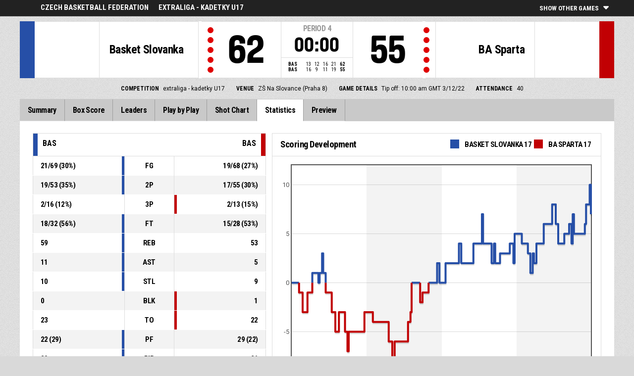

--- FILE ---
content_type: text/html
request_url: https://fibalivestats.dcd.shared.geniussports.com/u/CBFFE/2207536/st.html
body_size: 8084
content:
<!DOCTYPE html>
<!--[if lt IE 7 ]><html class="ie ie6 ltr page_comp_id_34798 page_comp_age_JUNIOR page_comp_standard_GRASS_ROOTS page_venue_id_15519 no_social no_languages" lang="" dir = "ltr"> <![endif]-->
<!--[if IE 7 ]><html class="ie ie7 ltr page_comp_id_34798 page_comp_age_JUNIOR page_comp_standard_GRASS_ROOTS page_venue_id_15519 no_social no_languages" lang="" dir = "ltr"> <![endif]-->
<!--[if IE 8 ]><html class="ie ie8 ltr page_comp_id_34798 page_comp_age_JUNIOR page_comp_standard_GRASS_ROOTS page_venue_id_15519 no_social no_languages" lang="" dir = "ltr"> <![endif]-->
<!--[if (gte IE 9)|!(IE)]><!--><html class="ie ltr page_comp_id_34798 page_comp_age_JUNIOR page_comp_standard_GRASS_ROOTS page_venue_id_15519 no_social no_languages " lang="" dir = "ltr"> <!--<![endif]-->
<head>
  <meta http-equiv="Content-Type" content="text/html; charset=utf-8">
  <title>FIBA LiveStats</title>
  <meta name="viewport" content="width=device-width, initial-scale=1, maximum-scale=1">
  <meta name = "title" property = "og:title" content = "FIBA LiveStats">
  <meta name = "description" property = "og:description" content = "Czech Basketball Federation,  extraliga - kadetky U17,  Check out the full statistics here ">
  <meta property="og:image" content="https://fibalivestats.dcd.shared.geniussports.com/resources/images/generic.png">
  <!--[if lt IE 9]><script language="javascript" type="text/javascript" src="/resources/js/jqplot/excanvas.min.js"></script><![endif]-->
  <meta name="twitter:card" content="summary_large_image">
    
  <meta name="twitter:site" content="@fibalivestats">
    <meta name="twitter:creator" content="@GeniusSports">
  <meta name="twitter:title" content="Basket Slovanka 17 v BA Sparta 17">
  <meta name="twitter:description" content="Czech Basketball Federation,  extraliga - kadetky U17,  Check out the full statistics here ">
  <meta name="twitter:image" content="https://webcast.wh.sportingpulseinternational.com/share/twitter.php?matchId=2207536&sport=basketball">

  <link rel="SHORTCUT ICON" href="/resources/images/icons/favicon.ico" />
  <link rel="apple-touch-icon" sizes="57x57" href="/resources/images/icons/apple-icon-57x57.png">
  <link rel="apple-touch-icon" sizes="60x60" href="/resources/images/icons/apple-icon-60x60.png">
  <link rel="apple-touch-icon" sizes="72x72" href="/resources/images/icons/apple-icon-72x72.png">
  <link rel="apple-touch-icon" sizes="76x76" href="/resources/images/icons/apple-icon-76x76.png">
  <link rel="apple-touch-icon" sizes="114x114" href="/resources/images/icons/apple-icon-114x114.png">
  <link rel="apple-touch-icon" sizes="120x120" href="/resources/images/icons/apple-icon-120x120.png">
  <link rel="apple-touch-icon" sizes="144x144" href="/resources/images/icons/apple-icon-144x144.png">
  <link rel="apple-touch-icon" sizes="152x152" href="/resources/images/icons/apple-icon-152x152.png">
  <link rel="apple-touch-icon" sizes="180x180" href="/resources/images/icons/apple-icon-180x180.png">
  <link rel="icon" type="image/png" sizes="192x192"  href="/resources/images/icons/android-icon-192x192.png">
  <link rel="icon" type="image/png" sizes="32x32" href="/resources/images/icons/favicon-32x32.png">
  <link rel="icon" type="image/png" sizes="96x96" href="/resources/images/icons/favicon-96x96.png">
  <link rel="icon" type="image/png" sizes="16x16" href="/resources/images/icons/favicon-16x16.png">

  <script type="text/javascript" src="//code.jquery.com/jquery-1.11.3.min.js"></script>
  <script language="javascript" type="text/javascript" src="/resources/js/toggleclasses_aj.js"></script>
  <script language="javascript" type="text/javascript" src="/resources/js/textfill.js"></script>
  <script language="javascript" type="text/javascript" src="/resources/js/ajload_2.js?v=1.5.0"></script>
  <script language="javascript" type="text/javascript" src="/resources/js/playerPopup.js?v=1.0.0"></script>

  <script language="javascript" type="text/javascript" src="/resources/js/flot/jquery.flot.min.js"></script>
  <script language="javascript" type="text/javascript" src="/resources/js/flot/jquery.flot.pie.min.js"></script>
  <script language="javascript" type="text/javascript" src="/resources/js/flot/jquery.flot.threshold.min.js"></script>

    <script language="javascript" type="text/javascript" src="/resources/js/aj_graphs.js"></script>
  <link href="https://fonts.googleapis.com/css?family=Roboto|Roboto+Condensed:300i,400,700&subset=cyrillic,cyrillic-ext,greek,greek-ext,latin-ext,vietnamese" rel="stylesheet">
  <link rel="stylesheet" type="text/css" href="/resources/css/5reset.css">
  <link rel="stylesheet" type="text/css" href="/resources/css/jquery.jqplot.min.css">
  <link rel="stylesheet" type="text/css" href="/resources/css/v5_layout.css?v=1.2.0">
  <link rel="stylesheet" type="text/css" href="/resources/css/v5_style.css?v=1.5.2">

  <script src="https://zz.connextra.com/dcs/tagController/tag/95fb932184bd/fibalivestats_basketball" async defer></script>
  
  <script type="text/javascript">
    jQuery(function() {
      jQuery('.page').on('click','.playerpopup',function(event) {
        event.preventDefault();
        showPlayerDetails(jQuery(this).attr('tno'), jQuery(this).attr('pno'));
      });
    });

  jQuery(function() {

    var path = window.location.pathname;
    path = path.replace(/\/$/, "");
    path = decodeURIComponent(path);

    var url = window.location.pathname;
    var urlsplit = url.split("/").slice(-1)[0];

    jQuery("nav.menu ul li a").each(function() {
        var href = $(this).attr('href');
        if (urlsplit === href) {
            $(this).closest('li').addClass('active');
            $("nav .activeItem").text($(this).text());
        }
    });
  });
</script>  


<script type="text/javascript">
  var mobileScreen = 0;
  if(jQuery(window).width() < 991)  {
    mobileScreen = 1;
  }
</script>

<script>
  (function(i,s,o,g,r,a,m){i['GoogleAnalyticsObject']=r;i[r]=i[r]||function(){
  (i[r].q=i[r].q||[]).push(arguments)},i[r].l=1*new Date();a=s.createElement(o),
  m=s.getElementsByTagName(o)[0];a.async=1;a.src=g;m.parentNode.insertBefore(a,m)
  })(window,document,'script','//www.google-analytics.com/analytics.js','ga');

  ga('create', 'UA-42351184-1','fibalivestats.com');
  ga('set', 'dimension1', "CZ");
  ga('set', 'dimension2', "305");
  ga('set', 'dimension3', "Europe");
  ga('set', 'dimension4', "Czech Basketball Federation");
  ga('set', 'dimension5', "extraliga - kadetky U17");
  ga('set', 'dimension6', "BAS v BAS");
  ga('send', 'pageview');
  
</script>
		<style>
div.team.team-0 > div.team-color,
.team-0 span.team-color,
.team-0-summary-leaders span.team-color,
.team-0-ts .team-stats-title ,
.team-leaders-0 .cat-name-left h6,
.team-leaders-0 .cat-lead-rest .positionNumber,
.team-0-bs .boxscore .aj_1 .playernum span,
.mini-bs-1 .boxscore .playernum span,
.team-0-person-container .aj_1 .playernum span,
.sc-team-1 .aj_1 td,
.sc-team-1 .aj_1 td.sc-p-no span,
.teamcolorbox.team1color,
.team1Lead .team1Stat,
.chart-legend .team-1-color,
.comparisongraph_color1,
.team-0 .csspie:nth-of-type(1):BEFORE, 
.team-0 .csspie:nth-of-type(1):AFTER,
.team-0.reverseChart .csspie:nth-of-type(2):BEFORE, 
.team-0.reverseChart .csspie:nth-of-type(2):AFTER,
.summarystat-team-0
{
	background: #264FA7;
}
div.team.team-1 > div.team-color,
.team-1 span.team-color,
.team-1-summary-leaders span.team-color,
.team-1-ts .team-stats-title ,
.team-leaders-1 .cat-name-left h6,
.team-leaders-1 .cat-lead-rest .positionNumber,
.team-1-bs .boxscore .aj_1 .playernum span,
.mini-bs-2 .boxscore .playernum span,
.team-1-person-container .aj_1 .playernum span,
.sc-team-2 .aj_1 td,
.sc-team-2 .aj_1 td.sc-p-no span,
.teamcolorbox.team2color,
.team2Lead .team2Stat,
.chart-legend .team-2-color,
.comparisongraph_color2,
.team-1 .csspie:nth-of-type(1):BEFORE, 
.team-1 .csspie:nth-of-type(1):AFTER,
.team-1.reverseChart .csspie:nth-of-type(2):BEFORE, 
.team-1.reverseChart .csspie:nth-of-type(2):AFTER,
.summarystat-team-1
{
	background: #C10003;
}
.white_missed, .white_made, .white_dunk, .white_goal, .white_goal_own
{
	color: #264FA7;
}
.black_missed, .black_made, .black_dunk, .black_goal, .black_goal_own
{
	color: #C10003;
}
</style>
<script type="text/javascript">
	var team_color1 = "#264FA7";
	var team_color2 = "#C10003";
</script>    </head>
<body class = "page_comp_id_34798 page_comp_age_JUNIOR page_comp_standard_GRASS_ROOTS page_venue_id_15519" >
  <div class="topBar">
    <div class="other-games-list-outer">
      <div class="other-games-list-back">l</div>
      <div id="other-games-list"></div>
      <div class="other-games-list-forward">r</div>
    </div>
    <div class="other-games-bar">
      <span id = "aj_league_logo"></span>
      <div id="leagueName">
                                        <span>Czech Basketball Federation</span>
                                                                <span id="competitionName" class="desktop-only">extraliga - kadetky U17</span>
                              </div>
          <a class="other-matches-control collapsed">
        <span class="expand-matches">Show Other Games</span>
        <span class="hide-matches">Hide Other Games</span>
      </a>
        </div>
  </div>
  <header>
    <!-- League Logo / Match Center -->
    <div class="row matchCenter">
      <div id="leagueLogo">
        <span id = "aj_league_logo"></span>
      </div>
      <div id="matchCenterWidget">
          <div id = "other-games-dummy" class="og-match-block" style = "display:none;">
            <div class="og-team og-home-team">
              <div class="og-home-logo og-team-logo"></div>
              <div class="og-home-name og-team-name"></div>
              <div class="og-home-score og-team-score"></div>
            </div>  
            <div class="og-divide-row">
              <div class="og-live">LIVE</div>
              <div class="og-date"></div>
              <div class="og-time"></div>
              <div class="og-final">FINAL</div>
            </div>
            <div class="og-team og-away-team">
              <div class="og-away-logo og-team-logo"></div>
              <div class="og-away-name og-team-name"></div>
              <div class="og-away-score og-team-score"></div>
            </div>
            <a href="" class="og-link"></a>
            <div class="og-live-row">
              <div class="og-periodtype"></div>
              <div class="og-period"></div>
              <div class="og-clock"></div>
            </div>
          </div>
      </div>
      <div id="leagueName">
          Czech Basketball Federation      </div>
  </div>
  <!-- Scoreboard  -->
    <div class="row scoreboard">
      <div class="hr"></div>
      <div class="team team-0">
          <div class="team-color">
              
          </div>
          <div class="team-logo">
            <span class = "id_aj_1_logoT"></span>                        
          </div>
          <div class="team-name">
            <span id ="aj_1_shortName"></span>
          </div>
          <div class="team-code">
            <span class="id_aj_1_code"></span>
          </div>
          <div class="team-score">
              <span id="aj_1_score">0</span>
                        </div>
          <div id="aj_1_foulmarker" class="team-fouls fouls-0">
              <div class="foul-marker-6"></div>
              <div class="foul-marker-5"></div>
              <div class="foul-marker-4"></div>
              <div class="foul-marker-3"></div>
              <div class="foul-marker-2"></div>
              <div class="foul-marker-1"></div>
          </div>
      </div>
      <div class="clock-summary">
          <div class="period"><span class = "inRegular">PERIOD</span><span class = "inOvertime" style="display: none">OVERTIME</span>&nbsp;<span id="aj_period">&nbsp;</span></div>
          <div class="period-half"><span class = "inRegular"><span class = "inRegular-1">1ST HALF</span><span class = "inRegular-2">2ND HALF</span></span><span class = "inOvertime" style="display: none">OVERTIME&nbsp;<span class="id_aj_period">&nbsp;</span></span></div>          
          <div class="clock">
            <span id="aj_clock"></span>
          </div>
<div class="qtr-by-qtr">
              <table border="0" cellspacing="0" cellpadding="0">
                <tr>
                  <th class="score-team-code"><span id="aj_1_code"></span></th>
                  <td class="period-cell"><span id="aj_1_p1_score">&nbsp;</span></td>
                  <td class="period-cell"><span id="aj_1_p2_score">&nbsp;</span></td>
                  <td class="period-cell"><span id="aj_1_p3_score">&nbsp;</span></td>
                  <td class="period-cell"><span id="aj_1_p4_score">&nbsp;</span></td>
                  <td class="period-cell inOvertime"><span id="aj_1_ot_score">&nbsp;</span></td>
                  <th class="period-cell"><span id="aj_1_full_score">0</span></th>
                </tr>
                <tr>
                  <th class="score-team-code"><span id="aj_2_code"></span></th>
                  <td class="period-cell"><span id="aj_2_p1_score">&nbsp;</span></td>
                  <td class="period-cell"><span id="aj_2_p2_score">&nbsp;</span></td>
                  <td class="period-cell"><span id="aj_2_p3_score">&nbsp;</span></td>
                  <td class="period-cell"><span id="aj_2_p4_score">&nbsp;</span></td>
                  <td class="period-cell inOvertime"><span id="aj_2_ot_score">&nbsp;</span></td>
                  <th class="period-cell"><span id="aj_2_full_score">0</span></th>
                </tr>
              </table>
            </div>
      </div>
      <div class="team team-1">
          <div class="team-color">
              
          </div>
          <div class="team-logo">
            <span class = "id_aj_2_logoT"></span>                        
          </div>
          <div class="team-name">
            <span id ="aj_2_shortName"></span>
          </div>
          <div class="team-code">
            <span class="id_aj_2_code"></span>
          </div>
          <div class="team-score">
              <span id="aj_2_score">0</span>
                        </div>
          <div id="aj_2_foulmarker" class="team-fouls fouls-0">
              <div class="foul-marker-6"></div>
              <div class="foul-marker-5"></div>
              <div class="foul-marker-4"></div>
              <div class="foul-marker-3"></div>
              <div class="foul-marker-2"></div>
              <div class="foul-marker-1"></div>
          </div>
      </div>
    </div>
    <div class="row">
      <div class="matchDetails col col-12 align-center">
                    <div class="matchDetail">
              <h6>Competition</h6>
                                <p>extraliga - kadetky U17</p>
                        </div>
                              <div class="matchDetail">
              <h6>
                              Venue                  
              </h6>
                            <p>ZŠ Na Slovance (Praha 8)</p>
                        </div>
                                      <div class="matchDetail">
              <h6>Game Details</h6>
              <p>Tip off: 10:00 am GMT 
                3/12/22</p>
          </div>
                                    <div class="matchDetail" id = "attendance-block" style = "display:none;">
              <h6>Attendance</h6>
              <p><span id = "aj_attendance"></span></p>
          </div>
                </div>
    </div>

      
  <!-- Nav Menu -->
    <input type="checkbox" id="navbar-checkbox" class="navbar-checkbox">
    <nav class="menu ">
        <label for="navbar-checkbox" class="navbar-handle"></label>                
        <div class="activeItem"></div>
        <ul>
                <li><a href="index.html" class=""><span>Summary</span></a></li>
            <li><a href="bs.html" class=""><span>Box Score</span></a></li>
                      <li><a href="lds.html" class=""><span>Leaders</span></a></li>
                      <li><a href="pbp.html" class=""><span>Play by Play</span></a></li>
            <li><a href="sc.html" class=""><span>Shot Chart</span></a></li>
                      <li><a href="st.html" class=""><span>Statistics</span></a></li>
                                                                  
            <li><a href="p.html" class=""><span>Preview</span></a></li>
                      
            </ul>
        <div class="navigation-extras">
                           
        </div>
   </nav>
  </header> 
  <div class="page">
            <div class="row">
        <div class="summary-wrap">
  <div class="game-summary">
    <div class="row">
      <div class="col col-5">
        <table class="gamesumtable">
          <thead>
            <tr class="summary-team-names">
              <th class="team-0"><div class="statHeader"><span class="team-color"></span><span class = "id_aj_1_logoT"></span><span class = "id_aj_1_code"></span></div></th>
              <th></th>
              <th class="statLabel">
              </th>
              <th></th>
              <th class="team-1">
                <div class="statHeader">
                  <span class = "id_aj_2_code"></span>
                  <span class="team-color"></span>
                  <span class = "id_aj_2_logoT"></span>
                </div>
              </th>
              <th class="team1Compare hidden"></th>
              <th class="team2Compare hidden"></th>
            </tr>  
          </thead>
          <tbody>
            <tr>
              <td><span id ="aj_1_tot_sFieldGoalsMade"></span>/<span id ="aj_1_tot_sFieldGoalsAttempted"></span> (<span id ="aj_1_tot_sFieldGoalsPercentage"></span>%)</td>
              <td class="team1Stat"></td>
              <td class="statLabel">FG
                <span class="tooltiptext">Field Goals</span>
              </td>
              <td class="team2Stat"></td>
              <td><span id ="aj_2_tot_sFieldGoalsMade"></span>/<span id ="aj_2_tot_sFieldGoalsAttempted"></span> (<span id ="aj_2_tot_sFieldGoalsPercentage"></span>%)</td>
              <td class="team1Compare hidden">
                <span class="id_aj_1_tot_sFieldGoalsPercentage"></span>
              </td>
              <td class="team2Compare hidden">
                <span class="id_aj_2_tot_sFieldGoalsPercentage"></span>            
              </td>
            </tr>
            <tr>
              <td><span id ="aj_1_tot_sTwoPointersMade"></span>/<span id ="aj_1_tot_sTwoPointersAttempted"></span> (<span id ="aj_1_tot_sTwoPointersPercentage"></span>%)</td>
              <td class="team1Stat"></td>
              <td class="statLabel">2P
                <span class="tooltiptext">2 Points Made</span>
              </td>
              <td class="team2Stat"></td>
              <td><span id ="aj_2_tot_sTwoPointersMade"></span>/<span id ="aj_2_tot_sTwoPointersAttempted"></span> (<span id ="aj_2_tot_sTwoPointersPercentage"></span>%)</td>
              <td class="team1Compare hidden">
                <span class="id_aj_1_tot_sTwoPointersPercentage"></span>
              </td>
              <td class="team2Compare hidden">
                <span class="id_aj_2_tot_sTwoPointersPercentage"></span>            
              </td>
            </tr>
            <tr>
              <td><span id ="aj_1_tot_sThreePointersMade"></span>/<span id ="aj_1_tot_sThreePointersAttempted"></span> (<span id ="aj_1_tot_sThreePointersPercentage"></span>%)</td>
              <td class="team1Stat"></td>
              <td class="statLabel">
              3P
                <span class="tooltiptext">3 Point Field Goals</span>
              </td>
              <td class="team2Stat"></td>
              <td><span id ="aj_2_tot_sThreePointersMade"></span>/<span id ="aj_2_tot_sThreePointersAttempted"></span> (<span id ="aj_2_tot_sThreePointersPercentage"></span>%)</td>
              <td class="team1Compare hidden">
                <span class="id_aj_1_tot_sThreePointersPercentage"></span>
              </td>
              <td class="team2Compare hidden">
                <span class="id_aj_2_tot_sThreePointersPercentage"></span>            
              </td>
            </tr>
            <tr>
              <td><span id ="aj_1_tot_sFreeThrowsMade"></span>/<span id ="aj_1_tot_sFreeThrowsAttempted"></span> (<span id ="aj_1_tot_sFreeThrowsPercentage"></span>%)</td>
              <td class="team1Stat"></td>
              <td class="statLabel">FT
                <span class="tooltiptext">Free Throws</span></td>
              <td class="team2Stat"></td>
              <td><span id ="aj_2_tot_sFreeThrowsMade"></span>/<span id ="aj_2_tot_sFreeThrowsAttempted"></span> (<span id ="aj_2_tot_sFreeThrowsPercentage"></span>%)</td>
              <td class="team1Compare hidden">
                <span class="id_aj_1_tot_sFreeThrowsPercentage"></span>
              </td>
              <td class="team2Compare hidden">
                <span class="id_aj_2_tot_sFreeThrowsPercentage"></span>            
              </td>
            </tr>
            <tr>
              <td><span id ="aj_1_tot_sReboundsTotal"></span></td>
              <td class="team1Stat"></td>
              <td class="statLabel">REB
                <span class="tooltiptext">Total Rebounds</span></td>
              </td>
              <td class="team2Stat"></td>
              <td><span id ="aj_2_tot_sReboundsTotal"></span></td>
              <td class="team1Compare hidden">
                <span class="id_aj_1_tot_sReboundsTotal"></span>
              </td>
              <td class="team2Compare hidden">
                <span class="id_aj_2_tot_sReboundsTotal"></span>
              </td>
            </tr>
            <tr>
              <td><span id ="aj_1_tot_sAssists"></span></td>
              <td class="team1Stat"></td>
              <td class="statLabel">AST
                <span class="tooltiptext">Assists</span></td>
              </td>
              <td class="team2Stat"></td>
              <td><span id ="aj_2_tot_sAssists"></span></td>
              <td class="team1Compare hidden">
                <span class="id_aj_1_tot_sAssists"></span>
              </td>
              <td class="team2Compare hidden">
                <span class="id_aj_2_tot_sAssists"></span>
              </td>
            </tr>
            <tr>
              <td><span id ="aj_1_tot_sSteals"></span></td>
              <td class="team1Stat"></td>
              <td class="statLabel">STL
                <span class="tooltiptext">Steals</span></td>
              </td>
              <td class="team2Stat"></td>
              <td><span id ="aj_2_tot_sSteals"></span></td>
              <td class="team1Compare hidden">
                <span class="id_aj_1_tot_sSteals"></span>
              </td>
              <td class="team2Compare hidden">
                <span class="id_aj_2_tot_sSteals"></span>
              </td>
            </tr>
            <tr>
              <td><span id ="aj_1_tot_sBlocks"></span></td>
              <td class="team1Stat"></td>
              <td class="statLabel">BLK
                <span class="tooltiptext">Blocks</span></td>
              </td>
              <td class="team2Stat"></td>
              <td><span id ="aj_2_tot_sBlocks"></span></td>
              <td class="team1Compare hidden">
                <span class="id_aj_1_tot_sBlocks"></span>
              </td>
              <td class="team2Compare hidden">
                <span class="id_aj_2_tot_sBlocks"></span>
              </td>
            </tr>
            <tr>
              <td><span id ="aj_1_tot_sTurnovers"></span></td>
              <td class="team1Stat"></td>
              <td class="statLabel">TO
                <span class="tooltiptext">Turnovers</span></td>
              </td>
              <td class="team2Stat"></td>
              <td><span id ="aj_2_tot_sTurnovers"></span></td>
              <td class="team1Compare hidden">
                <span class="id_aj_1_tot_sTurnovers"></span>
              </td>
              <td class="team2Compare hidden">
                <span class="id_aj_2_tot_sTurnovers"></span>
              </td>
            </tr>
            <tr>
              <td><span id ="aj_1_tot_sFoulsPersonal"></span> (<span id ="aj_1_tot_sFoulsOn"></span>)</td>
              <td class="team1Stat"></td>
              <td class="statLabel">PF
                <span class="tooltiptext">Personal Foul</span></td>
              </td>
              <td class="team2Stat"></td>
              <td><span id ="aj_2_tot_sFoulsPersonal"></span> (<span id ="aj_2_tot_sFoulsOn"></span>)</td>
              <td class="team1Compare hidden">
                <span class="id_aj_1_tot_sFoulsPersonal"></span>
              </td>
              <td class="team2Compare hidden">
                <span class="id_aj_2_tot_sFoulsPersonal"></span>
              </td>
            </tr>
            <tr>
              <td><span id ="aj_1_tot_sPointsInThePaint"></span></td>
              <td class="team1Stat"></td>
              <td class="statLabel">PIP
                <span class="tooltiptext">Points in the paint</span></td>
              </td>
              <td class="team2Stat"></td>
              <td><span id ="aj_2_tot_sPointsInThePaint"></span></td>
              <td class="team1Compare hidden">
                <span class="id_aj_1_tot_sPointsInThePaint"></span>
              </td>
              <td class="team2Compare hidden">
                <span class="id_aj_2_tot_sPointsInThePaint"></span>
              </td>
            </tr>
            <tr>
              <td><span id="aj_1_tot_sPointsSecondChance"></span></td>
              <td class="team1Stat"></td>
              <td class="statLabel">2CP
                <span class="tooltiptext">Second chance points</span></td>
              </td>
              <td class="team2Stat"></td>
              <td><span id="aj_2_tot_sPointsSecondChance"></span></td>
              <td class="team1Compare hidden">
                <span class="id_aj_1_tot_sPointsSecondChance"></span>
              </td>
              <td class="team2Compare hidden">
                <span class="id_aj_2_tot_sPointsSecondChance"></span>
              </td>
            </tr>
            <tr>
              <td><span id="aj_1_tot_sPointsFromTurnovers"></span></td>
              <td class="team1Stat"></td>
              <td class="statLabel">PFT
                <span class="tooltiptext">Points from turnovers</span></td>
              </td>
              <td class="team2Stat"></td>
              <td><span id="aj_2_tot_sPointsFromTurnovers"></span></td>
              <td class="team1Compare hidden">
                <span class="id_aj_1_tot_sPointsFromTurnovers"></span>
              </td>
              <td class="team2Compare hidden">
                <span class="id_aj_2_tot_sPointsFromTurnovers"></span>
              </td>
            </tr>
            <tr>
              <td><span id="aj_1_tot_sBenchPoints"></span></td>
              <td class="team1Stat"></td>
              <td class="statLabel">BP
                <span class="tooltiptext">Bench points</span></td>
              </td>
              <td class="team2Stat"></td>
              <td><span id="aj_2_tot_sBenchPoints"></span></td>
              <td class="team1Compare hidden">
                <span class="id_aj_1_tot_sBenchPoints"></span>
              </td>
              <td class="team2Compare hidden">
                <span class="id_aj_2_tot_sBenchPoints"></span>
              </td>
            </tr>
            <tr>
              <td><span id="aj_1_tot_sPointsFastBreak"></span></td>
              <td class="team1Stat"></td>
              <td class="statLabel">FBP
                <span class="tooltiptext">Fast break points</span></td>
              </td>
              <td class="team2Stat"></td>
              <td><span id="aj_2_tot_sPointsFastBreak"></span></td>
              <td class="team1Compare hidden">
                <span class="id_aj_1_tot_sPointsFastBreak"></span>
              </td>
              <td class="team2Compare hidden">
                <span class="id_aj_2_tot_sPointsFastBreak"></span>
              </td>
            </tr>
          </tbody>
        </table>
      </div>
      <div class="col col-7">
        <div class="scoring-dev">
          <div class="score-dev-title">Scoring Development            <div class="chart-legend">
              <span class="team-1-color"></span>
              <span class = "id_aj_1_name"></span>
              <span class="team-2-color"></span>
              <span class = "id_aj_2_name"></span>
            </div>
          </div>
          <div class="chart-wrap">  
            <div id="chart1"></div>
          </div>
        </div>
      </div>
    </div>
    <div class="row">
      <div id = "comparisongraphs" class="col col-8">
        <div id = "graph_rebound" class = "comparisongraphbox">
              <div class = "mini-graph-name">Total Rebounds</div>
              <div class = "grapharea">
                  <div id = "graph_rebound_t1" class = "comparisongraph_element comparisongraph_color1">
                      <span class = "gval"></span><span class = "gvalextra"></span></div>
                  <div id = "graph_rebound_t2" class = "comparisongraph_element comparisongraph_color2">
                      <span class = "gval"></span><span class = "gvalextra"></span>
                  </div>
              </div>
              <div class = "graphlabels">
                  <div class = "graphlabel_name"><span class = "id_aj_1_code"></span></div>
                  <div class = "graphlabel_name"><span class = "id_aj_2_code"></span></div>
              </div>
          </div>
          <div id="graph_sAssistsists" class = "comparisongraphbox">
              <div class = "mini-graph-name">Assists</div>
              <div class = "grapharea">
                  <div id = "graph_assists_t1" class = "comparisongraph_element comparisongraph_color1">
                    <span class = "gval"></span><span class = "gvalextra"></span>
                  </div>
                  <div id = "graph_assists_t2" class = "comparisongraph_element comparisongraph_color2">
                    <span class = "gval"></span><span class = "gvalextra"></span>
                  </div>
              </div>
              <div class = "graphlabels">
                  <div class = "graphlabel_name"><span class = "id_aj_1_code"></span></div>
                  <div class = "graphlabel_name"><span class = "id_aj_2_code"></span></div>
              </div>
          </div>
          <div id="graph_steals" class = "comparisongraphbox">
              <div class = "mini-graph-name">Steals</div>
              <div class = "grapharea">
                  <div id = "graph_steals_t1" class = "comparisongraph_element comparisongraph_color1">
                    <span class = "gval"></span><span class = "gvalextra"></span>
                  </div>
                  <div id = "graph_steals_t2" class = "comparisongraph_element comparisongraph_color2">
                    <span class = "gval"></span><span class = "gvalextra"></span>
                  </div>
              </div>
              <div class="graphlabels">
                  <div class = "graphlabel_name"><span class = "id_aj_1_code"></span></div>
                  <div class = "graphlabel_name"><span class = "id_aj_2_code"></span></div>
              </div>
          </div>    
          <div id = "graph_turnover" class = "comparisongraphbox">
              <div class = "mini-graph-name">Turnovers</div>
              <div class = "grapharea">
                  <div id = "graph_turnover_t1" class = "comparisongraph_element comparisongraph_color1">
                      <span class = "gval"></span><span class = "gvalextra"></span>
                  </div><div id = "graph_turnover_t2" class = "comparisongraph_element comparisongraph_color2">
                      <span class = "gval"></span><span class = "gvalextra"></span>
                  </div>
              </div>
              <div class = "graphlabels">
                  <div class = "graphlabel_name"><span class = "id_aj_1_code"></span></div>
                  <div class = "graphlabel_name"><span class = "id_aj_2_code"></span></div>
              </div>
          </div>
          <div id = "graph_ptsturnover" class = "comparisongraphbox">
              <div class = "mini-graph-name">Points from turnovers</div>
              <div class = "grapharea">
                  <div id = "graph_ptsturnover_t1" class = "comparisongraph_element comparisongraph_color1">
                    <span class = "gval"></span><span class = "gvalextra"></span>
                  </div>
                  <div id = "graph_ptsturnover_t2" class = "comparisongraph_element comparisongraph_color2">
                    <span class = "gval"></span><span class = "gvalextra"></span>
                  </div>
              </div>
              <div class = "graphlabels">
                  <div class = "graphlabel_name"><span class = "id_aj_1_code"></span></div>
                  <div class = "graphlabel_name"><span class = "id_aj_2_code"></span></div>
              </div>
          </div>
          <div id="graph_sPointsFastBreak" class = "comparisongraphbox">
              <div class = "mini-graph-name">Fast break points</div>
              <div class="grapharea">
                  <div id="graph_fbpoints_t1" class = "comparisongraph_element comparisongraph_color1">
                      <span class = "gval"></span><span class = "gvalextra"></span></div>
                  <div id = "graph_fbpoints_t2" class = "comparisongraph_element comparisongraph_color2">
                      <span class = "gval"></span><span class = "gvalextra"></span>
                  </div>
              </div>
              <div class = "graphlabels">
                  <div class = "graphlabel_name"><span class = "id_aj_1_code"></span></div>
                  <div class = "graphlabel_name"><span class = "id_aj_2_code"></span></div>
              </div>
          </div>    
          <div id="graph_schance" class = "comparisongraphbox">
              <div class="mini-graph-name">Second chance points</div>
              <div class = "grapharea">
                  <div id = "graph_schance_t1" class = "comparisongraph_element comparisongraph_color1">
                    <span class = "gval"></span><span class = "gvalextra"></span>
                  </div>
                  <div id = "graph_schance_t2" class = "comparisongraph_element comparisongraph_color2">
                    <span class = "gval"></span><span class = "gvalextra"></span>
                  </div>
              </div>
              <div class = "graphlabels">
                  <div class = "graphlabel_name"><span class = "id_aj_1_code"></span></div>
                  <div class = "graphlabel_name"><span class = "id_aj_2_code"></span></div>
              </div>
          </div>    
          <div id="graph_benchp" class="comparisongraphbox">
              <div class="mini-graph-name">Bench points</div>
              <div class="grapharea">
                  <div id="graph_benchp_t1" class = "comparisongraph_element comparisongraph_color1">
                    <span class="gval"></span><span class = "gvalextra"></span>
                  </div>
                  <div id="graph_benchp_t2" class = "comparisongraph_element comparisongraph_color2">
                    <span class="gval"></span><span class = "gvalextra"></span>
                  </div>
              </div>
              <div class = "graphlabels">
                  <div class = "graphlabel_name"><span class = "id_aj_1_code"></span></div>
                  <div class = "graphlabel_name"><span class = "id_aj_2_code"></span></div>
              </div>
          </div>
      </div>
      <div id = "shootinggraphs" class="col col-4">
        <div id = "shootinggraph_t1" class="col col-6">
          <div class = "graphlabel_name">
            <span class = "id_aj_1_name"></span>
          </div>
          <div class="graph-wrapper team-0">
            <div class="csspie big" data-start="0" data-value="10"></div>
            <div class="csspie" data-start="10" data-value="90"></div>
            <div class="chartLabel">2P</div>
            <div class="pie-overlay">
              <span class="chartValue id_aj_1_tot_sTwoPointersPercentage"></span>%</div>
            <div class="chartSummary">
              <span class="id_aj_1_tot_sTwoPointersMade"></span>/<span class="id_aj_1_tot_sTwoPointersAttempted"></span>
            </div>
          </div>
          <div class="graph-wrapper team-0">
            <div class="csspie big" data-start="0" data-value="10"></div>
            <div class="csspie" data-start="10" data-value="90"></div>
            <div class="chartLabel">3P</div>
            <div class="pie-overlay">
              <span class="chartValue id_aj_1_tot_sThreePointersPercentage"></span>%</div>
            <div class="chartSummary">
              <span class="id_aj_1_tot_sThreePointersMade"></span>/<span class="id_aj_1_tot_sThreePointersAttempted"></span>
            </div>
          </div>
          <div class="graph-wrapper team-0">
            <div class="csspie big" data-start="0" data-value="10"></div>
            <div class="csspie" data-start="10" data-value="90"></div>
            <div class="chartLabel">FT</div>
            <div class="pie-overlay">
              <span class="chartValue id_aj_1_tot_sFreeThrowsPercentage"></span>%</div>
            <div class="chartSummary">
              <span class="id_aj_1_tot_sFreeThrowsMade"></span>/<span class="id_aj_1_tot_sFreeThrowsAttempted"></span>
            </div>
          </div>
        </div>
        <div id = "shootinggraph_t2" class="col col-6">
          <div class = "graphlabel_name">
            <span class = "id_aj_2_name"></span>
          </div>
          <div class="graph-wrapper team-1">
            <div class="csspie big" data-start="0" data-value="10"></div>
            <div class="csspie" data-start="10" data-value="90"></div>
            <div class="chartLabel">2P</div>
            <div class="pie-overlay">
              <span class="chartValue id_aj_2_tot_sTwoPointersPercentage"></span>%</div>
            <div class="chartSummary">
              <span class="id_aj_2_tot_sTwoPointersMade"></span>/<span class="id_aj_2_tot_sTwoPointersAttempted"></span>
            </div>
          </div>
          <div class="graph-wrapper team-1">
            <div class="csspie big" data-start="0" data-value="10"></div>
            <div class="csspie" data-start="10" data-value="90"></div>
            <div class="chartLabel">3P</div>
            <div class="pie-overlay">
              <span class="chartValue id_aj_2_tot_sThreePointersPercentage"></span>%</div>
            <div class="chartSummary">
              <span class="id_aj_2_tot_sThreePointersMade"></span>/<span class="id_aj_2_tot_sThreePointersAttempted"></span>
            </div>
          </div>
          <div class="graph-wrapper team-1">
            <div class="csspie big" data-start="0" data-value="10"></div>
            <div class="csspie" data-start="10" data-value="90"></div>
            <div class="chartLabel">FT</div>
            <div class="pie-overlay">
              <span class="chartValue id_aj_2_tot_sFreeThrowsPercentage"></span>%</div>
            <div class="chartSummary">
              <span class="id_aj_2_tot_sFreeThrowsMade"></span>/<span class="id_aj_2_tot_sFreeThrowsAttempted"></span>
            </div>
          </div>
        </div>
      </div>
    </div>
<script>
    function loadPageGraphs()   {

        updateComparisonGraph('rebound', 130, jQuery('#aj_1_tot_sReboundsTotal').html(),jQuery('#aj_2_tot_sReboundsTotal').html(),'','');
        updateComparisonGraph('turnover', 130, jQuery('#aj_1_tot_sTurnovers').html(),jQuery('#aj_2_tot_sTurnovers').html(),'','');
        updateComparisonGraph('ptsturnover', 140, jQuery('#aj_1_tot_sPointsFromTurnovers').html(),jQuery('#aj_2_tot_sPointsFromTurnovers').html(),'','');
        updateComparisonGraph('assists', 130, jQuery('#aj_1_tot_sAssists').html(),jQuery('#aj_2_tot_sAssists').html(),'','');
        updateComparisonGraph('fbpoints', 130, jQuery('#aj_1_tot_sPointsFastBreak').html(),jQuery('#aj_2_tot_sPointsFastBreak').html(),'','');
        updateComparisonGraph('schance', 130, jQuery('#aj_1_tot_sPointsSecondChance').html(),jQuery('#aj_2_tot_sPointsSecondChance').html(),'','');
        updateComparisonGraph('steals', 130, jQuery('#aj_1_tot_sSteals').html(),jQuery('#aj_2_tot_sSteals').html(),'','');
        updateComparisonGraph('benchp', 130, jQuery('#aj_1_tot_sBenchPoints').html(),jQuery('#aj_2_tot_sBenchPoints').html(),'','');
        // updateShootingGraph('shootinggraph_t1', jQuery('#aj_1_tot_sThreePointersAttempted').html(), jQuery('#aj_1_tot_sThreePointersMade').html(), jQuery('#aj_1_tot_sFieldGoalsAttempted').html(), jQuery('#aj_1_tot_sFieldGoalsMade').html(), jQuery('#aj_1_tot_sFreeThrowsAttempted').html(), jQuery('#aj_1_tot_sFreeThrowsMade').html());
        // updateShootingGraph('shootinggraph_t2', jQuery('#aj_2_tot_sThreePointersAttempted').html(), jQuery('#aj_2_tot_sThreePointersMade').html(), jQuery('#aj_2_tot_sFieldGoalsAttempted').html(), jQuery('#aj_2_tot_sFieldGoalsMade').html(), jQuery('#aj_2_tot_sFreeThrowsAttempted').html(), jQuery('#aj_2_tot_sFreeThrowsMade').html());

        updateLeadGraph('chart1', jQuery('#aj_lead_axis').val(), jQuery('#aj_lead').val());

    }
</script>

<input type = "hidden" id = "page_reloadgraphs" value = "1">
<input type = "hidden" id = "aj_scoring_axis" value = "">
<input type = "hidden" id = "aj_scoring_t1" value = "">
<input type = "hidden" id = "aj_scoring_t2" value = "">
<input type = "hidden" id = "aj_lead_axis" value = "">
<input type = "hidden" id = "aj_lead" value = "">

<div style="display:none">
<span id ="aj_1_tot_sPointsFastBreak" ></span>
<span id ="aj_2_tot_sPointsFastBreak" ></span>
<span id ="aj_1_tot_sBenchPoints" ></span>
<span id ="aj_2_tot_sBenchPoints" ></span>
<span id ="aj_1_tot_sPointsFromTurnovers" ></span>
<span id ="aj_2_tot_sPointsFromTurnovers" ></span>
<span id ="aj_1_tot_sPointsSecondChance" ></span>
<span id ="aj_2_tot_sPointsSecondChance" ></span>
</div>
<footer>
    <div class="row">
                <div class="footer-logos col col-3">
            <h4>Brought To You By</h4>
            <a target="_blank" href="https://www.fiba.com/" class="fiba-logo">FIBA</a>
            <a target="_blank" href="https://www.geniussports.com/sports" class="gsg-logo">Genius Sports Group</a>
        </div>
        
        
        <div class="copyright col-12">
            &copy; Genius Sports Group 2022. <a target="_blank"
                                                                 href="https://www.geniussports.com/contact-us">Content responsibility of website administrators. For advertising or data feed enquiries, please click
            here</a>
        </div>
    </div>
</footer>
      </div>
  </div>
<div id="disable-match">
    <div id="disable-match-message">We are sorry<p>Genius Sports apologises that due to technical difficulties the webcast for this match is not available.</p></div>
</div>
<div id="overlay"></div>
<div id="pop-player">
  <div class="pop-header">Individual Statistics</div>
  <div class="pop-top-wrap">
    <div class="pop-top">
      <div id="pop-player-name"></div>
    </div>
    <div id="pop-player-image"></div>
    <div class="pop-logo-wrap"><div id="pop-player-logo"></div></div>
    <div id="pop-player-teamname"></div>
  </div>
  <div class="pop-divide">Game Statistics</div>
  <div id="pop-game-stats">  
    <div class="pop-stat-wrap" id="pop-player-mins"><span class='pop-stat'></span><span class='pop-stat-name'>Mins</span></div>
    <div class="pop-stat-wrap" id="pop-player-pts"><span class='pop-stat'></span><span class='pop-stat-name'>Pts</span></div>
    <div class="pop-stat-wrap" id="pop-player-reb"><span class='pop-stat'></span><span class='pop-stat-name'>REB</span></div>
    <div class="pop-stat-wrap" id="pop-player-ast"><span class='pop-stat'></span><span class='pop-stat-name'>AST</span></div>

  </div>
  <div class="pop-divide">Competition Statistics</div>
  <div id="pop-averages">
    <div class="pop-stat-wrap" id="pop-player-avg-mins"><span class='pop-stat'></span><span class='pop-stat-name'>Min</span></div>
    <div class="pop-stat-wrap" id="pop-player-avg-pts"><span class='pop-stat'></span><span class='pop-stat-name'>PTS</span></div>
    <div class="pop-stat-wrap" id="pop-player-avg-reb"><span class='pop-stat'></span><span class='pop-stat-name'>REB</span></div>
    <div class="pop-stat-wrap" id="pop-player-avg-ast"><span class='pop-stat'></span><span class='pop-stat-name'>AST</span></div>
  </div>
  <div id="pop-player-url"><a href='' target='_blank'>View Full Profile</a></div>
  <a href="#ASFSK" id="close">x</a>
</div>
<script>
    jQuery("#close").click(function() {
      jQuery("#pop-player").fadeOut(500);
       jQuery("#overlay").fadeOut(500);
    });
    jQuery("#overlay").click(function() {
      jQuery("#pop-player").fadeOut(500);
      jQuery("#overlay").fadeOut(500);
    });
    jQuery("div.langchoosewrap select").change(function() {
      window.location = jQuery(this).find("option:selected").val();
    });

    var lexicon = {
        "game.start" : "Game start",
        "game.end" : "Game end",
        "period.start" : "Period start",
        "period.end" : "Period end",
        "2pt" : "2pt",
        "2pt.dunk" : "2pt dunk",
        "2pt.layup" : "2pt lay up",
        "2pt.fadeaway" : "2pt fade away",
        "2pt.tipin" : "2pt tip in",
        "2pt.jumpshot" : "2pt jump shot",
        "2pt.alleyoop" : "2pt alley oop",
        "2pt.drivinglayup" : "2pt driving layup",
        "2pt.hookshot" : "2pt hookshot",
        "2pt.floatingjumpshot" : "2pt floating jump shot",
        "2pt.stepbackjumpshot" : "2pt step back jump shot",
        "2pt.pullupjumpshot" : "2pt pull up jump shot",
        "2pt.turnaroundjumpshot" : "2pt turn around jump shot",
        "2pt.wrongbasket" : "BASKETBALL_ACTION_2PT_WRONGBASKET",
        "3pt" : "3pt jump shot",
        "3pt.fadeaway" : "3pt fade away",
        "3pt.jumpshot" : "3pt jump shot",
        "3pt.drivinglayup" : "3pt driving layup",
        "3pt.hookshot" : "3pt hook shot",
        "3pt.floatingjumpshot" : "3pt floating jump shot",
        "3pt.stepbackjumpshot" : "3pt step back jump shot",
        "3pt.pullupjumpshot" : "3pt pull up jump shot",
        "3pt.turnaroundjumpshot" : "3pt turn around jump shot",
        "freethrow.1of1" : "Free throw 1 of 1",
        "freethrow.1of2" : "Free throw 1 of 2",
        "freethrow.1of3" : "Free throw 1 of 3",
        "freethrow.2of2" : "Free throw 2 of 2",
        "freethrow.2of3" : "Free throw 2 of 3",
        "freethrow.3of3" : "Free throw 3 of 3",
        "jumpball" : "Jumpball",
        "jumpball.won" : "jump ball - won",
        "jumpball.lost" : "jump ball - lost",
        "jumpball.startperiod" : "Possession arrow - start period",
        "jumpball.unclearpass" : "Jump ball - unclear pass",
        "jumpball.lodgedball" : "Jump ball - lodged ball",
        "jumpball.heldball" : "Jump ball - held ball",
        "jumpball.blocktieup" : "Block Tie-Up",
        "jumpball.outofboundsrebound" : "Out of Bounds Rebound",
        "jumpball.outofbounds" : "Out of Bounds",
        "jumpball.doubleviolation" : "Jumpball - double violation",
        "assist" : "Assist",
        "block" : "Block",
        "rebound.defensive" : "Defensive rebound",
        "rebound.offensive" : "Offensive rebound",
        "rebound.defensivedeadball" : "Dead Ball Rebound - Defensive",
        "rebound.offensivedeadball" : "Offensive Dead Ball Rebound",
        "rebound.deadball" : "Dead Ball Rebound",
        "foul.offensive" : "Offensive foul",
        "foul.personal" : "Personal foul",
        "foul.technical" : "Technical foul",
        "foul.unsportsmanlike" : "Unsportsmanlike foul",
        "foul.disqualifying" : "Disqualifying foul",
        "foul.benchTechnical" : "Bench technical",
        "foul.adminTechnical" : "Admin Technical",
        "foul.benchDisqualifying" : "Bench disqualifying foul",
        "foul.coachTechnical" : "Coach technical",
        "foul.coachDisqualifying" : "Coach disqualifying",
        "foulon" : "Foul on",
        "timeout" : "Timeout",
        "timeout.full" : "Timeout - full",
        "timeout.short" : "Timeout - short",
        "timeout.officials" : "Timeout - official",
        "timeout.commercial" : "Timeout - commercial",
        "steal" : "Steal",
        "turnover" : "Turnover",
        "turnover.offensive" : "Turnover - offensive",
        "turnover.offensivegoaltending" : "Turnover - goaltending",
        "turnover.ballhandling" : "Turnover - ball handling",
        "turnover.badpass" : "Turnover - bad pass",
        "turnover.overandback" : "Turnover - cross court",
        "turnover.backcourt" : "Turnover - backcourt",
        "turnover.outofbounds" : "Turnover - out of bounds",
        "turnover.travel" : "Turnover - travel",
        "turnover.shotclock" : "Turnover - Shot Clock Violation",
        "turnover.3sec" : "Turnover - 3 seconds",
        "turnover.5sec" : "Turnover - 5 seconds",
        "turnover.8sec" : "Turnover - 8 seconds",
        "turnover.10sec" : "Turnover - 10 seconds",
        "turnover.24sec" : "Turnover - 24 seconds",
        "turnover.doubledribble" : "Turnover - double dribble",
        "turnover.offensivekickedball" : "Turnover - Offensive kicked ball",
        "turnover.laneviolation" : "Turnover - Lane Violation",
        "turnover.dribbling" : "Turnover - Dribbling",
        "turnover.lostball" : "Turnover - Lost ball",
        "turnover.inbound" : "Turnover - Inbound",
        "turnover.playeroutofbounds" : "Turnover - Player out of bounds",
        "turnover.other" : "Turnover - Other",
        "substitution.in" : "Substitution in",
        "substitution.out" : "Substitution out",
        "shotclock.adjustment" : "Shot clock adjustment",
        "clock.start" : "Clock start",
        "clock.stop" : "Clock stop",
        "clock.adjustment" : "Clock adjustment",
        "possessionChange" : "Possession change",
        "possessionArrowChange" : "Possession arrow change",
        "made" : "made",
        "missed" : "missed",
        "REGULAR" : "PERIOD",
        "OVERTIME" : "OVERTIME",
        "P" : "P",
        "OT" : "OT",
        "CAPTAIN_ABBREV" : "(C)",
        "tie" : "tie",
        "made" : "made",
        "lead by %1" : "lead by %1",
        "trail by %1" : "trail by %1"
    };
</script>
    <input type = "hidden" id = "datapath" value = "/data/2207536/">
    <input type = "hidden" id = "userBase" value = "https://fibalivestats.dcd.shared.geniussports.com/webcast/CBFFE">
    <input type = "hidden" id = "namel" value = "">
    <input type = "hidden" id = "namef" value = "">
    <input type = "hidden" id = "defaultLocale" value = "en_AU">
    <input type = "hidden" id = "langPrefix" value = "">
    <input type = "hidden" id = "matchId" value = "2207536">
    <input type = "hidden" id = "compId" value = "34798">


</body>
</html>


--- FILE ---
content_type: text/css
request_url: https://fibalivestats.dcd.shared.geniussports.com/resources/css/v5_layout.css?v=1.2.0
body_size: 1225
content:
/* FIBA LiveStats v5 - Layout */
#pop-player {
	position: fixed;
	/* top: 0px;
	bottom: 0px;
	left: 0px;
	right: 0px;
	margin: auto; */
	top: 50%;
	left: 50%;
	width: 315px;
	margin-top: -160px;
	margin-left: -185px;
	display:block;
	display:none;
	/* -webkit-border-radius: 5px; */
	-moz-border-radius: 5px;
	/* border-radius: 5px; */
	/* -webkit-box-shadow:  1px 1px 5px 3px rgba(0, 0, 0, 0.5); */
	/* box-shadow:  1px 1px 5px 3px rgba(0, 0, 0, 0.5); */
	/* float:  left; */
	z-index: 11;
}

#overlay {
	position: fixed;
	top: 0;
	left: 0;
	width: 100%;
	height: 100%;
	background: #000;
	opacity: 0.5;
	filter: alpha(opacity=50);
	display:none;
	z-index: 10;
}

#close {
  position:absolute;
  width:24px;
  height:27px;
  display:block;
  /* text-indent:-9999px; */
  top: 0px;
  right: 0px;
  color: #000;
  font-size:  20px;
  font-family: wc_icons;
  text-decoration: none;
  font-size:  22px;
  background:  #dcdcdc;
  text-align:  center;
  padding:  3px;
  border-radius:  4px;
}
#close:before {
	/* content: 'x'; */
	height: 20px;
	width: 20px;
}
.pop-header {
  float:left;
  width: 100%;
  height: 26px;
  font-size: 14px;
  line-height: 26px;
  -webkit-border-radius: 5px 5px 0 0;
  -moz-border-radius: 5px 5px 0 0;
  border-radius: 5px 5px 0 0;
  text-indent: 10px;
  /* border-bottom: 1px solid #222; */
  color:  #fff;
  font-weight: bold;
  text-transform: uppercase;
  font-family:  'Roboto Condensed', sans-serif;
  visibility: hidden;
}

.pop-top {
	float:left;
	width: 100%;
	height: 100px;
	display:  table;
}

.pop-top-wrap {
	float:left;
	width: 100%;
	background:  #fff;
	border-top:  10px solid #dcdcdc;
	-webkit-border-radius: 4px;
	-webkit-border-top-right-radius: 0;
	-moz-border-radius: 4px;
	-moz-border-radius-topright: 0;
	border-radius: 4px;
	border-top-right-radius: 0;
}

#pop-player-image {
	float:left;
	width: 100px;
	height: 100px;
	overflow:hidden;
	background-size: 90px 90px;
	margin: -100px 0px 0px;
}

#pop-player-image img {
	max-width: 100%;
	width:  100%;
}

#pop-player-name {
	width: 180px;
	line-height: 26px;
	font-size: 25px;
	margin-left: 110px;
	overflow:hidden;
	white-space:nowrap;
	text-overflow:ellipsis;
	display:  table-cell;
	padding: 0 60px 0 113px;
	font-family:  'Roboto Condensed',sans-serif;
	font-weight: bold;
	white-space: normal;
	vertical-align: middle;
	height: 75px;
}

.pop-logo-wrap {
  float: right;
  margin: -90px 10px 0 0;
  border: 1px solid #dcdcdc;
  background: #FFF;
}

#pop-player-logo {
	width: 35px;
	height: 35px;
	display:table-cell;
	text-align: center;
	vertical-align:middle;
}

#pop-player-logo img {
	max-width: 100%;
	max-height: 100%;
	text-align: center;
	vertical-align:middle;
}



#pop-player-teamname {
	float: left;
	margin: -27px 10px 0px 113px;
	font-family: 'Roboto Condensed', sans-serif;
	font-weight:  bold;
	letter-spacing:  -.4px;
	display: none;
}	

#pop-game-stats, #pop-averages {
	float:left;
	width: 295px;
	padding: 0px 10px 20px;
	background: #fff;
}

.pop-divide {
	float:left;
	width: 100%;
	margin: 0;
	text-indent: 10px;
	font-size: 15px;
	letter-spacing: 0.5px;
	padding: 2px 0;
	background: #fff;
	text-transform:  uppercase;
	font-weight:  bold;
	font-family: 'Roboto Condensed';
	letter-spacing: -.4px;
	text-align:  center;
	color:  #777;
	border-top:  1px solid #dcdcdc;
	padding-top:  15px;
	padding-bottom:  8px;
}

#pop-player-url {
	float:left;
	width: 100%;
}

.pop-stat-wrap {
	float:left;
	width: 25%;
	text-align: center;
}

.pop-stat, .pop-stat-name {
	float:left;
	width: 100%;
}

.pop-stat {
	font-size: 24px;
	font-family: FIBACENormal;
}

.pop-stat-name {
	font-size: 12px;
	text-transform: uppercase;
	font-family: 'Roboto Condensed', sans-serif;
	font-weight:  bold;
	color: #555;
}

#pop-player-url {
	float:left;
	width: 100%;
	-webkit-border-radius: 0 0 5px 5px;
  -moz-border-radius: 0 0 5px 5px;
	border-radius: 0 0 5px 5px;
}

#pop-player-url a {
	float: left;
	width: 340px;
	padding: 8px 15px;
	font-size: 14px;
}

.pop-player-pos {
	font-size: 12px;
}

--- FILE ---
content_type: application/javascript
request_url: https://fibalivestats.dcd.shared.geniussports.com/data/competition/34798.json
body_size: 436
content:
[{"leagueId":265,"competitionId":34798,"matchId":2273092,"matchStatus":"COMPLETE","matchTime":"2023-05-08 15:45:00","matchTimeUTC":"2023-05-08 13:45:00","live":0,"awayname":"Sokol Hradec Králové 17","awaycode":"SOK","awaynameInternational":"Sokol Hradec Králové","awayteamId":121566,"awayscore":"63","homename":"HB Basket Praha 17","homecode":"HBB","homenameInternational":"HB Basket Praha 17","hometeamId":133328,"homescore":"42"}]

--- FILE ---
content_type: application/javascript
request_url: https://fibalivestats.dcd.shared.geniussports.com/data/2207536/data.json
body_size: 27558
content:
{"clock":"00:00","period":4,"periodLength":10,"periodType":"REGULAR","inOT":0,"tm":{"1":{"name":"Basket Slovanka 17","nameInternational":"","shortName":"Basket Slovanka","shortNameInternational":"","logo":"","code":"BAS","codeInternational":"","coach":"Jiří Toušek","coachDetails":{"firstName":"Jiří","familyName":"Toušek","internationalFirstName":"Jiří","internationalFamilyName":"Toušek","firstNameInitial":"J","familyNameInitial":"T","internationalFirstNameInitial":"J","internationalFamilyNameInitial":"T","scoreboardName":"J. Toušek"},"score":62,"full_score":62,"tot_sMinutes":"199:60","tot_sFieldGoalsMade":21,"tot_sFieldGoalsAttempted":69,"tot_sFieldGoalsPercentage":30,"tot_sThreePointersMade":2,"tot_sThreePointersAttempted":16,"tot_sThreePointersPercentage":12,"tot_sTwoPointersMade":19,"tot_sTwoPointersAttempted":53,"tot_sTwoPointersPercentage":35,"tot_sFreeThrowsMade":18,"tot_sFreeThrowsAttempted":32,"tot_sFreeThrowsPercentage":56,"tot_sReboundsDefensive":37,"tot_sReboundsOffensive":22,"tot_sReboundsTotal":59,"tot_sAssists":11,"tot_sTurnovers":23,"tot_sSteals":10,"tot_sBlocks":0,"tot_sBlocksReceived":1,"tot_sFoulsPersonal":22,"tot_sFoulsOn":29,"tot_sFoulsTotal":22,"tot_sPoints":62,"tot_sPointsFromTurnovers":16,"tot_sPointsSecondChance":14,"tot_sPointsFastBreak":12,"tot_sBenchPoints":22,"tot_sPointsInThePaint":30,"tot_sTimeLeading":21.818333333333,"tot_sBiggestLead":10,"tot_sBiggestScoringRun":8,"tot_sLeadChanges":3,"tot_sTimesScoresLevel":5,"tot_sFoulsTeam":0,"tot_sReboundsTeam":8,"tot_sReboundsTeamDefensive":5,"tot_sReboundsTeamOffensive":3,"tot_sTurnoversTeam":3,"pl":{"1":{"sMinutes":"22:07","sFieldGoalsMade":2,"sFieldGoalsAttempted":7,"sFieldGoalsPercentage":28,"sThreePointersMade":0,"sThreePointersAttempted":1,"sThreePointersPercentage":0,"sTwoPointersMade":2,"sTwoPointersAttempted":6,"sTwoPointersPercentage":33,"sFreeThrowsMade":2,"sFreeThrowsAttempted":4,"sFreeThrowsPercentage":50,"sReboundsDefensive":6,"sReboundsOffensive":2,"sReboundsTotal":8,"sAssists":2,"sTurnovers":2,"sSteals":0,"sBlocks":0,"sBlocksReceived":0,"sFoulsPersonal":5,"sFoulsOn":4,"sPoints":6,"sPointsSecondChance":3,"sPointsFastBreak":0,"sPlusMinusPoints":6,"sPointsInThePaint":2,"eff_1":7,"eff_2":1,"eff_3":1.7,"eff_4":7,"eff_5":6,"eff_6":7,"eff_7":6,"firstName":"Karolína ","firstNameInitial":"K","familyName":"Velická ","familyNameInitial":"V","internationalFirstName":"Karolína ","internationalFirstNameInitial":"K","internationalFamilyName":"Velická ","internationalFamilyNameInitial":"V","scoreboardName":"K. Velická ","active":0,"starter":1,"playingPosition":"","shirtNumber":"3","comp":{"sMinutesAverage":"24:58","sPointsAverage":5.86,"sReboundsTotalAverage":6.43,"sAssistsAverage":1},"name":"K. Velická "},"9":{"sMinutes":"29:22","sFieldGoalsMade":4,"sFieldGoalsAttempted":8,"sFieldGoalsPercentage":50,"sThreePointersMade":0,"sThreePointersAttempted":0,"sThreePointersPercentage":0,"sTwoPointersMade":4,"sTwoPointersAttempted":8,"sTwoPointersPercentage":50,"sFreeThrowsMade":1,"sFreeThrowsAttempted":3,"sFreeThrowsPercentage":33,"sReboundsDefensive":8,"sReboundsOffensive":6,"sReboundsTotal":14,"sAssists":2,"sTurnovers":2,"sSteals":4,"sBlocks":0,"sBlocksReceived":0,"sFoulsPersonal":2,"sFoulsOn":2,"sPoints":9,"sPointsSecondChance":0,"sPointsFastBreak":3,"sPlusMinusPoints":10,"sPointsInThePaint":8,"eff_1":21,"eff_2":2,"eff_3":13.4,"eff_4":63,"eff_5":21,"eff_6":21,"eff_7":21,"firstName":"Leona","firstNameInitial":"L","familyName":"Kořínková","familyNameInitial":"K","internationalFirstName":"Leona","internationalFirstNameInitial":"L","internationalFamilyName":"Kořínková","internationalFamilyNameInitial":"K","scoreboardName":"L. Kořínková","active":0,"starter":1,"playingPosition":"","shirtNumber":"8","comp":{"sMinutesAverage":"24:49","sPointsAverage":7.14,"sReboundsTotalAverage":6.71,"sAssistsAverage":0.71},"name":"L. Kořínková"},"14":{"sMinutes":"0:11","sFieldGoalsMade":0,"sFieldGoalsAttempted":0,"sFieldGoalsPercentage":0,"sThreePointersMade":0,"sThreePointersAttempted":0,"sThreePointersPercentage":0,"sTwoPointersMade":0,"sTwoPointersAttempted":0,"sTwoPointersPercentage":0,"sFreeThrowsMade":0,"sFreeThrowsAttempted":0,"sFreeThrowsPercentage":0,"sReboundsDefensive":0,"sReboundsOffensive":0,"sReboundsTotal":0,"sAssists":0,"sTurnovers":0,"sSteals":0,"sBlocks":0,"sBlocksReceived":0,"sFoulsPersonal":0,"sFoulsOn":0,"sPoints":0,"sPointsSecondChance":0,"sPointsFastBreak":0,"sPlusMinusPoints":0,"sPointsInThePaint":0,"eff_1":0,"eff_2":0,"eff_3":0,"eff_4":0,"eff_5":0,"eff_6":0,"eff_7":0,"firstName":"Barbora","firstNameInitial":"B","familyName":"Kolářová","familyNameInitial":"K","internationalFirstName":"Barbora","internationalFirstNameInitial":"B","internationalFamilyName":"Kolářová","internationalFamilyNameInitial":"K","scoreboardName":"B. Kolářová","active":1,"playingPosition":"","shirtNumber":"13","starter":0,"name":"B. Kolářová"},"6":{"sMinutes":"32:16","sFieldGoalsMade":1,"sFieldGoalsAttempted":9,"sFieldGoalsPercentage":11,"sThreePointersMade":0,"sThreePointersAttempted":4,"sThreePointersPercentage":0,"sTwoPointersMade":1,"sTwoPointersAttempted":5,"sTwoPointersPercentage":20,"sFreeThrowsMade":0,"sFreeThrowsAttempted":0,"sFreeThrowsPercentage":0,"sReboundsDefensive":5,"sReboundsOffensive":1,"sReboundsTotal":6,"sAssists":4,"sTurnovers":3,"sSteals":0,"sBlocks":0,"sBlocksReceived":1,"sFoulsPersonal":3,"sFoulsOn":1,"sPoints":2,"sPointsSecondChance":0,"sPointsFastBreak":2,"sPlusMinusPoints":7,"sPointsInThePaint":2,"eff_1":1,"eff_2":2,"eff_3":-3.1,"eff_4":-10,"eff_5":-2,"eff_6":1,"eff_7":-1,"firstName":"Dominika","firstNameInitial":"D","familyName":"Marková","familyNameInitial":"M","internationalFirstName":"Dominika","internationalFirstNameInitial":"D","internationalFamilyName":"Marková","internationalFamilyNameInitial":"M","scoreboardName":"D. Marková","active":0,"starter":1,"playingPosition":"","shirtNumber":"15","comp":{"sMinutesAverage":"30:40","sPointsAverage":6.71,"sReboundsTotalAverage":4.43,"sAssistsAverage":1.71},"name":"D. Marková"},"3":{"sMinutes":"0:00","sFieldGoalsMade":0,"sFieldGoalsAttempted":0,"sFieldGoalsPercentage":0,"sThreePointersMade":0,"sThreePointersAttempted":0,"sThreePointersPercentage":0,"sTwoPointersMade":0,"sTwoPointersAttempted":0,"sTwoPointersPercentage":0,"sFreeThrowsMade":0,"sFreeThrowsAttempted":0,"sFreeThrowsPercentage":0,"sReboundsDefensive":0,"sReboundsOffensive":0,"sReboundsTotal":0,"sAssists":0,"sTurnovers":0,"sSteals":0,"sBlocks":0,"sBlocksReceived":0,"sFoulsPersonal":0,"sFoulsOn":0,"sPoints":0,"sPointsSecondChance":0,"sPointsFastBreak":0,"sPlusMinusPoints":0,"sPointsInThePaint":0,"eff_1":0,"eff_2":0,"eff_3":0,"eff_4":0,"eff_5":0,"eff_6":0,"eff_7":0,"firstName":"Amálie","firstNameInitial":"A","familyName":"Hrubinová","familyNameInitial":"H","internationalFirstName":"Amálie","internationalFirstNameInitial":"A","internationalFamilyName":"Hrubinová","internationalFamilyNameInitial":"H","scoreboardName":"A. Hrubinová","active":0,"playingPosition":"","shirtNumber":"16","comp":{"sMinutesAverage":"10:56","sPointsAverage":0,"sReboundsTotalAverage":1.5,"sAssistsAverage":0},"starter":0,"name":"A. Hrubinová"},"5":{"sMinutes":"2:33","sFieldGoalsMade":0,"sFieldGoalsAttempted":1,"sFieldGoalsPercentage":0,"sThreePointersMade":0,"sThreePointersAttempted":0,"sThreePointersPercentage":0,"sTwoPointersMade":0,"sTwoPointersAttempted":1,"sTwoPointersPercentage":0,"sFreeThrowsMade":0,"sFreeThrowsAttempted":0,"sFreeThrowsPercentage":0,"sReboundsDefensive":0,"sReboundsOffensive":0,"sReboundsTotal":0,"sAssists":0,"sTurnovers":0,"sSteals":0,"sBlocks":0,"sBlocksReceived":0,"sFoulsPersonal":2,"sFoulsOn":0,"sPoints":0,"sPointsSecondChance":0,"sPointsFastBreak":0,"sPlusMinusPoints":-5,"sPointsInThePaint":0,"eff_1":-1,"eff_2":-1,"eff_3":-1.5,"eff_4":-11,"eff_5":-3,"eff_6":-1,"eff_7":-3,"firstName":"Anita","firstNameInitial":"A","familyName":"Stuchlíková","familyNameInitial":"S","internationalFirstName":"Anita","internationalFirstNameInitial":"A","internationalFamilyName":"Stuchlíková","internationalFamilyNameInitial":"S","scoreboardName":"A. Stuchlíková","active":1,"playingPosition":"","shirtNumber":"17","comp":{"sMinutesAverage":"14:40","sPointsAverage":0.14,"sReboundsTotalAverage":1.86,"sAssistsAverage":1},"starter":0,"name":"A. Stuchlíková"},"15":{"sMinutes":"8:14","sFieldGoalsMade":0,"sFieldGoalsAttempted":3,"sFieldGoalsPercentage":0,"sThreePointersMade":0,"sThreePointersAttempted":0,"sThreePointersPercentage":0,"sTwoPointersMade":0,"sTwoPointersAttempted":3,"sTwoPointersPercentage":0,"sFreeThrowsMade":0,"sFreeThrowsAttempted":2,"sFreeThrowsPercentage":0,"sReboundsDefensive":2,"sReboundsOffensive":1,"sReboundsTotal":3,"sAssists":0,"sTurnovers":1,"sSteals":0,"sBlocks":0,"sBlocksReceived":0,"sFoulsPersonal":0,"sFoulsOn":2,"sPoints":0,"sPointsSecondChance":0,"sPointsFastBreak":0,"sPlusMinusPoints":-3,"sPointsInThePaint":0,"eff_1":-3,"eff_2":2,"eff_3":-2.6,"eff_4":-5,"eff_5":-1,"eff_6":-3,"eff_7":-1,"firstName":"Veronika","firstNameInitial":"V","familyName":"Šímová","familyNameInitial":"Š","internationalFirstName":"Veronika","internationalFirstNameInitial":"V","internationalFamilyName":"Šímová","internationalFamilyNameInitial":"Š","scoreboardName":"V. Šímová","active":1,"playingPosition":"","shirtNumber":"22","comp":{"sMinutesAverage":"15:33","sPointsAverage":2.71,"sReboundsTotalAverage":4.57,"sAssistsAverage":0.43},"starter":0,"name":"V. Šímová"},"2":{"sMinutes":"22:18","sFieldGoalsMade":4,"sFieldGoalsAttempted":8,"sFieldGoalsPercentage":50,"sThreePointersMade":0,"sThreePointersAttempted":1,"sThreePointersPercentage":0,"sTwoPointersMade":4,"sTwoPointersAttempted":7,"sTwoPointersPercentage":57,"sFreeThrowsMade":2,"sFreeThrowsAttempted":4,"sFreeThrowsPercentage":50,"sReboundsDefensive":2,"sReboundsOffensive":2,"sReboundsTotal":4,"sAssists":2,"sTurnovers":4,"sSteals":3,"sBlocks":0,"sBlocksReceived":0,"sFoulsPersonal":1,"sFoulsOn":3,"sPoints":10,"sPointsSecondChance":4,"sPointsFastBreak":2,"sPlusMinusPoints":2,"sPointsInThePaint":6,"eff_1":9,"eff_2":2,"eff_3":7.2,"eff_4":31,"eff_5":11,"eff_6":9,"eff_7":11,"firstName":"Amélie","firstNameInitial":"A","familyName":"Vopičková","familyNameInitial":"V","internationalFirstName":"Amélie","internationalFirstNameInitial":"A","internationalFamilyName":"Vopičková","internationalFamilyNameInitial":"V","scoreboardName":"A. Vopičková","active":0,"playingPosition":"","shirtNumber":"23","comp":{"sMinutesAverage":"26:16","sPointsAverage":8.2,"sReboundsTotalAverage":4.8,"sAssistsAverage":1},"starter":0,"name":"A. Vopičková"},"7":{"sMinutes":"7:26","sFieldGoalsMade":2,"sFieldGoalsAttempted":4,"sFieldGoalsPercentage":50,"sThreePointersMade":0,"sThreePointersAttempted":1,"sThreePointersPercentage":0,"sTwoPointersMade":2,"sTwoPointersAttempted":3,"sTwoPointersPercentage":66,"sFreeThrowsMade":4,"sFreeThrowsAttempted":7,"sFreeThrowsPercentage":57,"sReboundsDefensive":1,"sReboundsOffensive":0,"sReboundsTotal":1,"sAssists":0,"sTurnovers":2,"sSteals":2,"sBlocks":0,"sBlocksReceived":0,"sFoulsPersonal":1,"sFoulsOn":4,"sPoints":8,"sPointsSecondChance":2,"sPointsFastBreak":2,"sPlusMinusPoints":0,"sPointsInThePaint":2,"eff_1":4,"eff_2":0,"eff_3":4.7,"eff_4":16,"eff_5":7,"eff_6":4,"eff_7":7,"firstName":"Žaneta","firstNameInitial":"Ž","familyName":"Sirotková","familyNameInitial":"S","internationalFirstName":"Žaneta","internationalFirstNameInitial":"Ž","internationalFamilyName":"Sirotková","internationalFamilyNameInitial":"S","scoreboardName":"Ž. Sirotková","active":1,"playingPosition":"","shirtNumber":"24","comp":{"sMinutesAverage":"13:22","sPointsAverage":4,"sReboundsTotalAverage":2,"sAssistsAverage":0},"starter":0,"name":"Ž. Sirotková"},"8":{"sMinutes":"17:30","sFieldGoalsMade":1,"sFieldGoalsAttempted":4,"sFieldGoalsPercentage":25,"sThreePointersMade":1,"sThreePointersAttempted":2,"sThreePointersPercentage":50,"sTwoPointersMade":0,"sTwoPointersAttempted":2,"sTwoPointersPercentage":0,"sFreeThrowsMade":1,"sFreeThrowsAttempted":2,"sFreeThrowsPercentage":50,"sReboundsDefensive":0,"sReboundsOffensive":1,"sReboundsTotal":1,"sAssists":1,"sTurnovers":0,"sSteals":1,"sBlocks":0,"sBlocksReceived":0,"sFoulsPersonal":1,"sFoulsOn":2,"sPoints":4,"sPointsSecondChance":0,"sPointsFastBreak":1,"sPlusMinusPoints":-3,"sPointsInThePaint":0,"eff_1":3,"eff_2":2,"eff_3":3.2,"eff_4":6.5,"eff_5":4,"eff_6":3,"eff_7":4,"firstName":"Julie","firstNameInitial":"J","familyName":"Nádaská","familyNameInitial":"N","internationalFirstName":"Julie","internationalFirstNameInitial":"J","internationalFamilyName":"Nádaská","internationalFamilyNameInitial":"N","scoreboardName":"J. Nádaská","active":1,"captain":1,"playingPosition":"","shirtNumber":"25","comp":{"sMinutesAverage":"22:34","sPointsAverage":4.14,"sReboundsTotalAverage":2.86,"sAssistsAverage":0.71},"starter":0,"name":"J. Nádaská"},"10":{"sMinutes":"23:49","sFieldGoalsMade":2,"sFieldGoalsAttempted":9,"sFieldGoalsPercentage":22,"sThreePointersMade":1,"sThreePointersAttempted":3,"sThreePointersPercentage":33,"sTwoPointersMade":1,"sTwoPointersAttempted":6,"sTwoPointersPercentage":16,"sFreeThrowsMade":6,"sFreeThrowsAttempted":6,"sFreeThrowsPercentage":100,"sReboundsDefensive":1,"sReboundsOffensive":1,"sReboundsTotal":2,"sAssists":0,"sTurnovers":3,"sSteals":0,"sBlocks":0,"sBlocksReceived":0,"sFoulsPersonal":5,"sFoulsOn":5,"sPoints":11,"sPointsSecondChance":4,"sPointsFastBreak":2,"sPlusMinusPoints":13,"sPointsInThePaint":0,"eff_1":3,"eff_2":0,"eff_3":1.5,"eff_4":-10.5,"eff_5":3,"eff_6":3,"eff_7":3,"firstName":"Natálie","firstNameInitial":"N","familyName":"Machačová","familyNameInitial":"M","internationalFirstName":"Natálie","internationalFirstNameInitial":"N","internationalFamilyName":"Machačová","internationalFamilyNameInitial":"M","scoreboardName":"N. Machačová","active":0,"starter":1,"playingPosition":"","shirtNumber":"29","comp":{"sMinutesAverage":"23:01","sPointsAverage":4.67,"sReboundsTotalAverage":2.33,"sAssistsAverage":0.33},"name":"N. Machačová"},"11":{"sMinutes":"34:14","sFieldGoalsMade":5,"sFieldGoalsAttempted":16,"sFieldGoalsPercentage":31,"sThreePointersMade":0,"sThreePointersAttempted":4,"sThreePointersPercentage":0,"sTwoPointersMade":5,"sTwoPointersAttempted":12,"sTwoPointersPercentage":41,"sFreeThrowsMade":2,"sFreeThrowsAttempted":4,"sFreeThrowsPercentage":50,"sReboundsDefensive":7,"sReboundsOffensive":5,"sReboundsTotal":12,"sAssists":0,"sTurnovers":3,"sSteals":0,"sBlocks":0,"sBlocksReceived":0,"sFoulsPersonal":2,"sFoulsOn":6,"sPoints":12,"sPointsSecondChance":1,"sPointsFastBreak":0,"sPlusMinusPoints":8,"sPointsInThePaint":10,"eff_1":8,"eff_2":0,"eff_3":3.8,"eff_4":25,"eff_5":12,"eff_6":8,"eff_7":12,"firstName":"Adéla","firstNameInitial":"A","familyName":"Civínová","familyNameInitial":"C","internationalFirstName":"Adéla","internationalFirstNameInitial":"A","internationalFamilyName":"Civínová","internationalFamilyNameInitial":"C","scoreboardName":"A. Civínová","active":0,"starter":1,"playingPosition":"","shirtNumber":"30","comp":{"sMinutesAverage":"23:31","sPointsAverage":13.71,"sReboundsTotalAverage":5.14,"sAssistsAverage":0.86},"name":"A. Civínová"}},"tot_eff_1":57,"tot_eff_2":2,"tot_eff_3":28.9,"tot_eff_4":127,"tot_eff_5":63,"tot_eff_6":57,"tot_eff_7":64,"p1_score":13,"p2_score":12,"p3_score":16,"p4_score":21,"fouls":8,"timeouts":0,"shot":[{"r":0,"x":80.809997558594,"y":37.060001373291,"p":11,"pno":11,"tno":1,"per":1,"perType":"REGULAR","actionType":"2pt","actionNumber":10,"previousAction":"","subType":"jumpshot","player":"A. Civínová","shirtNumber":"30"},{"r":0,"x":94.069999694824,"y":34.520000457764,"p":1,"pno":1,"tno":1,"per":1,"perType":"REGULAR","actionType":"2pt","actionNumber":17,"previousAction":"","subType":"jumpshot","player":"K. Velická ","shirtNumber":"3"},{"r":0,"x":82.839996337891,"y":93.559997558594,"p":11,"pno":11,"tno":1,"per":1,"perType":"REGULAR","actionType":"3pt","actionNumber":26,"previousAction":"","subType":"jumpshot","player":"A. Civínová","shirtNumber":"30"},{"r":1,"x":91.730003356934,"y":39.040000915527,"p":9,"pno":9,"tno":1,"per":1,"perType":"REGULAR","actionType":"2pt","actionNumber":35,"previousAction":"","subType":"jumpshot","player":"L. Kořínková","shirtNumber":"8"},{"r":0,"x":78.940002441406,"y":66.160003662109,"p":10,"pno":10,"tno":1,"per":1,"perType":"REGULAR","actionType":"2pt","actionNumber":38,"previousAction":"","subType":"jumpshot","player":"N. Machačová","shirtNumber":"29"},{"r":1,"x":87.050003051758,"y":16.719999313354,"p":10,"pno":10,"tno":1,"per":1,"perType":"REGULAR","actionType":"2pt","actionNumber":40,"previousAction":"","subType":"jumpshot","player":"N. Machačová","shirtNumber":"29"},{"r":0,"x":75.980003356934,"y":13.619999885559,"p":10,"pno":10,"tno":1,"per":1,"perType":"REGULAR","actionType":"3pt","actionNumber":48,"previousAction":"","subType":"jumpshot","player":"N. Machačová","shirtNumber":"29"},{"r":1,"x":95.01000213623,"y":48.930000305176,"p":9,"pno":9,"tno":1,"per":1,"perType":"REGULAR","actionType":"2pt","actionNumber":71,"previousAction":"","subType":"layup","player":"L. Kořínková","shirtNumber":"8"},{"r":0,"x":78.470001220703,"y":50.340000152588,"p":8,"pno":8,"tno":1,"per":1,"perType":"REGULAR","actionType":"2pt","actionNumber":73,"previousAction":"","subType":"jumpshot","player":"J. Nádaská","shirtNumber":"25"},{"r":0,"x":92.199996948242,"y":46.099998474121,"p":2,"pno":2,"tno":1,"per":1,"perType":"REGULAR","actionType":"2pt","actionNumber":82,"previousAction":"","subType":"layup","player":"A. Vopičková","shirtNumber":"23"},{"r":0,"x":84.400001525879,"y":38.470001220703,"p":15,"pno":15,"tno":1,"per":1,"perType":"REGULAR","actionType":"2pt","actionNumber":100,"previousAction":"","subType":"jumpshot","player":"V. Šímová","shirtNumber":"22"},{"r":1,"x":94.230003356934,"y":41.580001831055,"p":1,"pno":1,"tno":1,"per":1,"perType":"REGULAR","actionType":"2pt","actionNumber":106,"previousAction":"","subType":"jumpshot","player":"K. Velická ","shirtNumber":"3"},{"r":0,"x":73.01000213623,"y":80.279998779297,"p":1,"pno":1,"tno":1,"per":1,"perType":"REGULAR","actionType":"3pt","actionNumber":112,"previousAction":"","subType":"jumpshot","player":"K. Velická ","shirtNumber":"3"},{"r":0,"x":75.51000213623,"y":85.370002746582,"p":6,"pno":6,"tno":1,"per":1,"perType":"REGULAR","actionType":"3pt","actionNumber":114,"previousAction":"","subType":"jumpshot","player":"D. Marková","shirtNumber":"15"},{"r":1,"x":95.790000915527,"y":46.950000762939,"p":2,"pno":2,"tno":1,"per":1,"perType":"REGULAR","actionType":"2pt","actionNumber":121,"previousAction":"","subType":"layup","player":"A. Vopičková","shirtNumber":"23"},{"r":0,"x":80.660003662109,"y":66.160003662109,"p":7,"pno":7,"tno":1,"per":1,"perType":"REGULAR","actionType":"2pt","actionNumber":166,"previousAction":"","subType":"jumpshot","player":"Ž. Sirotková","shirtNumber":"24"},{"r":0,"x":93.139999389648,"y":52.319999694824,"p":1,"pno":1,"tno":1,"per":1,"perType":"REGULAR","actionType":"2pt","actionNumber":176,"previousAction":"","subType":"layup","player":"K. Velická ","shirtNumber":"3"},{"r":0,"x":88.610000610352,"y":46.380001068115,"p":11,"pno":11,"tno":1,"per":1,"perType":"REGULAR","actionType":"2pt","actionNumber":178,"previousAction":"","subType":"jumpshot","player":"A. Civínová","shirtNumber":"30"},{"r":1,"x":94.379997253418,"y":55.419998168945,"p":1,"pno":1,"tno":1,"per":1,"perType":"REGULAR","actionType":"2pt","actionNumber":180,"previousAction":"","subType":"jumpshot","player":"K. Velická ","shirtNumber":"3"},{"r":0,"x":89.699996948242,"y":56.840000152588,"p":10,"pno":10,"tno":1,"per":2,"perType":"REGULAR","actionType":"2pt","actionNumber":195,"previousAction":"","subType":"jumpshot","player":"N. Machačová","shirtNumber":"29"},{"r":0,"x":83.150001525879,"y":39.040000915527,"p":9,"pno":9,"tno":1,"per":2,"perType":"REGULAR","actionType":"2pt","actionNumber":204,"previousAction":"","subType":"jumpshot","player":"L. Kořínková","shirtNumber":"8"},{"r":0,"x":77.849998474121,"y":88.470001220703,"p":10,"pno":10,"tno":1,"per":2,"perType":"REGULAR","actionType":"3pt","actionNumber":214,"previousAction":"","subType":"jumpshot","player":"N. Machačová","shirtNumber":"29"},{"r":0,"x":94.540000915527,"y":46.099998474121,"p":1,"pno":1,"tno":1,"per":2,"perType":"REGULAR","actionType":"2pt","actionNumber":229,"previousAction":"","subType":"jumpshot","player":"K. Velická ","shirtNumber":"3"},{"r":0,"x":91.26000213623,"y":23.219999313354,"p":11,"pno":11,"tno":1,"per":2,"perType":"REGULAR","actionType":"2pt","actionNumber":242,"previousAction":"","subType":"jumpshot","player":"A. Civínová","shirtNumber":"30"},{"r":0,"x":94.230003356934,"y":37.630001068115,"p":5,"pno":5,"tno":1,"per":2,"perType":"REGULAR","actionType":"2pt","actionNumber":254,"previousAction":"","subType":"jumpshot","player":"A. Stuchlíková","shirtNumber":"17"},{"r":1,"x":80.660003662109,"y":63.900001525879,"p":11,"pno":11,"tno":1,"per":2,"perType":"REGULAR","actionType":"2pt","actionNumber":263,"previousAction":"","subType":"jumpshot","player":"A. Civínová","shirtNumber":"30"},{"r":0,"x":81.440002441406,"y":45.540000915527,"p":11,"pno":11,"tno":1,"per":2,"perType":"REGULAR","actionType":"2pt","actionNumber":281,"previousAction":"","subType":"jumpshot","player":"A. Civínová","shirtNumber":"30"},{"r":0,"x":93.919998168945,"y":52.599998474121,"p":15,"pno":15,"tno":1,"per":2,"perType":"REGULAR","actionType":"2pt","actionNumber":289,"previousAction":"","subType":"jumpshot","player":"V. Šímová","shirtNumber":"22"},{"r":0,"x":74.410003662109,"y":83.669998168945,"p":6,"pno":6,"tno":1,"per":2,"perType":"REGULAR","actionType":"3pt","actionNumber":303,"previousAction":"","subType":"jumpshot","player":"D. Marková","shirtNumber":"15"},{"r":1,"x":88.769996643066,"y":74.349998474121,"p":2,"pno":2,"tno":1,"per":2,"perType":"REGULAR","actionType":"2pt","actionNumber":305,"previousAction":"","subType":"jumpshot","player":"A. Vopičková","shirtNumber":"23"},{"r":1,"x":81.279998779297,"y":91.860000610352,"p":8,"pno":8,"tno":1,"per":2,"perType":"REGULAR","actionType":"3pt","actionNumber":322,"previousAction":"","subType":"jumpshot","player":"J. Nádaská","shirtNumber":"25"},{"r":0,"x":79.410003662109,"y":48.930000305176,"p":11,"pno":11,"tno":1,"per":2,"perType":"REGULAR","actionType":"2pt","actionNumber":326,"previousAction":"","subType":"jumpshot","player":"A. Civínová","shirtNumber":"30"},{"r":0,"x":89.23999786377,"y":43.560001373291,"p":11,"pno":11,"tno":1,"per":2,"perType":"REGULAR","actionType":"2pt","actionNumber":339,"previousAction":"","subType":"jumpshot","player":"A. Civínová","shirtNumber":"30"},{"r":0,"x":94.540000915527,"y":46.380001068115,"p":2,"pno":2,"tno":1,"per":2,"perType":"REGULAR","actionType":"2pt","actionNumber":362,"previousAction":"","subType":"layup","player":"A. Vopičková","shirtNumber":"23"},{"r":0,"x":94.379997253418,"y":37.909999847412,"p":1,"pno":1,"tno":1,"per":2,"perType":"REGULAR","actionType":"2pt","actionNumber":364,"previousAction":"","subType":"jumpshot","player":"K. Velická ","shirtNumber":"3"},{"r":0,"x":92.980003356934,"y":58.25,"p":10,"pno":10,"tno":1,"per":2,"perType":"REGULAR","actionType":"2pt","actionNumber":377,"previousAction":"","subType":"layup","player":"N. Machačová","shirtNumber":"29"},{"r":0,"x":71.290000915527,"y":77.459999084473,"p":6,"pno":6,"tno":1,"per":2,"perType":"REGULAR","actionType":"3pt","actionNumber":379,"previousAction":"","subType":"jumpshot","player":"D. Marková","shirtNumber":"15"},{"r":1,"x":92.51000213623,"y":36.779998779297,"p":9,"pno":9,"tno":1,"per":2,"perType":"REGULAR","actionType":"2pt","actionNumber":388,"previousAction":"","subType":"jumpshot","player":"L. Kořínková","shirtNumber":"8"},{"r":1,"x":17.629999160767,"y":51.470001220703,"p":11,"pno":11,"tno":1,"per":3,"perType":"REGULAR","actionType":"2pt","actionNumber":405,"previousAction":"","subType":"jumpshot","player":"A. Civínová","shirtNumber":"30"},{"r":0,"x":12.640000343323,"y":46.669998168945,"p":9,"pno":9,"tno":1,"per":3,"perType":"REGULAR","actionType":"2pt","actionNumber":410,"previousAction":"","subType":"jumpshot","player":"L. Kořínková","shirtNumber":"8"},{"r":0,"x":12.479999542236,"y":42.150001525879,"p":6,"pno":6,"tno":1,"per":3,"perType":"REGULAR","actionType":"2pt","actionNumber":428,"previousAction":"","subType":"layup","player":"D. Marková","shirtNumber":"15"},{"r":1,"x":7.1799998283386,"y":55.990001678467,"p":2,"pno":2,"tno":1,"per":3,"perType":"REGULAR","actionType":"2pt","actionNumber":440,"previousAction":"","subType":"layup","player":"A. Vopičková","shirtNumber":"23"},{"r":0,"x":8.7399997711182,"y":53.729999542236,"p":6,"pno":6,"tno":1,"per":3,"perType":"REGULAR","actionType":"2pt","actionNumber":467,"previousAction":"","subType":"layup","player":"D. Marková","shirtNumber":"15"},{"r":1,"x":5.1500000953674,"y":54.290000915527,"p":6,"pno":6,"tno":1,"per":3,"perType":"REGULAR","actionType":"2pt","actionNumber":471,"previousAction":"","subType":"layup","player":"D. Marková","shirtNumber":"15"},{"r":1,"x":7.6399998664856,"y":51.470001220703,"p":2,"pno":2,"tno":1,"per":3,"perType":"REGULAR","actionType":"2pt","actionNumber":498,"previousAction":"","subType":"layup","player":"A. Vopičková","shirtNumber":"23"},{"r":0,"x":8.2700004577637,"y":43.560001373291,"p":15,"pno":15,"tno":1,"per":3,"perType":"REGULAR","actionType":"2pt","actionNumber":507,"previousAction":"","subType":"jumpshot","player":"V. Šímová","shirtNumber":"22"},{"r":0,"x":27.930000305176,"y":23.219999313354,"p":2,"pno":2,"tno":1,"per":3,"perType":"REGULAR","actionType":"3pt","actionNumber":549,"previousAction":"","subType":"jumpshot","player":"A. Vopičková","shirtNumber":"23"},{"r":0,"x":4.8400001525879,"y":65.589996337891,"p":9,"pno":9,"tno":1,"per":3,"perType":"REGULAR","actionType":"2pt","actionNumber":551,"previousAction":"","subType":"jumpshot","player":"L. Kořínková","shirtNumber":"8"},{"r":0,"x":27.299999237061,"y":79.720001220703,"p":11,"pno":11,"tno":1,"per":3,"perType":"REGULAR","actionType":"3pt","actionNumber":568,"previousAction":"","subType":"jumpshot","player":"A. Civínová","shirtNumber":"30"},{"r":0,"x":18.879999160767,"y":66.440002441406,"p":6,"pno":6,"tno":1,"per":3,"perType":"REGULAR","actionType":"2pt","actionNumber":577,"previousAction":"","subType":"jumpshot","player":"D. Marková","shirtNumber":"15"},{"r":1,"x":7.6399998664856,"y":43.840000152588,"p":7,"pno":7,"tno":1,"per":3,"perType":"REGULAR","actionType":"2pt","actionNumber":613,"previousAction":"","subType":"layup","player":"Ž. Sirotková","shirtNumber":"24"},{"r":0,"x":29.020000457764,"y":75.76000213623,"p":11,"pno":11,"tno":1,"per":4,"perType":"REGULAR","actionType":"3pt","actionNumber":672,"previousAction":"","subType":"jumpshot","player":"A. Civínová","shirtNumber":"30"},{"r":1,"x":12.010000228882,"y":54.009998321533,"p":11,"pno":11,"tno":1,"per":4,"perType":"REGULAR","actionType":"2pt","actionNumber":681,"previousAction":"","subType":"jumpshot","player":"A. Civínová","shirtNumber":"30"},{"r":1,"x":12.319999694824,"y":46.099998474121,"p":11,"pno":11,"tno":1,"per":4,"perType":"REGULAR","actionType":"2pt","actionNumber":691,"previousAction":"","subType":"jumpshot","player":"A. Civínová","shirtNumber":"30"},{"r":0,"x":7.6399998664856,"y":34.240001678467,"p":10,"pno":10,"tno":1,"per":4,"perType":"REGULAR","actionType":"2pt","actionNumber":695,"previousAction":"","subType":"layup","player":"N. Machačová","shirtNumber":"29"},{"r":0,"x":5.7699999809265,"y":53.159999847412,"p":2,"pno":2,"tno":1,"per":4,"perType":"REGULAR","actionType":"2pt","actionNumber":707,"previousAction":"","subType":"layup","player":"A. Vopičková","shirtNumber":"23"},{"r":0,"x":7.6399998664856,"y":19.270000457764,"p":10,"pno":10,"tno":1,"per":4,"perType":"REGULAR","actionType":"2pt","actionNumber":720,"previousAction":"","subType":"jumpshot","player":"N. Machačová","shirtNumber":"29"},{"r":1,"x":9.1999998092651,"y":50.060001373291,"p":11,"pno":11,"tno":1,"per":4,"perType":"REGULAR","actionType":"2pt","actionNumber":734,"previousAction":"","subType":"jumpshot","player":"A. Civínová","shirtNumber":"30"},{"r":0,"x":7.6399998664856,"y":62.490001678467,"p":8,"pno":8,"tno":1,"per":4,"perType":"REGULAR","actionType":"2pt","actionNumber":753,"previousAction":"","subType":"jumpshot","player":"J. Nádaská","shirtNumber":"25"},{"r":0,"x":7.4899997711182,"y":42.430000305176,"p":11,"pno":11,"tno":1,"per":4,"perType":"REGULAR","actionType":"2pt","actionNumber":758,"previousAction":"","subType":"layup","player":"A. Civínová","shirtNumber":"30"},{"r":0,"x":13.260000228882,"y":95.540000915527,"p":8,"pno":8,"tno":1,"per":4,"perType":"REGULAR","actionType":"3pt","actionNumber":761,"previousAction":"","subType":"jumpshot","player":"J. Nádaská","shirtNumber":"25"},{"r":0,"x":7.960000038147,"y":44.119998931885,"p":6,"pno":6,"tno":1,"per":4,"perType":"REGULAR","actionType":"2pt","actionNumber":777,"previousAction":"","subType":"layup","player":"D. Marková","shirtNumber":"15"},{"r":0,"x":10.140000343323,"y":46.099998474121,"p":9,"pno":9,"tno":1,"per":4,"perType":"REGULAR","actionType":"2pt","actionNumber":779,"previousAction":"","subType":"jumpshot","player":"L. Kořínková","shirtNumber":"8"},{"r":1,"x":25.89999961853,"y":18.979999542236,"p":10,"pno":10,"tno":1,"per":4,"perType":"REGULAR","actionType":"3pt","actionNumber":795,"previousAction":"","subType":"jumpshot","player":"N. Machačová","shirtNumber":"29"},{"r":0,"x":25.430000305176,"y":83.389999389648,"p":6,"pno":6,"tno":1,"per":4,"perType":"REGULAR","actionType":"3pt","actionNumber":805,"previousAction":"","subType":"jumpshot","player":"D. Marková","shirtNumber":"15"},{"r":0,"x":23.870000839233,"y":89.319999694824,"p":11,"pno":11,"tno":1,"per":4,"perType":"REGULAR","actionType":"3pt","actionNumber":827,"previousAction":"","subType":"jumpshot","player":"A. Civínová","shirtNumber":"30"},{"r":1,"x":20.440000534058,"y":53.159999847412,"p":7,"pno":7,"tno":1,"per":4,"perType":"REGULAR","actionType":"2pt","actionNumber":854,"previousAction":"","subType":"jumpshot","player":"Ž. Sirotková","shirtNumber":"24"},{"r":1,"x":5.3000001907349,"y":53.159999847412,"p":9,"pno":9,"tno":1,"per":4,"perType":"REGULAR","actionType":"2pt","actionNumber":864,"previousAction":"","subType":"layup","player":"L. Kořínková","shirtNumber":"8"},{"r":0,"x":27.610000610352,"y":86.209999084473,"p":7,"pno":7,"tno":1,"per":4,"perType":"REGULAR","actionType":"3pt","actionNumber":872,"previousAction":"","subType":"jumpshot","player":"Ž. Sirotková","shirtNumber":"24"}],"scoring":[{"gt":"08:05","pno":9,"tno":1,"per":1,"perType":"REGULAR","player":"L. Kořínková","shirtNumber":"8","firstName":"Leona","familyName":"Kořínková","internationalFirstName":"Leona","internationalFamilyName":"Kořínková","firstNameInitial":"L","familyNameInitial":"K","internationalFirstNameInitial":"L","internationalFamilyNameInitial":"K","scoreboardName":"L. Kořínková"},{"gt":"07:27","pno":10,"tno":1,"per":1,"perType":"REGULAR","player":"N. Machačová","shirtNumber":"29","firstName":"Natálie","familyName":"Machačová","internationalFirstName":"Natálie","internationalFamilyName":"Machačová","firstNameInitial":"N","familyNameInitial":"M","internationalFirstNameInitial":"N","internationalFamilyNameInitial":"M","scoreboardName":"N. Machačová"},{"gt":"06:21","pno":1,"tno":1,"per":1,"perType":"REGULAR","player":"K. Velická ","shirtNumber":"3","firstName":"Karolína ","familyName":"Velická ","internationalFirstName":"Karolína ","internationalFamilyName":"Velická ","firstNameInitial":"K","familyNameInitial":"V","internationalFirstNameInitial":"K","internationalFamilyNameInitial":"V","scoreboardName":"K. Velická "},{"gt":"06:09","pno":9,"tno":1,"per":1,"perType":"REGULAR","player":"L. Kořínková","shirtNumber":"8","firstName":"Leona","familyName":"Kořínková","internationalFirstName":"Leona","internationalFamilyName":"Kořínková","firstNameInitial":"L","familyNameInitial":"K","internationalFirstNameInitial":"L","internationalFamilyNameInitial":"K","scoreboardName":"L. Kořínková"},{"gt":"03:34","pno":1,"tno":1,"per":1,"perType":"REGULAR","player":"K. Velická ","shirtNumber":"3","firstName":"Karolína ","familyName":"Velická ","internationalFirstName":"Karolína ","internationalFamilyName":"Velická ","firstNameInitial":"K","familyNameInitial":"V","internationalFirstNameInitial":"K","internationalFamilyNameInitial":"V","scoreboardName":"K. Velická "},{"gt":"02:22","pno":2,"tno":1,"per":1,"perType":"REGULAR","player":"A. Vopičková","shirtNumber":"23","firstName":"Amélie","familyName":"Vopičková","internationalFirstName":"Amélie","internationalFamilyName":"Vopičková","firstNameInitial":"A","familyNameInitial":"V","internationalFirstNameInitial":"A","internationalFamilyNameInitial":"V","scoreboardName":"A. Vopičková"},{"gt":"00:13","pno":1,"tno":1,"per":1,"perType":"REGULAR","player":"K. Velická ","shirtNumber":"3","firstName":"Karolína ","familyName":"Velická ","internationalFirstName":"Karolína ","internationalFamilyName":"Velická ","firstNameInitial":"K","familyNameInitial":"V","internationalFirstNameInitial":"K","internationalFamilyNameInitial":"V","scoreboardName":"K. Velická "},{"gt":"06:21","pno":11,"tno":1,"per":2,"perType":"REGULAR","player":"A. Civínová","shirtNumber":"30","firstName":"Adéla","familyName":"Civínová","internationalFirstName":"Adéla","internationalFamilyName":"Civínová","firstNameInitial":"A","familyNameInitial":"C","internationalFirstNameInitial":"A","internationalFamilyNameInitial":"C","scoreboardName":"A. Civínová"},{"gt":"04:31","pno":2,"tno":1,"per":2,"perType":"REGULAR","player":"A. Vopičková","shirtNumber":"23","firstName":"Amélie","familyName":"Vopičková","internationalFirstName":"Amélie","internationalFamilyName":"Vopičková","firstNameInitial":"A","familyNameInitial":"V","internationalFirstNameInitial":"A","internationalFamilyNameInitial":"V","scoreboardName":"A. Vopičková"},{"gt":"04:19","pno":2,"tno":1,"per":2,"perType":"REGULAR","player":"A. Vopičková","shirtNumber":"23","firstName":"Amélie","familyName":"Vopičková","internationalFirstName":"Amélie","internationalFamilyName":"Vopičková","firstNameInitial":"A","familyNameInitial":"V","internationalFirstNameInitial":"A","internationalFamilyNameInitial":"V","scoreboardName":"A. Vopičková"},{"gt":"04:01","pno":8,"tno":1,"per":2,"perType":"REGULAR","player":"J. Nádaská","shirtNumber":"25","firstName":"Julie","familyName":"Nádaská","internationalFirstName":"Julie","internationalFamilyName":"Nádaská","firstNameInitial":"J","familyNameInitial":"N","internationalFirstNameInitial":"J","internationalFamilyNameInitial":"N","scoreboardName":"J. Nádaská"},{"gt":"02:30","pno":8,"tno":1,"per":2,"perType":"REGULAR","player":"J. Nádaská","shirtNumber":"25","firstName":"Julie","familyName":"Nádaská","internationalFirstName":"Julie","internationalFamilyName":"Nádaská","firstNameInitial":"J","familyNameInitial":"N","internationalFirstNameInitial":"J","internationalFamilyNameInitial":"N","scoreboardName":"J. Nádaská"},{"gt":"01:41","pno":1,"tno":1,"per":2,"perType":"REGULAR","player":"K. Velická ","shirtNumber":"3","firstName":"Karolína ","familyName":"Velická ","internationalFirstName":"Karolína ","internationalFamilyName":"Velická ","firstNameInitial":"K","familyNameInitial":"V","internationalFirstNameInitial":"K","internationalFamilyNameInitial":"V","scoreboardName":"K. Velická "},{"gt":"00:38","pno":9,"tno":1,"per":2,"perType":"REGULAR","player":"L. Kořínková","shirtNumber":"8","firstName":"Leona","familyName":"Kořínková","internationalFirstName":"Leona","internationalFamilyName":"Kořínková","firstNameInitial":"L","familyNameInitial":"K","internationalFirstNameInitial":"L","internationalFamilyNameInitial":"K","scoreboardName":"L. Kořínková"},{"gt":"09:45","pno":11,"tno":1,"per":3,"perType":"REGULAR","player":"A. Civínová","shirtNumber":"30","firstName":"Adéla","familyName":"Civínová","internationalFirstName":"Adéla","internationalFamilyName":"Civínová","firstNameInitial":"A","familyNameInitial":"C","internationalFirstNameInitial":"A","internationalFamilyNameInitial":"C","scoreboardName":"A. Civínová"},{"gt":"07:54","pno":2,"tno":1,"per":3,"perType":"REGULAR","player":"A. Vopičková","shirtNumber":"23","firstName":"Amélie","familyName":"Vopičková","internationalFirstName":"Amélie","internationalFamilyName":"Vopičková","firstNameInitial":"A","familyNameInitial":"V","internationalFirstNameInitial":"A","internationalFamilyNameInitial":"V","scoreboardName":"A. Vopičková"},{"gt":"05:56","pno":6,"tno":1,"per":3,"perType":"REGULAR","player":"D. Marková","shirtNumber":"15","firstName":"Dominika","familyName":"Marková","internationalFirstName":"Dominika","internationalFamilyName":"Marková","firstNameInitial":"D","familyNameInitial":"M","internationalFirstNameInitial":"D","internationalFamilyNameInitial":"M","scoreboardName":"D. Marková"},{"gt":"04:46","pno":11,"tno":1,"per":3,"perType":"REGULAR","player":"A. Civínová","shirtNumber":"30","firstName":"Adéla","familyName":"Civínová","internationalFirstName":"Adéla","internationalFamilyName":"Civínová","firstNameInitial":"A","familyNameInitial":"C","internationalFirstNameInitial":"A","internationalFamilyNameInitial":"C","scoreboardName":"A. Civínová"},{"gt":"04:40","pno":2,"tno":1,"per":3,"perType":"REGULAR","player":"A. Vopičková","shirtNumber":"23","firstName":"Amélie","familyName":"Vopičková","internationalFirstName":"Amélie","internationalFamilyName":"Vopičková","firstNameInitial":"A","familyNameInitial":"V","internationalFirstNameInitial":"A","internationalFamilyNameInitial":"V","scoreboardName":"A. Vopičková"},{"gt":"03:06","pno":10,"tno":1,"per":3,"perType":"REGULAR","player":"N. Machačová","shirtNumber":"29","firstName":"Natálie","familyName":"Machačová","internationalFirstName":"Natálie","internationalFamilyName":"Machačová","firstNameInitial":"N","familyNameInitial":"M","internationalFirstNameInitial":"N","internationalFamilyNameInitial":"M","scoreboardName":"N. Machačová"},{"gt":"03:06","pno":10,"tno":1,"per":3,"perType":"REGULAR","player":"N. Machačová","shirtNumber":"29","firstName":"Natálie","familyName":"Machačová","internationalFirstName":"Natálie","internationalFamilyName":"Machačová","firstNameInitial":"N","familyNameInitial":"M","internationalFirstNameInitial":"N","internationalFamilyNameInitial":"M","scoreboardName":"N. Machačová"},{"gt":"02:19","pno":2,"tno":1,"per":3,"perType":"REGULAR","player":"A. Vopičková","shirtNumber":"23","firstName":"Amélie","familyName":"Vopičková","internationalFirstName":"Amélie","internationalFamilyName":"Vopičková","firstNameInitial":"A","familyNameInitial":"V","internationalFirstNameInitial":"A","internationalFamilyNameInitial":"V","scoreboardName":"A. Vopičková"},{"gt":"00:50","pno":7,"tno":1,"per":3,"perType":"REGULAR","player":"Ž. Sirotková","shirtNumber":"24","firstName":"Žaneta","familyName":"Sirotková","internationalFirstName":"Žaneta","internationalFamilyName":"Sirotková","firstNameInitial":"Ž","familyNameInitial":"S","internationalFirstNameInitial":"Ž","internationalFamilyNameInitial":"S","scoreboardName":"Ž. Sirotková"},{"gt":"00:10","pno":7,"tno":1,"per":3,"perType":"REGULAR","player":"Ž. Sirotková","shirtNumber":"24","firstName":"Žaneta","familyName":"Sirotková","internationalFirstName":"Žaneta","internationalFamilyName":"Sirotková","firstNameInitial":"Ž","familyNameInitial":"S","internationalFirstNameInitial":"Ž","internationalFamilyNameInitial":"S","scoreboardName":"Ž. Sirotková"},{"gt":"00:10","pno":7,"tno":1,"per":3,"perType":"REGULAR","player":"Ž. Sirotková","shirtNumber":"24","firstName":"Žaneta","familyName":"Sirotková","internationalFirstName":"Žaneta","internationalFamilyName":"Sirotková","firstNameInitial":"Ž","familyNameInitial":"S","internationalFirstNameInitial":"Ž","internationalFamilyNameInitial":"S","scoreboardName":"Ž. Sirotková"},{"gt":"09:31","pno":7,"tno":1,"per":4,"perType":"REGULAR","player":"Ž. Sirotková","shirtNumber":"24","firstName":"Žaneta","familyName":"Sirotková","internationalFirstName":"Žaneta","internationalFamilyName":"Sirotková","firstNameInitial":"Ž","familyNameInitial":"S","internationalFirstNameInitial":"Ž","internationalFamilyNameInitial":"S","scoreboardName":"Ž. Sirotková"},{"gt":"08:05","pno":11,"tno":1,"per":4,"perType":"REGULAR","player":"A. Civínová","shirtNumber":"30","firstName":"Adéla","familyName":"Civínová","internationalFirstName":"Adéla","internationalFamilyName":"Civínová","firstNameInitial":"A","familyNameInitial":"C","internationalFirstNameInitial":"A","internationalFamilyNameInitial":"C","scoreboardName":"A. Civínová"},{"gt":"07:37","pno":11,"tno":1,"per":4,"perType":"REGULAR","player":"A. Civínová","shirtNumber":"30","firstName":"Adéla","familyName":"Civínová","internationalFirstName":"Adéla","internationalFamilyName":"Civínová","firstNameInitial":"A","familyNameInitial":"C","internationalFirstNameInitial":"A","internationalFamilyNameInitial":"C","scoreboardName":"A. Civínová"},{"gt":"06:31","pno":10,"tno":1,"per":4,"perType":"REGULAR","player":"N. Machačová","shirtNumber":"29","firstName":"Natálie","familyName":"Machačová","internationalFirstName":"Natálie","internationalFamilyName":"Machačová","firstNameInitial":"N","familyNameInitial":"M","internationalFirstNameInitial":"N","internationalFamilyNameInitial":"M","scoreboardName":"N. Machačová"},{"gt":"06:31","pno":10,"tno":1,"per":4,"perType":"REGULAR","player":"N. Machačová","shirtNumber":"29","firstName":"Natálie","familyName":"Machačová","internationalFirstName":"Natálie","internationalFamilyName":"Machačová","firstNameInitial":"N","familyNameInitial":"M","internationalFirstNameInitial":"N","internationalFamilyNameInitial":"M","scoreboardName":"N. Machačová"},{"gt":"05:21","pno":11,"tno":1,"per":4,"perType":"REGULAR","player":"A. Civínová","shirtNumber":"30","firstName":"Adéla","familyName":"Civínová","internationalFirstName":"Adéla","internationalFamilyName":"Civínová","firstNameInitial":"A","familyNameInitial":"C","internationalFirstNameInitial":"A","internationalFamilyNameInitial":"C","scoreboardName":"A. Civínová"},{"gt":"03:41","pno":11,"tno":1,"per":4,"perType":"REGULAR","player":"A. Civínová","shirtNumber":"30","firstName":"Adéla","familyName":"Civínová","internationalFirstName":"Adéla","internationalFamilyName":"Civínová","firstNameInitial":"A","familyNameInitial":"C","internationalFirstNameInitial":"A","internationalFamilyNameInitial":"C","scoreboardName":"A. Civínová"},{"gt":"03:02","pno":9,"tno":1,"per":4,"perType":"REGULAR","player":"L. Kořínková","shirtNumber":"8","firstName":"Leona","familyName":"Kořínková","internationalFirstName":"Leona","internationalFamilyName":"Kořínková","firstNameInitial":"L","familyNameInitial":"K","internationalFirstNameInitial":"L","internationalFamilyNameInitial":"K","scoreboardName":"L. Kořínková"},{"gt":"02:32","pno":10,"tno":1,"per":4,"perType":"REGULAR","player":"N. Machačová","shirtNumber":"29","firstName":"Natálie","familyName":"Machačová","internationalFirstName":"Natálie","internationalFamilyName":"Machačová","firstNameInitial":"N","familyNameInitial":"M","internationalFirstNameInitial":"N","internationalFamilyNameInitial":"M","scoreboardName":"N. Machačová"},{"gt":"01:48","pno":10,"tno":1,"per":4,"perType":"REGULAR","player":"N. Machačová","shirtNumber":"29","firstName":"Natálie","familyName":"Machačová","internationalFirstName":"Natálie","internationalFamilyName":"Machačová","firstNameInitial":"N","familyNameInitial":"M","internationalFirstNameInitial":"N","internationalFamilyNameInitial":"M","scoreboardName":"N. Machačová"},{"gt":"01:48","pno":10,"tno":1,"per":4,"perType":"REGULAR","player":"N. Machačová","shirtNumber":"29","firstName":"Natálie","familyName":"Machačová","internationalFirstName":"Natálie","internationalFamilyName":"Machačová","firstNameInitial":"N","familyNameInitial":"M","internationalFirstNameInitial":"N","internationalFamilyNameInitial":"M","scoreboardName":"N. Machačová"},{"gt":"00:51","pno":7,"tno":1,"per":4,"perType":"REGULAR","player":"Ž. Sirotková","shirtNumber":"24","firstName":"Žaneta","familyName":"Sirotková","internationalFirstName":"Žaneta","internationalFamilyName":"Sirotková","firstNameInitial":"Ž","familyNameInitial":"S","internationalFirstNameInitial":"Ž","internationalFamilyNameInitial":"S","scoreboardName":"Ž. Sirotková"},{"gt":"00:48","pno":7,"tno":1,"per":4,"perType":"REGULAR","player":"Ž. Sirotková","shirtNumber":"24","firstName":"Žaneta","familyName":"Sirotková","internationalFirstName":"Žaneta","internationalFamilyName":"Sirotková","firstNameInitial":"Ž","familyNameInitial":"S","internationalFirstNameInitial":"Ž","internationalFamilyNameInitial":"S","scoreboardName":"Ž. Sirotková"},{"gt":"00:18","pno":9,"tno":1,"per":4,"perType":"REGULAR","player":"L. Kořínková","shirtNumber":"8","firstName":"Leona","familyName":"Kořínková","internationalFirstName":"Leona","internationalFamilyName":"Kořínková","firstNameInitial":"L","familyNameInitial":"K","internationalFirstNameInitial":"L","internationalFamilyNameInitial":"K","scoreboardName":"L. Kořínková"}],"lds":{"sBlocks":[],"sSteals":{"1":{"name":"L. Kořínková","tot":4,"tno":1,"pno":9,"shirtNumber":"8","firstName":"Leona","familyName":"Kořínková","internationalFirstName":"Leona","internationalFamilyName":"Kořínková","firstNameInitial":"L","familyNameInitial":"K","internationalFirstNameInitial":"L","internationalFamilyNameInitial":"K","scoreboardName":"L. Kořínková"},"2":{"name":"A. Vopičková","tot":3,"tno":1,"pno":2,"shirtNumber":"23","firstName":"Amélie","familyName":"Vopičková","internationalFirstName":"Amélie","internationalFamilyName":"Vopičková","firstNameInitial":"A","familyNameInitial":"V","internationalFirstNameInitial":"A","internationalFamilyNameInitial":"V","scoreboardName":"A. Vopičková"},"3":{"name":"Ž. Sirotková","tot":2,"tno":1,"pno":7,"shirtNumber":"24","firstName":"Žaneta","familyName":"Sirotková","internationalFirstName":"Žaneta","internationalFamilyName":"Sirotková","firstNameInitial":"Ž","familyNameInitial":"S","internationalFirstNameInitial":"Ž","internationalFamilyNameInitial":"S","scoreboardName":"Ž. Sirotková"},"4":{"name":"J. Nádaská","tot":1,"tno":1,"pno":8,"shirtNumber":"25","firstName":"Julie","familyName":"Nádaská","internationalFirstName":"Julie","internationalFamilyName":"Nádaská","firstNameInitial":"J","familyNameInitial":"N","internationalFirstNameInitial":"J","internationalFamilyNameInitial":"N","scoreboardName":"J. Nádaská"}},"sAssists":{"1":{"name":"D. Marková","tot":4,"tno":1,"pno":6,"shirtNumber":"15","firstName":"Dominika","familyName":"Marková","internationalFirstName":"Dominika","internationalFamilyName":"Marková","firstNameInitial":"D","familyNameInitial":"M","internationalFirstNameInitial":"D","internationalFamilyNameInitial":"M","scoreboardName":"D. Marková"},"2":{"name":"K. Velická ","tot":2,"tno":1,"pno":1,"shirtNumber":"3","firstName":"Karolína ","familyName":"Velická ","internationalFirstName":"Karolína ","internationalFamilyName":"Velická ","firstNameInitial":"K","familyNameInitial":"V","internationalFirstNameInitial":"K","internationalFamilyNameInitial":"V","scoreboardName":"K. Velická "},"3":{"name":"A. Vopičková","tot":2,"tno":1,"pno":2,"shirtNumber":"23","firstName":"Amélie","familyName":"Vopičková","internationalFirstName":"Amélie","internationalFamilyName":"Vopičková","firstNameInitial":"A","familyNameInitial":"V","internationalFirstNameInitial":"A","internationalFamilyNameInitial":"V","scoreboardName":"A. Vopičková"},"4":{"name":"L. Kořínková","tot":2,"tno":1,"pno":9,"shirtNumber":"8","firstName":"Leona","familyName":"Kořínková","internationalFirstName":"Leona","internationalFamilyName":"Kořínková","firstNameInitial":"L","familyNameInitial":"K","internationalFirstNameInitial":"L","internationalFamilyNameInitial":"K","scoreboardName":"L. Kořínková"},"5":{"name":"J. Nádaská","tot":1,"tno":1,"pno":8,"shirtNumber":"25","firstName":"Julie","familyName":"Nádaská","internationalFirstName":"Julie","internationalFamilyName":"Nádaská","firstNameInitial":"J","familyNameInitial":"N","internationalFirstNameInitial":"J","internationalFamilyNameInitial":"N","scoreboardName":"J. Nádaská"}},"sReboundsTotal":{"1":{"name":"L. Kořínková","tot":14,"tno":1,"pno":9,"shirtNumber":"8","firstName":"Leona","familyName":"Kořínková","internationalFirstName":"Leona","internationalFamilyName":"Kořínková","firstNameInitial":"L","familyNameInitial":"K","internationalFirstNameInitial":"L","internationalFamilyNameInitial":"K","scoreboardName":"L. Kořínková"},"2":{"name":"A. Civínová","tot":12,"tno":1,"pno":11,"shirtNumber":"30","firstName":"Adéla","familyName":"Civínová","internationalFirstName":"Adéla","internationalFamilyName":"Civínová","firstNameInitial":"A","familyNameInitial":"C","internationalFirstNameInitial":"A","internationalFamilyNameInitial":"C","scoreboardName":"A. Civínová"},"3":{"name":"K. Velická ","tot":8,"tno":1,"pno":1,"shirtNumber":"3","firstName":"Karolína ","familyName":"Velická ","internationalFirstName":"Karolína ","internationalFamilyName":"Velická ","firstNameInitial":"K","familyNameInitial":"V","internationalFirstNameInitial":"K","internationalFamilyNameInitial":"V","scoreboardName":"K. Velická "},"4":{"name":"D. Marková","tot":6,"tno":1,"pno":6,"shirtNumber":"15","firstName":"Dominika","familyName":"Marková","internationalFirstName":"Dominika","internationalFamilyName":"Marková","firstNameInitial":"D","familyNameInitial":"M","internationalFirstNameInitial":"D","internationalFamilyNameInitial":"M","scoreboardName":"D. Marková"},"5":{"name":"A. Vopičková","tot":4,"tno":1,"pno":2,"shirtNumber":"23","firstName":"Amélie","familyName":"Vopičková","internationalFirstName":"Amélie","internationalFamilyName":"Vopičková","firstNameInitial":"A","familyNameInitial":"V","internationalFirstNameInitial":"A","internationalFamilyNameInitial":"V","scoreboardName":"A. Vopičková"}},"sPoints":{"1":{"name":"A. Civínová","tot":12,"tno":1,"pno":11,"shirtNumber":"30","firstName":"Adéla","familyName":"Civínová","internationalFirstName":"Adéla","internationalFamilyName":"Civínová","firstNameInitial":"A","familyNameInitial":"C","internationalFirstNameInitial":"A","internationalFamilyNameInitial":"C","scoreboardName":"A. Civínová"},"2":{"name":"N. Machačová","tot":11,"tno":1,"pno":10,"shirtNumber":"29","firstName":"Natálie","familyName":"Machačová","internationalFirstName":"Natálie","internationalFamilyName":"Machačová","firstNameInitial":"N","familyNameInitial":"M","internationalFirstNameInitial":"N","internationalFamilyNameInitial":"M","scoreboardName":"N. Machačová"},"3":{"name":"A. Vopičková","tot":10,"tno":1,"pno":2,"shirtNumber":"23","firstName":"Amélie","familyName":"Vopičková","internationalFirstName":"Amélie","internationalFamilyName":"Vopičková","firstNameInitial":"A","familyNameInitial":"V","internationalFirstNameInitial":"A","internationalFamilyNameInitial":"V","scoreboardName":"A. Vopičková"},"4":{"name":"L. Kořínková","tot":9,"tno":1,"pno":9,"shirtNumber":"8","firstName":"Leona","familyName":"Kořínková","internationalFirstName":"Leona","internationalFamilyName":"Kořínková","firstNameInitial":"L","familyNameInitial":"K","internationalFirstNameInitial":"L","internationalFamilyNameInitial":"K","scoreboardName":"L. Kořínková"},"5":{"name":"Ž. Sirotková","tot":8,"tno":1,"pno":7,"shirtNumber":"24","firstName":"Žaneta","familyName":"Sirotková","internationalFirstName":"Žaneta","internationalFamilyName":"Sirotková","firstNameInitial":"Ž","familyNameInitial":"S","internationalFirstNameInitial":"Ž","internationalFamilyNameInitial":"S","scoreboardName":"Ž. Sirotková"}}}},"2":{"name":"BA Sparta 17","nameInternational":"","shortName":"BA Sparta","shortNameInternational":"","logo":"","code":"BAS","codeInternational":"","coach":"Hana Šmídková","coachDetails":{"firstName":"Hana","familyName":"Šmídková","internationalFirstName":"Hana","internationalFamilyName":"Šmídková","firstNameInitial":"H","familyNameInitial":"Š","internationalFirstNameInitial":"H","internationalFamilyNameInitial":"Š","scoreboardName":"H. Šmídková"},"score":55,"full_score":55,"tot_sMinutes":"199:60","tot_sFieldGoalsMade":19,"tot_sFieldGoalsAttempted":68,"tot_sFieldGoalsPercentage":27,"tot_sThreePointersMade":2,"tot_sThreePointersAttempted":13,"tot_sThreePointersPercentage":15,"tot_sTwoPointersMade":17,"tot_sTwoPointersAttempted":55,"tot_sTwoPointersPercentage":30,"tot_sFreeThrowsMade":15,"tot_sFreeThrowsAttempted":28,"tot_sFreeThrowsPercentage":53,"tot_sReboundsDefensive":35,"tot_sReboundsOffensive":18,"tot_sReboundsTotal":53,"tot_sAssists":5,"tot_sTurnovers":22,"tot_sSteals":9,"tot_sBlocks":1,"tot_sBlocksReceived":0,"tot_sFoulsPersonal":29,"tot_sFoulsOn":22,"tot_sFoulsTotal":29,"tot_sPoints":55,"tot_sPointsFromTurnovers":9,"tot_sPointsSecondChance":17,"tot_sPointsFastBreak":10,"tot_sBenchPoints":8,"tot_sPointsInThePaint":26,"tot_sTimeLeading":14.416666666667,"tot_sBiggestLead":8,"tot_sBiggestScoringRun":8,"tot_sLeadChanges":3,"tot_sTimesScoresLevel":5,"tot_sFoulsTeam":0,"tot_sReboundsTeam":13,"tot_sReboundsTeamDefensive":7,"tot_sReboundsTeamOffensive":6,"tot_sTurnoversTeam":2,"pl":{"10":{"sMinutes":"20:26","sFieldGoalsMade":0,"sFieldGoalsAttempted":1,"sFieldGoalsPercentage":0,"sThreePointersMade":0,"sThreePointersAttempted":0,"sThreePointersPercentage":0,"sTwoPointersMade":0,"sTwoPointersAttempted":1,"sTwoPointersPercentage":0,"sFreeThrowsMade":0,"sFreeThrowsAttempted":2,"sFreeThrowsPercentage":0,"sReboundsDefensive":5,"sReboundsOffensive":3,"sReboundsTotal":8,"sAssists":0,"sTurnovers":1,"sSteals":0,"sBlocks":0,"sBlocksReceived":0,"sFoulsPersonal":4,"sFoulsOn":2,"sPoints":0,"sPointsSecondChance":0,"sPointsFastBreak":0,"sPlusMinusPoints":-1,"sPointsInThePaint":0,"eff_1":4,"eff_2":1,"eff_3":-0.5,"eff_4":0,"eff_5":2,"eff_6":4,"eff_7":2,"firstName":"Lucie","firstNameInitial":"L","familyName":"Podušková","familyNameInitial":"P","internationalFirstName":"Lucie","internationalFirstNameInitial":"L","internationalFamilyName":"Podušková","internationalFamilyNameInitial":"P","scoreboardName":"L. Podušková","active":1,"starter":1,"playingPosition":"","shirtNumber":"3","comp":{"sMinutesAverage":"24:21","sPointsAverage":6,"sReboundsTotalAverage":9.33,"sAssistsAverage":1.17},"name":"L. Podušková"},"12":{"sMinutes":"35:49","sFieldGoalsMade":5,"sFieldGoalsAttempted":14,"sFieldGoalsPercentage":35,"sThreePointersMade":2,"sThreePointersAttempted":5,"sThreePointersPercentage":40,"sTwoPointersMade":3,"sTwoPointersAttempted":9,"sTwoPointersPercentage":33,"sFreeThrowsMade":10,"sFreeThrowsAttempted":11,"sFreeThrowsPercentage":90,"sReboundsDefensive":3,"sReboundsOffensive":3,"sReboundsTotal":6,"sAssists":3,"sTurnovers":10,"sSteals":4,"sBlocks":0,"sBlocksReceived":0,"sFoulsPersonal":4,"sFoulsOn":9,"sPoints":22,"sPointsSecondChance":6,"sPointsFastBreak":6,"sPlusMinusPoints":-5,"sPointsInThePaint":2,"eff_1":15,"eff_2":2,"eff_3":11.3,"eff_4":33,"eff_5":20,"eff_6":15,"eff_7":20,"firstName":"Eva ","firstNameInitial":"E","familyName":"Frajerová","familyNameInitial":"F","internationalFirstName":"Eva ","internationalFirstNameInitial":"E","internationalFamilyName":"Frajerová","internationalFamilyNameInitial":"F","scoreboardName":"E. Frajerová","active":1,"starter":1,"playingPosition":"","shirtNumber":"4","comp":{"sMinutesAverage":"34:07","sPointsAverage":15,"sReboundsTotalAverage":3.5,"sAssistsAverage":1.33},"name":"E. Frajerová"},"2":{"sMinutes":"15:53","sFieldGoalsMade":1,"sFieldGoalsAttempted":4,"sFieldGoalsPercentage":25,"sThreePointersMade":0,"sThreePointersAttempted":0,"sThreePointersPercentage":0,"sTwoPointersMade":1,"sTwoPointersAttempted":4,"sTwoPointersPercentage":25,"sFreeThrowsMade":0,"sFreeThrowsAttempted":0,"sFreeThrowsPercentage":0,"sReboundsDefensive":2,"sReboundsOffensive":0,"sReboundsTotal":2,"sAssists":0,"sTurnovers":0,"sSteals":0,"sBlocks":0,"sBlocksReceived":0,"sFoulsPersonal":5,"sFoulsOn":0,"sPoints":2,"sPointsSecondChance":0,"sPointsFastBreak":0,"sPlusMinusPoints":0,"sPointsInThePaint":2,"eff_1":1,"eff_2":0,"eff_3":-1.8,"eff_4":-16,"eff_5":-4,"eff_6":1,"eff_7":-4,"firstName":"Barbora","firstNameInitial":"B","familyName":"Paličková","familyNameInitial":"P","internationalFirstName":"Barbora","internationalFirstNameInitial":"B","internationalFamilyName":"Paličková","internationalFamilyNameInitial":"P","scoreboardName":"B. Paličková","active":0,"playingPosition":"","shirtNumber":"5","comp":{"sMinutesAverage":"16:25","sPointsAverage":1.33,"sReboundsTotalAverage":2.17,"sAssistsAverage":0.17},"starter":0,"name":"B. Paličková"},"14":{"sMinutes":"0:00","sFieldGoalsMade":0,"sFieldGoalsAttempted":0,"sFieldGoalsPercentage":0,"sThreePointersMade":0,"sThreePointersAttempted":0,"sThreePointersPercentage":0,"sTwoPointersMade":0,"sTwoPointersAttempted":0,"sTwoPointersPercentage":0,"sFreeThrowsMade":0,"sFreeThrowsAttempted":0,"sFreeThrowsPercentage":0,"sReboundsDefensive":0,"sReboundsOffensive":0,"sReboundsTotal":0,"sAssists":0,"sTurnovers":0,"sSteals":0,"sBlocks":0,"sBlocksReceived":0,"sFoulsPersonal":0,"sFoulsOn":0,"sPoints":0,"sPointsSecondChance":0,"sPointsFastBreak":0,"sPlusMinusPoints":0,"sPointsInThePaint":0,"eff_1":0,"eff_2":0,"eff_3":0,"eff_4":0,"eff_5":0,"eff_6":0,"eff_7":0,"firstName":"Zuzana","firstNameInitial":"Z","familyName":"Urbancová","familyNameInitial":"U","internationalFirstName":"Zuzana","internationalFirstNameInitial":"Z","internationalFamilyName":"Urbancová","internationalFamilyNameInitial":"U","scoreboardName":"Z. Urbancová","active":0,"playingPosition":"","shirtNumber":"6","comp":{"sMinutesAverage":"2:30","sPointsAverage":0,"sReboundsTotalAverage":0,"sAssistsAverage":0},"starter":0,"name":"Z. Urbancová"},"5":{"sMinutes":"18:45","sFieldGoalsMade":0,"sFieldGoalsAttempted":7,"sFieldGoalsPercentage":0,"sThreePointersMade":0,"sThreePointersAttempted":4,"sThreePointersPercentage":0,"sTwoPointersMade":0,"sTwoPointersAttempted":3,"sTwoPointersPercentage":0,"sFreeThrowsMade":2,"sFreeThrowsAttempted":6,"sFreeThrowsPercentage":33,"sReboundsDefensive":3,"sReboundsOffensive":1,"sReboundsTotal":4,"sAssists":0,"sTurnovers":3,"sSteals":1,"sBlocks":0,"sBlocksReceived":0,"sFoulsPersonal":5,"sFoulsOn":4,"sPoints":2,"sPointsSecondChance":0,"sPointsFastBreak":0,"sPlusMinusPoints":-3,"sPointsInThePaint":0,"eff_1":-7,"eff_2":2,"eff_3":-6.9,"eff_4":-33,"eff_5":-8,"eff_6":-7,"eff_7":-8,"firstName":"Tereza","firstNameInitial":"T","familyName":"Dvořáčková","familyNameInitial":"D","internationalFirstName":"Tereza","internationalFirstNameInitial":"T","internationalFamilyName":"Dvořáčková","internationalFamilyNameInitial":"D","scoreboardName":"T. Dvořáčková","active":0,"captain":1,"starter":1,"playingPosition":"","shirtNumber":"7","comp":{"sMinutesAverage":"28:00","sPointsAverage":7.17,"sReboundsTotalAverage":3.5,"sAssistsAverage":1.33},"name":"T. Dvořáčková"},"8":{"sMinutes":"0:00","sFieldGoalsMade":0,"sFieldGoalsAttempted":0,"sFieldGoalsPercentage":0,"sThreePointersMade":0,"sThreePointersAttempted":0,"sThreePointersPercentage":0,"sTwoPointersMade":0,"sTwoPointersAttempted":0,"sTwoPointersPercentage":0,"sFreeThrowsMade":0,"sFreeThrowsAttempted":0,"sFreeThrowsPercentage":0,"sReboundsDefensive":0,"sReboundsOffensive":0,"sReboundsTotal":0,"sAssists":0,"sTurnovers":0,"sSteals":0,"sBlocks":0,"sBlocksReceived":0,"sFoulsPersonal":0,"sFoulsOn":0,"sPoints":0,"sPointsSecondChance":0,"sPointsFastBreak":0,"sPlusMinusPoints":0,"sPointsInThePaint":0,"eff_1":0,"eff_2":0,"eff_3":0,"eff_4":0,"eff_5":0,"eff_6":0,"eff_7":0,"firstName":"Beata","firstNameInitial":"B","familyName":"Trnková","familyNameInitial":"T","internationalFirstName":"Beata","internationalFirstNameInitial":"B","internationalFamilyName":"Trnková","internationalFamilyNameInitial":"T","scoreboardName":"B. Trnková","active":0,"playingPosition":"","shirtNumber":"9","comp":{"sMinutesAverage":"1:50","sPointsAverage":0,"sReboundsTotalAverage":0.5,"sAssistsAverage":0},"starter":0,"name":"B. Trnková"},"4":{"sMinutes":"25:40","sFieldGoalsMade":6,"sFieldGoalsAttempted":9,"sFieldGoalsPercentage":66,"sThreePointersMade":0,"sThreePointersAttempted":0,"sThreePointersPercentage":0,"sTwoPointersMade":6,"sTwoPointersAttempted":9,"sTwoPointersPercentage":66,"sFreeThrowsMade":2,"sFreeThrowsAttempted":5,"sFreeThrowsPercentage":40,"sReboundsDefensive":4,"sReboundsOffensive":4,"sReboundsTotal":8,"sAssists":0,"sTurnovers":2,"sSteals":0,"sBlocks":1,"sBlocksReceived":0,"sFoulsPersonal":5,"sFoulsOn":4,"sPoints":14,"sPointsSecondChance":7,"sPointsFastBreak":0,"sPlusMinusPoints":-4,"sPointsInThePaint":10,"eff_1":15,"eff_2":0,"eff_3":9.6,"eff_4":37,"eff_5":14,"eff_6":15,"eff_7":14,"firstName":"Kateřina","firstNameInitial":"K","familyName":"Hlušičková","familyNameInitial":"H","internationalFirstName":"Kateřina","internationalFirstNameInitial":"K","internationalFamilyName":"Hlušičková","internationalFamilyNameInitial":"H","scoreboardName":"K. Hlušičková","active":0,"starter":1,"playingPosition":"","shirtNumber":"11","comp":{"sMinutesAverage":"24:55","sPointsAverage":5.83,"sReboundsTotalAverage":6.33,"sAssistsAverage":0.83},"name":"K. Hlušičková"},"11":{"sMinutes":"33:23","sFieldGoalsMade":3,"sFieldGoalsAttempted":11,"sFieldGoalsPercentage":27,"sThreePointersMade":0,"sThreePointersAttempted":1,"sThreePointersPercentage":0,"sTwoPointersMade":3,"sTwoPointersAttempted":10,"sTwoPointersPercentage":30,"sFreeThrowsMade":0,"sFreeThrowsAttempted":0,"sFreeThrowsPercentage":0,"sReboundsDefensive":9,"sReboundsOffensive":1,"sReboundsTotal":10,"sAssists":1,"sTurnovers":0,"sSteals":3,"sBlocks":0,"sBlocksReceived":0,"sFoulsPersonal":3,"sFoulsOn":1,"sPoints":6,"sPointsSecondChance":0,"sPointsFastBreak":4,"sPlusMinusPoints":-8,"sPointsInThePaint":6,"eff_1":12,"eff_2":4,"eff_3":5.4,"eff_4":27,"eff_5":10,"eff_6":12,"eff_7":10,"firstName":"Petronela Zoe","firstNameInitial":"P","familyName":"Potužníková","familyNameInitial":"P","internationalFirstName":"Petronela Zoe","internationalFirstNameInitial":"P","internationalFamilyName":"Potužníková","internationalFamilyNameInitial":"P","scoreboardName":"P. Potužníková","active":1,"playingPosition":"","shirtNumber":"17","comp":{"sMinutesAverage":"22:55","sPointsAverage":5,"sReboundsTotalAverage":8.17,"sAssistsAverage":0.33},"starter":0,"name":"P. Potužníková"},"7":{"sMinutes":"37:19","sFieldGoalsMade":4,"sFieldGoalsAttempted":20,"sFieldGoalsPercentage":20,"sThreePointersMade":0,"sThreePointersAttempted":3,"sThreePointersPercentage":0,"sTwoPointersMade":4,"sTwoPointersAttempted":17,"sTwoPointersPercentage":23,"sFreeThrowsMade":1,"sFreeThrowsAttempted":4,"sFreeThrowsPercentage":25,"sReboundsDefensive":2,"sReboundsOffensive":0,"sReboundsTotal":2,"sAssists":1,"sTurnovers":4,"sSteals":1,"sBlocks":0,"sBlocksReceived":0,"sFoulsPersonal":1,"sFoulsOn":2,"sPoints":9,"sPointsSecondChance":4,"sPointsFastBreak":0,"sPlusMinusPoints":-5,"sPointsInThePaint":6,"eff_1":-10,"eff_2":1,"eff_3":-6.7,"eff_4":-24,"eff_5":-9,"eff_6":-10,"eff_7":-9,"firstName":"Barbora ","firstNameInitial":"B","familyName":"Lounová","familyNameInitial":"L","internationalFirstName":"Barbora ","internationalFirstNameInitial":"B","internationalFamilyName":"Lounová","internationalFamilyNameInitial":"L","scoreboardName":"B. Lounová","active":1,"starter":1,"playingPosition":"","shirtNumber":"20","comp":{"sMinutesAverage":"32:06","sPointsAverage":11.5,"sReboundsTotalAverage":4,"sAssistsAverage":2},"name":"B. Lounová"},"15":{"sMinutes":"4:04","sFieldGoalsMade":0,"sFieldGoalsAttempted":1,"sFieldGoalsPercentage":0,"sThreePointersMade":0,"sThreePointersAttempted":0,"sThreePointersPercentage":0,"sTwoPointersMade":0,"sTwoPointersAttempted":1,"sTwoPointersPercentage":0,"sFreeThrowsMade":0,"sFreeThrowsAttempted":0,"sFreeThrowsPercentage":0,"sReboundsDefensive":0,"sReboundsOffensive":0,"sReboundsTotal":0,"sAssists":0,"sTurnovers":0,"sSteals":0,"sBlocks":0,"sBlocksReceived":0,"sFoulsPersonal":0,"sFoulsOn":0,"sPoints":0,"sPointsSecondChance":0,"sPointsFastBreak":0,"sPlusMinusPoints":-2,"sPointsInThePaint":0,"eff_1":-1,"eff_2":0,"eff_3":-0.7,"eff_4":-3,"eff_5":-1,"eff_6":-1,"eff_7":-1,"firstName":"Sára","firstNameInitial":"S","familyName":"Bílková","familyNameInitial":"B","internationalFirstName":"Sára","internationalFirstNameInitial":"S","internationalFamilyName":"Bílková","internationalFamilyNameInitial":"B","scoreboardName":"S. Bílková","active":1,"playingPosition":"","shirtNumber":"25","comp":{"sMinutesAverage":"8:11","sPointsAverage":1.6,"sReboundsTotalAverage":0.2,"sAssistsAverage":0.4},"starter":0,"name":"S. Bílková"},"3":{"sMinutes":"1:53","sFieldGoalsMade":0,"sFieldGoalsAttempted":1,"sFieldGoalsPercentage":0,"sThreePointersMade":0,"sThreePointersAttempted":0,"sThreePointersPercentage":0,"sTwoPointersMade":0,"sTwoPointersAttempted":1,"sTwoPointersPercentage":0,"sFreeThrowsMade":0,"sFreeThrowsAttempted":0,"sFreeThrowsPercentage":0,"sReboundsDefensive":0,"sReboundsOffensive":0,"sReboundsTotal":0,"sAssists":0,"sTurnovers":0,"sSteals":0,"sBlocks":0,"sBlocksReceived":0,"sFoulsPersonal":0,"sFoulsOn":0,"sPoints":0,"sPointsSecondChance":0,"sPointsFastBreak":0,"sPlusMinusPoints":-1,"sPointsInThePaint":0,"eff_1":-1,"eff_2":0,"eff_3":-0.7,"eff_4":-3,"eff_5":-1,"eff_6":-1,"eff_7":-1,"firstName":"Tereza","firstNameInitial":"T","familyName":"Nováková","familyNameInitial":"N","internationalFirstName":"Tereza","internationalFirstNameInitial":"T","internationalFamilyName":"Nováková","internationalFamilyNameInitial":"N","scoreboardName":"T. Nováková","active":0,"playingPosition":"","shirtNumber":"26","starter":0,"name":"T. Nováková"},"13":{"sMinutes":"6:48","sFieldGoalsMade":0,"sFieldGoalsAttempted":0,"sFieldGoalsPercentage":0,"sThreePointersMade":0,"sThreePointersAttempted":0,"sThreePointersPercentage":0,"sTwoPointersMade":0,"sTwoPointersAttempted":0,"sTwoPointersPercentage":0,"sFreeThrowsMade":0,"sFreeThrowsAttempted":0,"sFreeThrowsPercentage":0,"sReboundsDefensive":0,"sReboundsOffensive":0,"sReboundsTotal":0,"sAssists":0,"sTurnovers":0,"sSteals":0,"sBlocks":0,"sBlocksReceived":0,"sFoulsPersonal":2,"sFoulsOn":0,"sPoints":0,"sPointsSecondChance":0,"sPointsFastBreak":0,"sPlusMinusPoints":-6,"sPointsInThePaint":0,"eff_1":0,"eff_2":-1,"eff_3":-0.8,"eff_4":-8,"eff_5":-2,"eff_6":0,"eff_7":-2,"firstName":"Kamila ","firstNameInitial":"K","familyName":"Neumarová","familyNameInitial":"N","internationalFirstName":"Kamila ","internationalFirstNameInitial":"K","internationalFamilyName":"Neumarová","internationalFamilyNameInitial":"N","scoreboardName":"K. Neumarová","active":0,"playingPosition":"","shirtNumber":"45","comp":{"sMinutesAverage":"8:17","sPointsAverage":0.5,"sReboundsTotalAverage":0.83,"sAssistsAverage":0.17},"starter":0,"name":"K. Neumarová"}},"tot_eff_1":39,"tot_eff_2":2,"tot_eff_3":12.5,"tot_eff_4":43,"tot_eff_5":32,"tot_eff_6":39,"tot_eff_7":32,"p1_score":16,"p2_score":9,"p3_score":11,"p4_score":19,"fouls":9,"timeouts":0,"shot":[{"r":1,"x":4.210000038147,"y":33.669998168945,"p":4,"pno":4,"tno":2,"per":1,"perType":"REGULAR","actionType":"2pt","actionNumber":28,"previousAction":"","subType":"jumpshot","player":"K. Hlušičková","shirtNumber":"11"},{"r":0,"x":18.879999160767,"y":61.639999389648,"p":12,"pno":12,"tno":2,"per":1,"perType":"REGULAR","actionType":"2pt","actionNumber":33,"previousAction":"","subType":"jumpshot","player":"E. Frajerová","shirtNumber":"4"},{"r":0,"x":4.8400001525879,"y":44.689998626709,"p":4,"pno":4,"tno":2,"per":1,"perType":"REGULAR","actionType":"2pt","actionNumber":36,"previousAction":"","subType":"layup","player":"K. Hlušičková","shirtNumber":"11"},{"r":1,"x":11.390000343323,"y":50.619998931885,"p":12,"pno":12,"tno":2,"per":1,"perType":"REGULAR","actionType":"2pt","actionNumber":72,"previousAction":"","subType":"layup","player":"E. Frajerová","shirtNumber":"4"},{"r":1,"x":6.8600001335144,"y":53.450000762939,"p":11,"pno":11,"tno":2,"per":1,"perType":"REGULAR","actionType":"2pt","actionNumber":75,"previousAction":"","subType":"layup","player":"P. Potužníková","shirtNumber":"17"},{"r":0,"x":5.9299998283386,"y":53.729999542236,"p":7,"pno":7,"tno":2,"per":1,"perType":"REGULAR","actionType":"2pt","actionNumber":80,"previousAction":"","subType":"layup","player":"B. Lounová","shirtNumber":"20"},{"r":0,"x":10.760000228882,"y":29.440000534058,"p":5,"pno":5,"tno":2,"per":1,"perType":"REGULAR","actionType":"2pt","actionNumber":84,"previousAction":"","subType":"jumpshot","player":"T. Dvořáčková","shirtNumber":"7"},{"r":1,"x":7.960000038147,"y":46.099998474121,"p":4,"pno":4,"tno":2,"per":1,"perType":"REGULAR","actionType":"2pt","actionNumber":86,"previousAction":"","subType":"layup","player":"K. Hlušičková","shirtNumber":"11"},{"r":1,"x":4.6799998283386,"y":52.599998474121,"p":4,"pno":4,"tno":2,"per":1,"perType":"REGULAR","actionType":"2pt","actionNumber":90,"previousAction":"","subType":"layup","player":"K. Hlušičková","shirtNumber":"11"},{"r":1,"x":7.4899997711182,"y":55.419998168945,"p":2,"pno":2,"tno":2,"per":1,"perType":"REGULAR","actionType":"2pt","actionNumber":116,"previousAction":"","subType":"jumpshot","player":"B. Paličková","shirtNumber":"5"},{"r":1,"x":9.9799995422363,"y":55.990001678467,"p":11,"pno":11,"tno":2,"per":1,"perType":"REGULAR","actionType":"2pt","actionNumber":120,"previousAction":"","subType":"layup","player":"P. Potužníková","shirtNumber":"17"},{"r":0,"x":6.0799999237061,"y":40.169998168945,"p":7,"pno":7,"tno":2,"per":1,"perType":"REGULAR","actionType":"2pt","actionNumber":132,"previousAction":"","subType":"layup","player":"B. Lounová","shirtNumber":"20"},{"r":0,"x":9.5200004577637,"y":34.240001678467,"p":2,"pno":2,"tno":2,"per":1,"perType":"REGULAR","actionType":"2pt","actionNumber":161,"previousAction":"","subType":"jumpshot","player":"B. Paličková","shirtNumber":"5"},{"r":0,"x":33.229999542236,"y":50.900001525879,"p":11,"pno":11,"tno":2,"per":1,"perType":"REGULAR","actionType":"3pt","actionNumber":163,"previousAction":"","subType":"jumpshot","player":"P. Potužníková","shirtNumber":"17"},{"r":0,"x":6.2399997711182,"y":54.580001831055,"p":7,"pno":7,"tno":2,"per":2,"perType":"REGULAR","actionType":"2pt","actionNumber":206,"previousAction":"","subType":"layup","player":"B. Lounová","shirtNumber":"20"},{"r":0,"x":6.4000000953674,"y":52.319999694824,"p":7,"pno":7,"tno":2,"per":2,"perType":"REGULAR","actionType":"2pt","actionNumber":211,"previousAction":"","subType":"layup","player":"B. Lounová","shirtNumber":"20"},{"r":0,"x":6.4000000953674,"y":61.069999694824,"p":15,"pno":15,"tno":2,"per":2,"perType":"REGULAR","actionType":"2pt","actionNumber":231,"previousAction":"","subType":"jumpshot","player":"S. Bílková","shirtNumber":"25"},{"r":0,"x":19.809999465942,"y":11.069999694824,"p":5,"pno":5,"tno":2,"per":2,"perType":"REGULAR","actionType":"3pt","actionNumber":240,"previousAction":"","subType":"jumpshot","player":"T. Dvořáčková","shirtNumber":"7"},{"r":0,"x":6.0799999237061,"y":66.160003662109,"p":5,"pno":5,"tno":2,"per":2,"perType":"REGULAR","actionType":"2pt","actionNumber":245,"previousAction":"","subType":"jumpshot","player":"T. Dvořáčková","shirtNumber":"7"},{"r":1,"x":19.5,"y":78.309997558594,"p":7,"pno":7,"tno":2,"per":2,"perType":"REGULAR","actionType":"2pt","actionNumber":253,"previousAction":"","subType":"jumpshot","player":"B. Lounová","shirtNumber":"20"},{"r":1,"x":11.539999961853,"y":56.840000152588,"p":7,"pno":7,"tno":2,"per":2,"perType":"REGULAR","actionType":"2pt","actionNumber":262,"previousAction":"","subType":"jumpshot","player":"B. Lounová","shirtNumber":"20"},{"r":0,"x":29.639999389648,"y":73.220001220703,"p":7,"pno":7,"tno":2,"per":2,"perType":"REGULAR","actionType":"3pt","actionNumber":299,"previousAction":"","subType":"jumpshot","player":"B. Lounová","shirtNumber":"20"},{"r":0,"x":26.209999084473,"y":83.389999389648,"p":7,"pno":7,"tno":2,"per":2,"perType":"REGULAR","actionType":"3pt","actionNumber":324,"previousAction":"","subType":"jumpshot","player":"B. Lounová","shirtNumber":"20"},{"r":1,"x":9.0500001907349,"y":54.860000610352,"p":11,"pno":11,"tno":2,"per":2,"perType":"REGULAR","actionType":"2pt","actionNumber":341,"previousAction":"","subType":"layup","player":"P. Potužníková","shirtNumber":"17"},{"r":0,"x":5.460000038147,"y":53.159999847412,"p":7,"pno":7,"tno":2,"per":2,"perType":"REGULAR","actionType":"2pt","actionNumber":383,"previousAction":"","subType":"layup","player":"B. Lounová","shirtNumber":"20"},{"r":0,"x":27.610000610352,"y":79.440002441406,"p":5,"pno":5,"tno":2,"per":2,"perType":"REGULAR","actionType":"3pt","actionNumber":391,"previousAction":"","subType":"jumpshot","player":"T. Dvořáčková","shirtNumber":"7"},{"r":1,"x":5.460000038147,"y":43.560001373291,"p":7,"pno":7,"tno":2,"per":2,"perType":"REGULAR","actionType":"2pt","actionNumber":395,"previousAction":"","subType":"layup","player":"B. Lounová","shirtNumber":"20"},{"r":1,"x":94.379997253418,"y":55.990001678467,"p":7,"pno":7,"tno":2,"per":3,"perType":"REGULAR","actionType":"2pt","actionNumber":441,"previousAction":"","subType":"layup","player":"B. Lounová","shirtNumber":"20"},{"r":0,"x":93.290000915527,"y":43.279998779297,"p":5,"pno":5,"tno":2,"per":3,"perType":"REGULAR","actionType":"2pt","actionNumber":452,"previousAction":"","subType":"layup","player":"T. Dvořáčková","shirtNumber":"7"},{"r":0,"x":91.580001831055,"y":2.8800001144409,"p":5,"pno":5,"tno":2,"per":3,"perType":"REGULAR","actionType":"3pt","actionNumber":459,"previousAction":"","subType":"jumpshot","player":"T. Dvořáčková","shirtNumber":"7"},{"r":0,"x":84.559997558594,"y":50.340000152588,"p":7,"pno":7,"tno":2,"per":3,"perType":"REGULAR","actionType":"2pt","actionNumber":469,"previousAction":"","subType":"layup","player":"B. Lounová","shirtNumber":"20"},{"r":0,"x":86.269996643066,"y":4.0100002288818,"p":5,"pno":5,"tno":2,"per":3,"perType":"REGULAR","actionType":"3pt","actionNumber":472,"previousAction":"","subType":"jumpshot","player":"T. Dvořáčková","shirtNumber":"7"},{"r":0,"x":93.599998474121,"y":36.5,"p":11,"pno":11,"tno":2,"per":3,"perType":"REGULAR","actionType":"2pt","actionNumber":482,"previousAction":"","subType":"layup","player":"P. Potužníková","shirtNumber":"17"},{"r":0,"x":78.319999694824,"y":31.409999847412,"p":11,"pno":11,"tno":2,"per":3,"perType":"REGULAR","actionType":"2pt","actionNumber":486,"previousAction":"","subType":"jumpshot","player":"P. Potužníková","shirtNumber":"17"},{"r":1,"x":74.099998474121,"y":87.629997253418,"p":12,"pno":12,"tno":2,"per":3,"perType":"REGULAR","actionType":"3pt","actionNumber":506,"previousAction":"","subType":"jumpshot","player":"E. Frajerová","shirtNumber":"4"},{"r":0,"x":92.51000213623,"y":41.299999237061,"p":10,"pno":10,"tno":2,"per":3,"perType":"REGULAR","actionType":"2pt","actionNumber":509,"previousAction":"","subType":"jumpshot","player":"L. Podušková","shirtNumber":"3"},{"r":0,"x":67.860000610352,"y":52.599998474121,"p":7,"pno":7,"tno":2,"per":3,"perType":"REGULAR","actionType":"3pt","actionNumber":513,"previousAction":"","subType":"jumpshot","player":"B. Lounová","shirtNumber":"20"},{"r":0,"x":95.01000213623,"y":54.860000610352,"p":12,"pno":12,"tno":2,"per":3,"perType":"REGULAR","actionType":"2pt","actionNumber":516,"previousAction":"","subType":"jumpshot","player":"E. Frajerová","shirtNumber":"4"},{"r":0,"x":85.650001525879,"y":41.020000457764,"p":11,"pno":11,"tno":2,"per":3,"perType":"REGULAR","actionType":"2pt","actionNumber":525,"previousAction":"","subType":"jumpshot","player":"P. Potužníková","shirtNumber":"17"},{"r":1,"x":90.330001831055,"y":21.239999771118,"p":12,"pno":12,"tno":2,"per":3,"perType":"REGULAR","actionType":"2pt","actionNumber":528,"previousAction":"","subType":"jumpshot","player":"E. Frajerová","shirtNumber":"4"},{"r":0,"x":94.379997253418,"y":44.689998626709,"p":12,"pno":12,"tno":2,"per":3,"perType":"REGULAR","actionType":"2pt","actionNumber":557,"previousAction":"","subType":"layup","player":"E. Frajerová","shirtNumber":"4"},{"r":0,"x":68.800003051758,"y":43.560001373291,"p":12,"pno":12,"tno":2,"per":3,"perType":"REGULAR","actionType":"3pt","actionNumber":566,"previousAction":"","subType":"jumpshot","player":"E. Frajerová","shirtNumber":"4"},{"r":0,"x":94.230003356934,"y":50.619998931885,"p":7,"pno":7,"tno":2,"per":3,"perType":"REGULAR","actionType":"2pt","actionNumber":575,"previousAction":"","subType":"layup","player":"B. Lounová","shirtNumber":"20"},{"r":0,"x":89.389999389648,"y":36.209999084473,"p":11,"pno":11,"tno":2,"per":3,"perType":"REGULAR","actionType":"2pt","actionNumber":586,"previousAction":"","subType":"jumpshot","player":"P. Potužníková","shirtNumber":"17"},{"r":0,"x":91.419998168945,"y":41.020000457764,"p":12,"pno":12,"tno":2,"per":3,"perType":"REGULAR","actionType":"2pt","actionNumber":598,"previousAction":"","subType":"jumpshot","player":"E. Frajerová","shirtNumber":"4"},{"r":0,"x":95.480003356934,"y":45.540000915527,"p":4,"pno":4,"tno":2,"per":4,"perType":"REGULAR","actionType":"2pt","actionNumber":628,"previousAction":"","subType":"jumpshot","player":"K. Hlušičková","shirtNumber":"11"},{"r":1,"x":93.76000213623,"y":55.990001678467,"p":4,"pno":4,"tno":2,"per":4,"perType":"REGULAR","actionType":"2pt","actionNumber":633,"previousAction":"","subType":"jumpshot","player":"K. Hlušičková","shirtNumber":"11"},{"r":0,"x":95.01000213623,"y":53.450000762939,"p":7,"pno":7,"tno":2,"per":4,"perType":"REGULAR","actionType":"2pt","actionNumber":649,"previousAction":"","subType":"layup","player":"B. Lounová","shirtNumber":"20"},{"r":0,"x":93.76000213623,"y":43.279998779297,"p":12,"pno":12,"tno":2,"per":4,"perType":"REGULAR","actionType":"2pt","actionNumber":652,"previousAction":"","subType":"layup","player":"E. Frajerová","shirtNumber":"4"},{"r":1,"x":93.139999389648,"y":45.819999694824,"p":4,"pno":4,"tno":2,"per":4,"perType":"REGULAR","actionType":"2pt","actionNumber":675,"previousAction":"","subType":"layup","player":"K. Hlušičková","shirtNumber":"11"},{"r":0,"x":88.139999389648,"y":50.060001373291,"p":7,"pno":7,"tno":2,"per":4,"perType":"REGULAR","actionType":"2pt","actionNumber":683,"previousAction":"","subType":"jumpshot","player":"B. Lounová","shirtNumber":"20"},{"r":0,"x":83.459999084473,"y":21.809999465942,"p":2,"pno":2,"tno":2,"per":4,"perType":"REGULAR","actionType":"2pt","actionNumber":693,"previousAction":"","subType":"jumpshot","player":"B. Paličková","shirtNumber":"5"},{"r":0,"x":93.139999389648,"y":44.689998626709,"p":11,"pno":11,"tno":2,"per":4,"perType":"REGULAR","actionType":"2pt","actionNumber":697,"previousAction":"","subType":"jumpshot","player":"P. Potužníková","shirtNumber":"17"},{"r":0,"x":73.480003356934,"y":68.139999389648,"p":12,"pno":12,"tno":2,"per":4,"perType":"REGULAR","actionType":"2pt","actionNumber":716,"previousAction":"","subType":"jumpshot","player":"E. Frajerová","shirtNumber":"4"},{"r":0,"x":89.699996948242,"y":44.689998626709,"p":11,"pno":11,"tno":2,"per":4,"perType":"REGULAR","actionType":"2pt","actionNumber":722,"previousAction":"","subType":"layup","player":"P. Potužníková","shirtNumber":"17"},{"r":0,"x":88.919998168945,"y":33.950000762939,"p":2,"pno":2,"tno":2,"per":4,"perType":"REGULAR","actionType":"2pt","actionNumber":739,"previousAction":"","subType":"jumpshot","player":"B. Paličková","shirtNumber":"5"},{"r":1,"x":93.290000915527,"y":21.239999771118,"p":12,"pno":12,"tno":2,"per":4,"perType":"REGULAR","actionType":"2pt","actionNumber":743,"previousAction":"","subType":"jumpshot","player":"E. Frajerová","shirtNumber":"4"},{"r":0,"x":92.819999694824,"y":42.430000305176,"p":7,"pno":7,"tno":2,"per":4,"perType":"REGULAR","actionType":"2pt","actionNumber":773,"previousAction":"","subType":"layup","player":"B. Lounová","shirtNumber":"20"},{"r":0,"x":92.040000915527,"y":42.709999084473,"p":4,"pno":4,"tno":2,"per":4,"perType":"REGULAR","actionType":"2pt","actionNumber":775,"previousAction":"","subType":"jumpshot","player":"K. Hlušičková","shirtNumber":"11"},{"r":0,"x":94.379997253418,"y":44.689998626709,"p":7,"pno":7,"tno":2,"per":4,"perType":"REGULAR","actionType":"2pt","actionNumber":781,"previousAction":"","subType":"layup","player":"B. Lounová","shirtNumber":"20"},{"r":0,"x":85.48999786377,"y":70.959999084473,"p":3,"pno":3,"tno":2,"per":4,"perType":"REGULAR","actionType":"2pt","actionNumber":784,"previousAction":"","subType":"jumpshot","player":"T. Nováková","shirtNumber":"26"},{"r":0,"x":93.139999389648,"y":46.950000762939,"p":7,"pno":7,"tno":2,"per":4,"perType":"REGULAR","actionType":"2pt","actionNumber":792,"previousAction":"","subType":"layup","player":"B. Lounová","shirtNumber":"20"},{"r":1,"x":89.550003051758,"y":54.580001831055,"p":4,"pno":4,"tno":2,"per":4,"perType":"REGULAR","actionType":"2pt","actionNumber":794,"previousAction":"","subType":"jumpshot","player":"K. Hlušičková","shirtNumber":"11"},{"r":0,"x":71.919998168945,"y":75.199996948242,"p":12,"pno":12,"tno":2,"per":4,"perType":"REGULAR","actionType":"3pt","actionNumber":807,"previousAction":"","subType":"jumpshot","player":"E. Frajerová","shirtNumber":"4"},{"r":0,"x":81.900001525879,"y":67.01000213623,"p":7,"pno":7,"tno":2,"per":4,"perType":"REGULAR","actionType":"2pt","actionNumber":838,"previousAction":"","subType":"jumpshot","player":"B. Lounová","shirtNumber":"20"},{"r":0,"x":87.360000610352,"y":57.400001525879,"p":11,"pno":11,"tno":2,"per":4,"perType":"REGULAR","actionType":"2pt","actionNumber":841,"previousAction":"","subType":"jumpshot","player":"P. Potužníková","shirtNumber":"17"},{"r":0,"x":68.330001831055,"y":63.330001831055,"p":12,"pno":12,"tno":2,"per":4,"perType":"REGULAR","actionType":"3pt","actionNumber":861,"previousAction":"","subType":"jumpshot","player":"E. Frajerová","shirtNumber":"4"},{"r":1,"x":74.099998474121,"y":81.410003662109,"p":12,"pno":12,"tno":2,"per":4,"perType":"REGULAR","actionType":"3pt","actionNumber":881,"previousAction":"","subType":"jumpshot","player":"E. Frajerová","shirtNumber":"4"}],"scoring":[{"gt":"09:13","pno":7,"tno":2,"per":1,"perType":"REGULAR","player":"B. Lounová","shirtNumber":"20","firstName":"Barbora ","familyName":"Lounová","internationalFirstName":"Barbora ","internationalFamilyName":"Lounová","firstNameInitial":"B","familyNameInitial":"L","internationalFirstNameInitial":"B","internationalFamilyNameInitial":"L","scoreboardName":"B. Lounová"},{"gt":"08:49","pno":4,"tno":2,"per":1,"perType":"REGULAR","player":"K. Hlušičková","shirtNumber":"11","firstName":"Kateřina","familyName":"Hlušičková","internationalFirstName":"Kateřina","internationalFamilyName":"Hlušičková","firstNameInitial":"K","familyNameInitial":"H","internationalFirstNameInitial":"K","internationalFamilyNameInitial":"H","scoreboardName":"K. Hlušičková"},{"gt":"06:34","pno":5,"tno":2,"per":1,"perType":"REGULAR","player":"T. Dvořáčková","shirtNumber":"7","firstName":"Tereza","familyName":"Dvořáčková","internationalFirstName":"Tereza","internationalFamilyName":"Dvořáčková","firstNameInitial":"T","familyNameInitial":"D","internationalFirstNameInitial":"T","internationalFamilyNameInitial":"D","scoreboardName":"T. Dvořáčková"},{"gt":"05:54","pno":12,"tno":2,"per":1,"perType":"REGULAR","player":"E. Frajerová","shirtNumber":"4","firstName":"Eva ","familyName":"Frajerová","internationalFirstName":"Eva ","internationalFamilyName":"Frajerová","firstNameInitial":"E","familyNameInitial":"F","internationalFirstNameInitial":"E","internationalFamilyNameInitial":"F","scoreboardName":"E. Frajerová"},{"gt":"05:30","pno":11,"tno":2,"per":1,"perType":"REGULAR","player":"P. Potužníková","shirtNumber":"17","firstName":"Petronela Zoe","familyName":"Potužníková","internationalFirstName":"Petronela Zoe","internationalFamilyName":"Potužníková","firstNameInitial":"P","familyNameInitial":"P","internationalFirstNameInitial":"P","internationalFamilyNameInitial":"P","scoreboardName":"P. Potužníková"},{"gt":"04:42","pno":4,"tno":2,"per":1,"perType":"REGULAR","player":"K. Hlušičková","shirtNumber":"11","firstName":"Kateřina","familyName":"Hlušičková","internationalFirstName":"Kateřina","internationalFamilyName":"Hlušičková","firstNameInitial":"K","familyNameInitial":"H","internationalFirstNameInitial":"K","internationalFamilyNameInitial":"H","scoreboardName":"K. Hlušičková"},{"gt":"04:17","pno":4,"tno":2,"per":1,"perType":"REGULAR","player":"K. Hlušičková","shirtNumber":"11","firstName":"Kateřina","familyName":"Hlušičková","internationalFirstName":"Kateřina","internationalFamilyName":"Hlušičková","firstNameInitial":"K","familyNameInitial":"H","internationalFirstNameInitial":"K","internationalFamilyNameInitial":"H","scoreboardName":"K. Hlušičková"},{"gt":"02:54","pno":2,"tno":2,"per":1,"perType":"REGULAR","player":"B. Paličková","shirtNumber":"5","firstName":"Barbora","familyName":"Paličková","internationalFirstName":"Barbora","internationalFamilyName":"Paličková","firstNameInitial":"B","familyNameInitial":"P","internationalFirstNameInitial":"B","internationalFamilyNameInitial":"P","scoreboardName":"B. Paličková"},{"gt":"02:35","pno":11,"tno":2,"per":1,"perType":"REGULAR","player":"P. Potužníková","shirtNumber":"17","firstName":"Petronela Zoe","familyName":"Potužníková","internationalFirstName":"Petronela Zoe","internationalFamilyName":"Potužníková","firstNameInitial":"P","familyNameInitial":"P","internationalFirstNameInitial":"P","internationalFamilyNameInitial":"P","scoreboardName":"P. Potužníková"},{"gt":"09:28","pno":5,"tno":2,"per":2,"perType":"REGULAR","player":"T. Dvořáčková","shirtNumber":"7","firstName":"Tereza","familyName":"Dvořáčková","internationalFirstName":"Tereza","internationalFamilyName":"Dvořáčková","firstNameInitial":"T","familyNameInitial":"D","internationalFirstNameInitial":"T","internationalFamilyNameInitial":"D","scoreboardName":"T. Dvořáčková"},{"gt":"07:10","pno":7,"tno":2,"per":2,"perType":"REGULAR","player":"B. Lounová","shirtNumber":"20","firstName":"Barbora ","familyName":"Lounová","internationalFirstName":"Barbora ","internationalFamilyName":"Lounová","firstNameInitial":"B","familyNameInitial":"L","internationalFirstNameInitial":"B","internationalFamilyNameInitial":"L","scoreboardName":"B. Lounová"},{"gt":"06:42","pno":7,"tno":2,"per":2,"perType":"REGULAR","player":"B. Lounová","shirtNumber":"20","firstName":"Barbora ","familyName":"Lounová","internationalFirstName":"Barbora ","internationalFamilyName":"Lounová","firstNameInitial":"B","familyNameInitial":"L","internationalFirstNameInitial":"B","internationalFamilyNameInitial":"L","scoreboardName":"B. Lounová"},{"gt":"02:51","pno":11,"tno":2,"per":2,"perType":"REGULAR","player":"P. Potužníková","shirtNumber":"17","firstName":"Petronela Zoe","familyName":"Potužníková","internationalFirstName":"Petronela Zoe","internationalFamilyName":"Potužníková","firstNameInitial":"P","familyNameInitial":"P","internationalFirstNameInitial":"P","internationalFamilyNameInitial":"P","scoreboardName":"P. Potužníková"},{"gt":"00:18","pno":7,"tno":2,"per":2,"perType":"REGULAR","player":"B. Lounová","shirtNumber":"20","firstName":"Barbora ","familyName":"Lounová","internationalFirstName":"Barbora ","internationalFamilyName":"Lounová","firstNameInitial":"B","familyNameInitial":"L","internationalFirstNameInitial":"B","internationalFamilyNameInitial":"L","scoreboardName":"B. Lounová"},{"gt":"07:35","pno":7,"tno":2,"per":3,"perType":"REGULAR","player":"B. Lounová","shirtNumber":"20","firstName":"Barbora ","familyName":"Lounová","internationalFirstName":"Barbora ","internationalFamilyName":"Lounová","firstNameInitial":"B","familyNameInitial":"L","internationalFirstNameInitial":"B","internationalFamilyNameInitial":"L","scoreboardName":"B. Lounová"},{"gt":"04:36","pno":12,"tno":2,"per":3,"perType":"REGULAR","player":"E. Frajerová","shirtNumber":"4","firstName":"Eva ","familyName":"Frajerová","internationalFirstName":"Eva ","internationalFamilyName":"Frajerová","firstNameInitial":"E","familyNameInitial":"F","internationalFirstNameInitial":"E","internationalFamilyNameInitial":"F","scoreboardName":"E. Frajerová"},{"gt":"03:25","pno":12,"tno":2,"per":3,"perType":"REGULAR","player":"E. Frajerová","shirtNumber":"4","firstName":"Eva ","familyName":"Frajerová","internationalFirstName":"Eva ","internationalFamilyName":"Frajerová","firstNameInitial":"E","familyNameInitial":"F","internationalFirstNameInitial":"E","internationalFamilyNameInitial":"F","scoreboardName":"E. Frajerová"},{"gt":"02:59","pno":12,"tno":2,"per":3,"perType":"REGULAR","player":"E. Frajerová","shirtNumber":"4","firstName":"Eva ","familyName":"Frajerová","internationalFirstName":"Eva ","internationalFamilyName":"Frajerová","firstNameInitial":"E","familyNameInitial":"F","internationalFirstNameInitial":"E","internationalFamilyNameInitial":"F","scoreboardName":"E. Frajerová"},{"gt":"02:59","pno":12,"tno":2,"per":3,"perType":"REGULAR","player":"E. Frajerová","shirtNumber":"4","firstName":"Eva ","familyName":"Frajerová","internationalFirstName":"Eva ","internationalFamilyName":"Frajerová","firstNameInitial":"E","familyNameInitial":"F","internationalFirstNameInitial":"E","internationalFamilyNameInitial":"F","scoreboardName":"E. Frajerová"},{"gt":"00:23","pno":12,"tno":2,"per":3,"perType":"REGULAR","player":"E. Frajerová","shirtNumber":"4","firstName":"Eva ","familyName":"Frajerová","internationalFirstName":"Eva ","internationalFamilyName":"Frajerová","firstNameInitial":"E","familyNameInitial":"F","internationalFirstNameInitial":"E","internationalFamilyNameInitial":"F","scoreboardName":"E. Frajerová"},{"gt":"00:23","pno":12,"tno":2,"per":3,"perType":"REGULAR","player":"E. Frajerová","shirtNumber":"4","firstName":"Eva ","familyName":"Frajerová","internationalFirstName":"Eva ","internationalFamilyName":"Frajerová","firstNameInitial":"E","familyNameInitial":"F","internationalFirstNameInitial":"E","internationalFamilyNameInitial":"F","scoreboardName":"E. Frajerová"},{"gt":"09:39","pno":4,"tno":2,"per":4,"perType":"REGULAR","player":"K. Hlušičková","shirtNumber":"11","firstName":"Kateřina","familyName":"Hlušičková","internationalFirstName":"Kateřina","internationalFamilyName":"Hlušičková","firstNameInitial":"K","familyNameInitial":"H","internationalFirstNameInitial":"K","internationalFamilyNameInitial":"H","scoreboardName":"K. Hlušičková"},{"gt":"08:45","pno":4,"tno":2,"per":4,"perType":"REGULAR","player":"K. Hlušičková","shirtNumber":"11","firstName":"Kateřina","familyName":"Hlušičková","internationalFirstName":"Kateřina","internationalFamilyName":"Hlušičková","firstNameInitial":"K","familyNameInitial":"H","internationalFirstNameInitial":"K","internationalFamilyNameInitial":"H","scoreboardName":"K. Hlušičková"},{"gt":"08:21","pno":4,"tno":2,"per":4,"perType":"REGULAR","player":"K. Hlušičková","shirtNumber":"11","firstName":"Kateřina","familyName":"Hlušičková","internationalFirstName":"Kateřina","internationalFamilyName":"Hlušičková","firstNameInitial":"K","familyNameInitial":"H","internationalFirstNameInitial":"K","internationalFamilyNameInitial":"H","scoreboardName":"K. Hlušičková"},{"gt":"07:53","pno":4,"tno":2,"per":4,"perType":"REGULAR","player":"K. Hlušičková","shirtNumber":"11","firstName":"Kateřina","familyName":"Hlušičková","internationalFirstName":"Kateřina","internationalFamilyName":"Hlušičková","firstNameInitial":"K","familyNameInitial":"H","internationalFirstNameInitial":"K","internationalFamilyNameInitial":"H","scoreboardName":"K. Hlušičková"},{"gt":"04:51","pno":12,"tno":2,"per":4,"perType":"REGULAR","player":"E. Frajerová","shirtNumber":"4","firstName":"Eva ","familyName":"Frajerová","internationalFirstName":"Eva ","internationalFamilyName":"Frajerová","firstNameInitial":"E","familyNameInitial":"F","internationalFirstNameInitial":"E","internationalFamilyNameInitial":"F","scoreboardName":"E. Frajerová"},{"gt":"04:34","pno":12,"tno":2,"per":4,"perType":"REGULAR","player":"E. Frajerová","shirtNumber":"4","firstName":"Eva ","familyName":"Frajerová","internationalFirstName":"Eva ","internationalFamilyName":"Frajerová","firstNameInitial":"E","familyNameInitial":"F","internationalFirstNameInitial":"E","internationalFamilyNameInitial":"F","scoreboardName":"E. Frajerová"},{"gt":"04:34","pno":12,"tno":2,"per":4,"perType":"REGULAR","player":"E. Frajerová","shirtNumber":"4","firstName":"Eva ","familyName":"Frajerová","internationalFirstName":"Eva ","internationalFamilyName":"Frajerová","firstNameInitial":"E","familyNameInitial":"F","internationalFirstNameInitial":"E","internationalFamilyNameInitial":"F","scoreboardName":"E. Frajerová"},{"gt":"02:44","pno":4,"tno":2,"per":4,"perType":"REGULAR","player":"K. Hlušičková","shirtNumber":"11","firstName":"Kateřina","familyName":"Hlušičková","internationalFirstName":"Kateřina","internationalFamilyName":"Hlušičková","firstNameInitial":"K","familyNameInitial":"H","internationalFirstNameInitial":"K","internationalFamilyNameInitial":"H","scoreboardName":"K. Hlušičková"},{"gt":"02:24","pno":12,"tno":2,"per":4,"perType":"REGULAR","player":"E. Frajerová","shirtNumber":"4","firstName":"Eva ","familyName":"Frajerová","internationalFirstName":"Eva ","internationalFamilyName":"Frajerová","firstNameInitial":"E","familyNameInitial":"F","internationalFirstNameInitial":"E","internationalFamilyNameInitial":"F","scoreboardName":"E. Frajerová"},{"gt":"02:24","pno":12,"tno":2,"per":4,"perType":"REGULAR","player":"E. Frajerová","shirtNumber":"4","firstName":"Eva ","familyName":"Frajerová","internationalFirstName":"Eva ","internationalFamilyName":"Frajerová","firstNameInitial":"E","familyNameInitial":"F","internationalFirstNameInitial":"E","internationalFamilyNameInitial":"F","scoreboardName":"E. Frajerová"},{"gt":"01:40","pno":12,"tno":2,"per":4,"perType":"REGULAR","player":"E. Frajerová","shirtNumber":"4","firstName":"Eva ","familyName":"Frajerová","internationalFirstName":"Eva ","internationalFamilyName":"Frajerová","firstNameInitial":"E","familyNameInitial":"F","internationalFirstNameInitial":"E","internationalFamilyNameInitial":"F","scoreboardName":"E. Frajerová"},{"gt":"01:40","pno":12,"tno":2,"per":4,"perType":"REGULAR","player":"E. Frajerová","shirtNumber":"4","firstName":"Eva ","familyName":"Frajerová","internationalFirstName":"Eva ","internationalFamilyName":"Frajerová","firstNameInitial":"E","familyNameInitial":"F","internationalFirstNameInitial":"E","internationalFamilyNameInitial":"F","scoreboardName":"E. Frajerová"},{"gt":"00:01","pno":12,"tno":2,"per":4,"perType":"REGULAR","player":"E. Frajerová","shirtNumber":"4","firstName":"Eva ","familyName":"Frajerová","internationalFirstName":"Eva ","internationalFamilyName":"Frajerová","firstNameInitial":"E","familyNameInitial":"F","internationalFirstNameInitial":"E","internationalFamilyNameInitial":"F","scoreboardName":"E. Frajerová"}],"lds":{"sBlocks":{"1":{"name":"K. Hlušičková","tot":1,"tno":2,"pno":4,"shirtNumber":"11","firstName":"Kateřina","familyName":"Hlušičková","internationalFirstName":"Kateřina","internationalFamilyName":"Hlušičková","firstNameInitial":"K","familyNameInitial":"H","internationalFirstNameInitial":"K","internationalFamilyNameInitial":"H","scoreboardName":"K. Hlušičková"}},"sSteals":{"1":{"name":"E. Frajerová","tot":4,"tno":2,"pno":12,"shirtNumber":"4","firstName":"Eva ","familyName":"Frajerová","internationalFirstName":"Eva ","internationalFamilyName":"Frajerová","firstNameInitial":"E","familyNameInitial":"F","internationalFirstNameInitial":"E","internationalFamilyNameInitial":"F","scoreboardName":"E. Frajerová"},"2":{"name":"P. Potužníková","tot":3,"tno":2,"pno":11,"shirtNumber":"17","firstName":"Petronela Zoe","familyName":"Potužníková","internationalFirstName":"Petronela Zoe","internationalFamilyName":"Potužníková","firstNameInitial":"P","familyNameInitial":"P","internationalFirstNameInitial":"P","internationalFamilyNameInitial":"P","scoreboardName":"P. Potužníková"},"3":{"name":"T. Dvořáčková","tot":1,"tno":2,"pno":5,"shirtNumber":"7","firstName":"Tereza","familyName":"Dvořáčková","internationalFirstName":"Tereza","internationalFamilyName":"Dvořáčková","firstNameInitial":"T","familyNameInitial":"D","internationalFirstNameInitial":"T","internationalFamilyNameInitial":"D","scoreboardName":"T. Dvořáčková"},"4":{"name":"B. Lounová","tot":1,"tno":2,"pno":7,"shirtNumber":"20","firstName":"Barbora ","familyName":"Lounová","internationalFirstName":"Barbora ","internationalFamilyName":"Lounová","firstNameInitial":"B","familyNameInitial":"L","internationalFirstNameInitial":"B","internationalFamilyNameInitial":"L","scoreboardName":"B. Lounová"}},"sAssists":{"1":{"name":"E. Frajerová","tot":3,"tno":2,"pno":12,"shirtNumber":"4","firstName":"Eva ","familyName":"Frajerová","internationalFirstName":"Eva ","internationalFamilyName":"Frajerová","firstNameInitial":"E","familyNameInitial":"F","internationalFirstNameInitial":"E","internationalFamilyNameInitial":"F","scoreboardName":"E. Frajerová"},"2":{"name":"B. Lounová","tot":1,"tno":2,"pno":7,"shirtNumber":"20","firstName":"Barbora ","familyName":"Lounová","internationalFirstName":"Barbora ","internationalFamilyName":"Lounová","firstNameInitial":"B","familyNameInitial":"L","internationalFirstNameInitial":"B","internationalFamilyNameInitial":"L","scoreboardName":"B. Lounová"},"3":{"name":"P. Potužníková","tot":1,"tno":2,"pno":11,"shirtNumber":"17","firstName":"Petronela Zoe","familyName":"Potužníková","internationalFirstName":"Petronela Zoe","internationalFamilyName":"Potužníková","firstNameInitial":"P","familyNameInitial":"P","internationalFirstNameInitial":"P","internationalFamilyNameInitial":"P","scoreboardName":"P. Potužníková"}},"sReboundsTotal":{"1":{"name":"P. Potužníková","tot":10,"tno":2,"pno":11,"shirtNumber":"17","firstName":"Petronela Zoe","familyName":"Potužníková","internationalFirstName":"Petronela Zoe","internationalFamilyName":"Potužníková","firstNameInitial":"P","familyNameInitial":"P","internationalFirstNameInitial":"P","internationalFamilyNameInitial":"P","scoreboardName":"P. Potužníková"},"2":{"name":"K. Hlušičková","tot":8,"tno":2,"pno":4,"shirtNumber":"11","firstName":"Kateřina","familyName":"Hlušičková","internationalFirstName":"Kateřina","internationalFamilyName":"Hlušičková","firstNameInitial":"K","familyNameInitial":"H","internationalFirstNameInitial":"K","internationalFamilyNameInitial":"H","scoreboardName":"K. Hlušičková"},"3":{"name":"L. Podušková","tot":8,"tno":2,"pno":10,"shirtNumber":"3","firstName":"Lucie","familyName":"Podušková","internationalFirstName":"Lucie","internationalFamilyName":"Podušková","firstNameInitial":"L","familyNameInitial":"P","internationalFirstNameInitial":"L","internationalFamilyNameInitial":"P","scoreboardName":"L. Podušková"},"4":{"name":"E. Frajerová","tot":6,"tno":2,"pno":12,"shirtNumber":"4","firstName":"Eva ","familyName":"Frajerová","internationalFirstName":"Eva ","internationalFamilyName":"Frajerová","firstNameInitial":"E","familyNameInitial":"F","internationalFirstNameInitial":"E","internationalFamilyNameInitial":"F","scoreboardName":"E. Frajerová"},"5":{"name":"T. Dvořáčková","tot":4,"tno":2,"pno":5,"shirtNumber":"7","firstName":"Tereza","familyName":"Dvořáčková","internationalFirstName":"Tereza","internationalFamilyName":"Dvořáčková","firstNameInitial":"T","familyNameInitial":"D","internationalFirstNameInitial":"T","internationalFamilyNameInitial":"D","scoreboardName":"T. Dvořáčková"}},"sPoints":{"1":{"name":"E. Frajerová","tot":22,"tno":2,"pno":12,"shirtNumber":"4","firstName":"Eva ","familyName":"Frajerová","internationalFirstName":"Eva ","internationalFamilyName":"Frajerová","firstNameInitial":"E","familyNameInitial":"F","internationalFirstNameInitial":"E","internationalFamilyNameInitial":"F","scoreboardName":"E. Frajerová"},"2":{"name":"K. Hlušičková","tot":14,"tno":2,"pno":4,"shirtNumber":"11","firstName":"Kateřina","familyName":"Hlušičková","internationalFirstName":"Kateřina","internationalFamilyName":"Hlušičková","firstNameInitial":"K","familyNameInitial":"H","internationalFirstNameInitial":"K","internationalFamilyNameInitial":"H","scoreboardName":"K. Hlušičková"},"3":{"name":"B. Lounová","tot":9,"tno":2,"pno":7,"shirtNumber":"20","firstName":"Barbora ","familyName":"Lounová","internationalFirstName":"Barbora ","internationalFamilyName":"Lounová","firstNameInitial":"B","familyNameInitial":"L","internationalFirstNameInitial":"B","internationalFamilyNameInitial":"L","scoreboardName":"B. Lounová"},"4":{"name":"P. Potužníková","tot":6,"tno":2,"pno":11,"shirtNumber":"17","firstName":"Petronela Zoe","familyName":"Potužníková","internationalFirstName":"Petronela Zoe","internationalFamilyName":"Potužníková","firstNameInitial":"P","familyNameInitial":"P","internationalFirstNameInitial":"P","internationalFamilyNameInitial":"P","scoreboardName":"P. Potužníková"},"5":{"name":"B. Paličková","tot":2,"tno":2,"pno":2,"shirtNumber":"5","firstName":"Barbora","familyName":"Paličková","internationalFirstName":"Barbora","internationalFamilyName":"Paličková","firstNameInitial":"B","familyNameInitial":"P","internationalFirstNameInitial":"B","internationalFamilyNameInitial":"P","scoreboardName":"B. Paličková"}}}}},"pbp":[{"gt":"00:00","clock":"00:00:00","s1":62,"s2":55,"lead":7,"tno":0,"period":4,"periodType":"REGULAR","pno":0,"player":"","success":1,"actionType":"game","actionNumber":890,"previousAction":"","qualifier":["confirmed"],"subType":"end","scoring":0,"shirtNumber":""},{"gt":"00:00","clock":"00:00:00","s1":62,"s2":55,"lead":7,"tno":0,"period":4,"periodType":"REGULAR","pno":0,"player":"","success":1,"actionType":"period","actionNumber":889,"previousAction":"","qualifier":["confirmed"],"subType":"end","scoring":0,"shirtNumber":""},{"gt":"00:01","clock":"00:01:20","s1":62,"s2":55,"lead":7,"tno":2,"period":4,"periodType":"REGULAR","pno":12,"player":"E. Frajerová","success":0,"actionType":"freethrow","actionNumber":886,"previousAction":"","qualifier":[],"subType":"1of1","scoring":1,"shirtNumber":"4","firstName":"Eva ","familyName":"Frajerová","internationalFirstName":"Eva ","internationalFamilyName":"Frajerová","firstNameInitial":"E","familyNameInitial":"F","internationalFirstNameInitial":"E","internationalFamilyNameInitial":"F","scoreboardName":"E. Frajerová"},{"gt":"00:01","clock":"00:01:20","s1":62,"s2":55,"lead":7,"tno":1,"period":4,"periodType":"REGULAR","pno":10,"player":"N. Machačová","success":1,"actionType":"substitution","actionNumber":884,"previousAction":"","qualifier":[],"subType":"out","scoring":0,"shirtNumber":"29","firstName":"Natálie","familyName":"Machačová","internationalFirstName":"Natálie","internationalFamilyName":"Machačová","firstNameInitial":"N","familyNameInitial":"M","internationalFirstNameInitial":"N","internationalFamilyNameInitial":"M","scoreboardName":"N. Machačová"},{"gt":"00:01","clock":"00:01:20","s1":62,"s2":55,"lead":7,"tno":1,"period":4,"periodType":"REGULAR","pno":14,"player":"B. Kolářová","success":1,"actionType":"substitution","actionNumber":885,"previousAction":"","qualifier":[],"subType":"in","scoring":0,"shirtNumber":"13","firstName":"Barbora","familyName":"Kolářová","internationalFirstName":"Barbora","internationalFamilyName":"Kolářová","firstNameInitial":"B","familyNameInitial":"K","internationalFirstNameInitial":"B","internationalFamilyNameInitial":"K","scoreboardName":"B. Kolářová"},{"gt":"00:01","clock":"00:01:20","s1":62,"s2":55,"lead":7,"tno":2,"period":4,"periodType":"REGULAR","pno":12,"player":"E. Frajerová","success":1,"actionType":"foulon","actionNumber":883,"previousAction":882,"qualifier":[],"subType":"","scoring":0,"shirtNumber":"4","firstName":"Eva ","familyName":"Frajerová","internationalFirstName":"Eva ","internationalFamilyName":"Frajerová","firstNameInitial":"E","familyNameInitial":"F","internationalFirstNameInitial":"E","internationalFamilyNameInitial":"F","scoreboardName":"E. Frajerová"},{"gt":"00:01","clock":"00:01:20","s1":62,"s2":55,"lead":7,"tno":1,"period":4,"periodType":"REGULAR","pno":10,"player":"N. Machačová","success":1,"actionType":"foul","actionNumber":882,"previousAction":"","qualifier":["shooting","1freethrow"],"subType":"personal","scoring":0,"shirtNumber":"29","firstName":"Natálie","familyName":"Machačová","internationalFirstName":"Natálie","internationalFamilyName":"Machačová","firstNameInitial":"N","familyNameInitial":"M","internationalFirstNameInitial":"N","internationalFamilyNameInitial":"M","scoreboardName":"N. Machačová"},{"gt":"00:01","clock":"00:01:20","s1":62,"s2":55,"lead":7,"tno":2,"period":4,"periodType":"REGULAR","pno":12,"player":"E. Frajerová","success":1,"actionType":"3pt","actionNumber":881,"previousAction":"","qualifier":[],"subType":"jumpshot","scoring":1,"shirtNumber":"4","firstName":"Eva ","familyName":"Frajerová","internationalFirstName":"Eva ","internationalFamilyName":"Frajerová","firstNameInitial":"E","familyNameInitial":"F","internationalFirstNameInitial":"E","internationalFamilyNameInitial":"F","scoreboardName":"E. Frajerová"},{"gt":"00:08","clock":"00:08:90","s1":62,"s2":52,"lead":10,"tno":1,"period":4,"periodType":"REGULAR","pno":9,"player":"L. Kořínková","success":1,"actionType":"substitution","actionNumber":877,"previousAction":"","qualifier":[],"subType":"out","scoring":0,"shirtNumber":"8","firstName":"Leona","familyName":"Kořínková","internationalFirstName":"Leona","internationalFamilyName":"Kořínková","firstNameInitial":"L","familyNameInitial":"K","internationalFirstNameInitial":"L","internationalFamilyNameInitial":"K","scoreboardName":"L. Kořínková"},{"gt":"00:08","clock":"00:08:90","s1":62,"s2":52,"lead":10,"tno":1,"period":4,"periodType":"REGULAR","pno":15,"player":"V. Šímová","success":1,"actionType":"substitution","actionNumber":878,"previousAction":"","qualifier":[],"subType":"in","scoring":0,"shirtNumber":"22","firstName":"Veronika","familyName":"Šímová","internationalFirstName":"Veronika","internationalFamilyName":"Šímová","firstNameInitial":"V","familyNameInitial":"Š","internationalFirstNameInitial":"V","internationalFamilyNameInitial":"Š","scoreboardName":"V. Šímová"},{"gt":"00:08","clock":"00:08:90","s1":62,"s2":52,"lead":10,"tno":1,"period":4,"periodType":"REGULAR","pno":11,"player":"A. Civínová","success":1,"actionType":"substitution","actionNumber":875,"previousAction":"","qualifier":[],"subType":"out","scoring":0,"shirtNumber":"30","firstName":"Adéla","familyName":"Civínová","internationalFirstName":"Adéla","internationalFamilyName":"Civínová","firstNameInitial":"A","familyNameInitial":"C","internationalFirstNameInitial":"A","internationalFamilyNameInitial":"C","scoreboardName":"A. Civínová"},{"gt":"00:08","clock":"00:08:90","s1":62,"s2":52,"lead":10,"tno":1,"period":4,"periodType":"REGULAR","pno":5,"player":"A. Stuchlíková","success":1,"actionType":"substitution","actionNumber":876,"previousAction":"","qualifier":[],"subType":"in","scoring":0,"shirtNumber":"17","firstName":"Anita","familyName":"Stuchlíková","internationalFirstName":"Anita","internationalFamilyName":"Stuchlíková","firstNameInitial":"A","familyNameInitial":"S","internationalFirstNameInitial":"A","internationalFamilyNameInitial":"S","scoreboardName":"A. Stuchlíková"},{"gt":"00:08","clock":"00:08:90","s1":62,"s2":52,"lead":10,"tno":2,"period":4,"periodType":"REGULAR","pno":0,"player":"","success":1,"actionType":"rebound","actionNumber":874,"previousAction":872,"qualifier":["team"],"subType":"defensive","scoring":0,"shirtNumber":""},{"gt":"00:10","clock":"00:10:00","s1":62,"s2":52,"lead":10,"tno":1,"period":4,"periodType":"REGULAR","pno":7,"player":"Ž. Sirotková","success":0,"actionType":"3pt","actionNumber":872,"previousAction":"","qualifier":["2ndchance"],"subType":"jumpshot","scoring":1,"shirtNumber":"24","firstName":"Žaneta","familyName":"Sirotková","internationalFirstName":"Žaneta","internationalFamilyName":"Sirotková","firstNameInitial":"Ž","familyNameInitial":"S","internationalFirstNameInitial":"Ž","internationalFamilyNameInitial":"S","scoreboardName":"Ž. Sirotková"},{"gt":"00:18","clock":"00:18:40","s1":62,"s2":52,"lead":10,"tno":1,"period":4,"periodType":"REGULAR","pno":11,"player":"A. Civínová","success":1,"actionType":"rebound","actionNumber":871,"previousAction":869,"qualifier":[],"subType":"offensive","scoring":0,"shirtNumber":"30","firstName":"Adéla","familyName":"Civínová","internationalFirstName":"Adéla","internationalFamilyName":"Civínová","firstNameInitial":"A","familyNameInitial":"C","internationalFirstNameInitial":"A","internationalFamilyNameInitial":"C","scoreboardName":"A. Civínová"},{"gt":"00:18","clock":"00:18:40","s1":62,"s2":52,"lead":10,"tno":1,"period":4,"periodType":"REGULAR","pno":9,"player":"L. Kořínková","success":0,"actionType":"freethrow","actionNumber":869,"previousAction":"","qualifier":[],"subType":"1of1","scoring":1,"shirtNumber":"8","firstName":"Leona","familyName":"Kořínková","internationalFirstName":"Leona","internationalFamilyName":"Kořínková","firstNameInitial":"L","familyNameInitial":"K","internationalFirstNameInitial":"L","internationalFamilyNameInitial":"K","scoreboardName":"L. Kořínková"},{"gt":"00:18","clock":"00:18:40","s1":62,"s2":52,"lead":10,"tno":1,"period":4,"periodType":"REGULAR","pno":6,"player":"D. Marková","success":1,"actionType":"substitution","actionNumber":867,"previousAction":"","qualifier":[],"subType":"out","scoring":0,"shirtNumber":"15","firstName":"Dominika","familyName":"Marková","internationalFirstName":"Dominika","internationalFamilyName":"Marková","firstNameInitial":"D","familyNameInitial":"M","internationalFirstNameInitial":"D","internationalFamilyNameInitial":"M","scoreboardName":"D. Marková"},{"gt":"00:18","clock":"00:18:40","s1":62,"s2":52,"lead":10,"tno":1,"period":4,"periodType":"REGULAR","pno":8,"player":"J. Nádaská","success":1,"actionType":"substitution","actionNumber":868,"previousAction":"","qualifier":[],"subType":"in","scoring":0,"shirtNumber":"25","firstName":"Julie","familyName":"Nádaská","internationalFirstName":"Julie","internationalFamilyName":"Nádaská","firstNameInitial":"J","familyNameInitial":"N","internationalFirstNameInitial":"J","internationalFamilyNameInitial":"N","scoreboardName":"J. Nádaská"},{"gt":"00:18","clock":"00:18:40","s1":62,"s2":52,"lead":10,"tno":1,"period":4,"periodType":"REGULAR","pno":9,"player":"L. Kořínková","success":1,"actionType":"foulon","actionNumber":866,"previousAction":865,"qualifier":[],"subType":"","scoring":0,"shirtNumber":"8","firstName":"Leona","familyName":"Kořínková","internationalFirstName":"Leona","internationalFamilyName":"Kořínková","firstNameInitial":"L","familyNameInitial":"K","internationalFirstNameInitial":"L","internationalFamilyNameInitial":"K","scoreboardName":"L. Kořínková"},{"gt":"00:18","clock":"00:18:40","s1":62,"s2":52,"lead":10,"tno":2,"period":4,"periodType":"REGULAR","pno":11,"player":"P. Potužníková","success":1,"actionType":"foul","actionNumber":865,"previousAction":"","qualifier":["shooting","1freethrow"],"subType":"personal","scoring":0,"shirtNumber":"17","firstName":"Petronela Zoe","familyName":"Potužníková","internationalFirstName":"Petronela Zoe","internationalFamilyName":"Potužníková","firstNameInitial":"P","familyNameInitial":"P","internationalFirstNameInitial":"P","internationalFamilyNameInitial":"P","scoreboardName":"P. Potužníková"},{"gt":"00:18","clock":"00:18:40","s1":62,"s2":52,"lead":10,"tno":1,"period":4,"periodType":"REGULAR","pno":9,"player":"L. Kořínková","success":1,"actionType":"2pt","actionNumber":864,"previousAction":"","qualifier":["pointsinthepaint"],"subType":"layup","scoring":1,"shirtNumber":"8","firstName":"Leona","familyName":"Kořínková","internationalFirstName":"Leona","internationalFamilyName":"Kořínková","firstNameInitial":"L","familyNameInitial":"K","internationalFirstNameInitial":"L","internationalFamilyNameInitial":"K","scoreboardName":"L. Kořínková"},{"gt":"00:29","clock":"00:29:40","s1":60,"s2":52,"lead":8,"tno":1,"period":4,"periodType":"REGULAR","pno":9,"player":"L. Kořínková","success":1,"actionType":"rebound","actionNumber":862,"previousAction":861,"qualifier":[],"subType":"defensive","scoring":0,"shirtNumber":"8","firstName":"Leona","familyName":"Kořínková","internationalFirstName":"Leona","internationalFamilyName":"Kořínková","firstNameInitial":"L","familyNameInitial":"K","internationalFirstNameInitial":"L","internationalFamilyNameInitial":"K","scoreboardName":"L. Kořínková"},{"gt":"00:31","clock":"00:31:60","s1":60,"s2":52,"lead":8,"tno":2,"period":4,"periodType":"REGULAR","pno":12,"player":"E. Frajerová","success":0,"actionType":"3pt","actionNumber":861,"previousAction":"","qualifier":[],"subType":"jumpshot","scoring":1,"shirtNumber":"4","firstName":"Eva ","familyName":"Frajerová","internationalFirstName":"Eva ","internationalFamilyName":"Frajerová","firstNameInitial":"E","familyNameInitial":"F","internationalFirstNameInitial":"E","internationalFamilyNameInitial":"F","scoreboardName":"E. Frajerová"},{"gt":"00:46","clock":"00:46:70","s1":60,"s2":52,"lead":8,"tno":2,"period":4,"periodType":"REGULAR","pno":13,"player":"K. Neumarová","success":1,"actionType":"substitution","actionNumber":858,"previousAction":"","qualifier":[],"subType":"out","scoring":0,"shirtNumber":"45","firstName":"Kamila ","familyName":"Neumarová","internationalFirstName":"Kamila ","internationalFamilyName":"Neumarová","firstNameInitial":"K","familyNameInitial":"N","internationalFirstNameInitial":"K","internationalFamilyNameInitial":"N","scoreboardName":"K. Neumarová"},{"gt":"00:46","clock":"00:46:70","s1":60,"s2":52,"lead":8,"tno":2,"period":4,"periodType":"REGULAR","pno":10,"player":"L. Podušková","success":1,"actionType":"substitution","actionNumber":859,"previousAction":"","qualifier":[],"subType":"in","scoring":0,"shirtNumber":"3","firstName":"Lucie","familyName":"Podušková","internationalFirstName":"Lucie","internationalFamilyName":"Podušková","firstNameInitial":"L","familyNameInitial":"P","internationalFirstNameInitial":"L","internationalFamilyNameInitial":"P","scoreboardName":"L. Podušková"},{"gt":"00:46","clock":"00:46:70","s1":60,"s2":52,"lead":8,"tno":2,"period":4,"periodType":"REGULAR","pno":0,"player":"","success":1,"actionType":"timeout","actionNumber":857,"previousAction":"","qualifier":[],"subType":"full","scoring":0,"shirtNumber":""},{"gt":"00:48","clock":"00:48:80","s1":60,"s2":52,"lead":8,"tno":1,"period":4,"periodType":"REGULAR","pno":9,"player":"L. Kořínková","success":1,"actionType":"assist","actionNumber":855,"previousAction":854,"qualifier":[],"subType":"","scoring":0,"shirtNumber":"8","firstName":"Leona","familyName":"Kořínková","internationalFirstName":"Leona","internationalFamilyName":"Kořínková","firstNameInitial":"L","familyNameInitial":"K","internationalFirstNameInitial":"L","internationalFamilyNameInitial":"K","scoreboardName":"L. Kořínková"},{"gt":"00:48","clock":"00:48:80","s1":60,"s2":52,"lead":8,"tno":1,"period":4,"periodType":"REGULAR","pno":7,"player":"Ž. Sirotková","success":1,"actionType":"2pt","actionNumber":854,"previousAction":"","qualifier":["2ndchance"],"subType":"jumpshot","scoring":1,"shirtNumber":"24","firstName":"Žaneta","familyName":"Sirotková","internationalFirstName":"Žaneta","internationalFamilyName":"Sirotková","firstNameInitial":"Ž","familyNameInitial":"S","internationalFirstNameInitial":"Ž","internationalFamilyNameInitial":"S","scoreboardName":"Ž. Sirotková"},{"gt":"00:51","clock":"00:51:30","s1":58,"s2":52,"lead":6,"tno":1,"period":4,"periodType":"REGULAR","pno":9,"player":"L. Kořínková","success":1,"actionType":"rebound","actionNumber":853,"previousAction":851,"qualifier":[],"subType":"offensive","scoring":0,"shirtNumber":"8","firstName":"Leona","familyName":"Kořínková","internationalFirstName":"Leona","internationalFamilyName":"Kořínková","firstNameInitial":"L","familyNameInitial":"K","internationalFirstNameInitial":"L","internationalFamilyNameInitial":"K","scoreboardName":"L. Kořínková"},{"gt":"00:51","clock":"00:51:30","s1":58,"s2":52,"lead":6,"tno":1,"period":4,"periodType":"REGULAR","pno":7,"player":"Ž. Sirotková","success":0,"actionType":"freethrow","actionNumber":851,"previousAction":"","qualifier":["fastbreak"],"subType":"2of2","scoring":1,"shirtNumber":"24","firstName":"Žaneta","familyName":"Sirotková","internationalFirstName":"Žaneta","internationalFamilyName":"Sirotková","firstNameInitial":"Ž","familyNameInitial":"S","internationalFirstNameInitial":"Ž","internationalFamilyNameInitial":"S","scoreboardName":"Ž. Sirotková"},{"gt":"00:51","clock":"00:51:30","s1":58,"s2":52,"lead":6,"tno":1,"period":4,"periodType":"REGULAR","pno":7,"player":"Ž. Sirotková","success":1,"actionType":"freethrow","actionNumber":850,"previousAction":"","qualifier":["fastbreak"],"subType":"1of2","scoring":1,"shirtNumber":"24","firstName":"Žaneta","familyName":"Sirotková","internationalFirstName":"Žaneta","internationalFamilyName":"Sirotková","firstNameInitial":"Ž","familyNameInitial":"S","internationalFirstNameInitial":"Ž","internationalFamilyNameInitial":"S","scoreboardName":"Ž. Sirotková"},{"gt":"00:51","clock":"00:51:30","s1":57,"s2":52,"lead":5,"tno":1,"period":4,"periodType":"REGULAR","pno":7,"player":"Ž. Sirotková","success":1,"actionType":"foulon","actionNumber":849,"previousAction":848,"qualifier":[],"subType":"","scoring":0,"shirtNumber":"24","firstName":"Žaneta","familyName":"Sirotková","internationalFirstName":"Žaneta","internationalFamilyName":"Sirotková","firstNameInitial":"Ž","familyNameInitial":"S","internationalFirstNameInitial":"Ž","internationalFamilyNameInitial":"S","scoreboardName":"Ž. Sirotková"},{"gt":"00:51","clock":"00:51:30","s1":57,"s2":52,"lead":5,"tno":2,"period":4,"periodType":"REGULAR","pno":13,"player":"K. Neumarová","success":1,"actionType":"foul","actionNumber":848,"previousAction":"","qualifier":["shooting","2freethrow"],"subType":"personal","scoring":0,"shirtNumber":"45","firstName":"Kamila ","familyName":"Neumarová","internationalFirstName":"Kamila ","internationalFamilyName":"Neumarová","firstNameInitial":"K","familyNameInitial":"N","internationalFirstNameInitial":"K","internationalFamilyNameInitial":"N","scoreboardName":"K. Neumarová"},{"gt":"00:53","clock":"00:53:90","s1":57,"s2":52,"lead":5,"tno":2,"period":4,"periodType":"REGULAR","pno":10,"player":"L. Podušková","success":1,"actionType":"substitution","actionNumber":844,"previousAction":"","qualifier":[],"subType":"out","scoring":0,"shirtNumber":"3","firstName":"Lucie","familyName":"Podušková","internationalFirstName":"Lucie","internationalFamilyName":"Podušková","firstNameInitial":"L","familyNameInitial":"P","internationalFirstNameInitial":"L","internationalFamilyNameInitial":"P","scoreboardName":"L. Podušková"},{"gt":"00:53","clock":"00:53:90","s1":57,"s2":52,"lead":5,"tno":2,"period":4,"periodType":"REGULAR","pno":15,"player":"S. Bílková","success":1,"actionType":"substitution","actionNumber":845,"previousAction":"","qualifier":[],"subType":"in","scoring":0,"shirtNumber":"25","firstName":"Sára","familyName":"Bílková","internationalFirstName":"Sára","internationalFamilyName":"Bílková","firstNameInitial":"S","familyNameInitial":"B","internationalFirstNameInitial":"S","internationalFamilyNameInitial":"B","scoreboardName":"S. Bílková"},{"gt":"00:53","clock":"00:53:90","s1":57,"s2":52,"lead":5,"tno":1,"period":4,"periodType":"REGULAR","pno":0,"player":"","success":1,"actionType":"timeout","actionNumber":843,"previousAction":"","qualifier":[],"subType":"full","scoring":0,"shirtNumber":""},{"gt":"00:53","clock":"00:53:90","s1":57,"s2":52,"lead":5,"tno":1,"period":4,"periodType":"REGULAR","pno":0,"player":"","success":1,"actionType":"rebound","actionNumber":842,"previousAction":841,"qualifier":["team"],"subType":"defensive","scoring":0,"shirtNumber":""},{"gt":"00:53","clock":"00:53:90","s1":57,"s2":52,"lead":5,"tno":2,"period":4,"periodType":"REGULAR","pno":11,"player":"P. Potužníková","success":0,"actionType":"2pt","actionNumber":841,"previousAction":"","qualifier":["2ndchance","pointsinthepaint"],"subType":"jumpshot","scoring":1,"shirtNumber":"17","firstName":"Petronela Zoe","familyName":"Potužníková","internationalFirstName":"Petronela Zoe","internationalFamilyName":"Potužníková","firstNameInitial":"P","familyNameInitial":"P","internationalFirstNameInitial":"P","internationalFamilyNameInitial":"P","scoreboardName":"P. Potužníková"},{"gt":"01:01","clock":"01:01:00","s1":57,"s2":52,"lead":5,"tno":2,"period":4,"periodType":"REGULAR","pno":12,"player":"E. Frajerová","success":1,"actionType":"rebound","actionNumber":839,"previousAction":838,"qualifier":[],"subType":"offensive","scoring":0,"shirtNumber":"4","firstName":"Eva ","familyName":"Frajerová","internationalFirstName":"Eva ","internationalFamilyName":"Frajerová","firstNameInitial":"E","familyNameInitial":"F","internationalFirstNameInitial":"E","internationalFamilyNameInitial":"F","scoreboardName":"E. Frajerová"},{"gt":"01:04","clock":"01:04:00","s1":57,"s2":52,"lead":5,"tno":2,"period":4,"periodType":"REGULAR","pno":7,"player":"B. Lounová","success":0,"actionType":"2pt","actionNumber":838,"previousAction":"","qualifier":["2ndchance"],"subType":"jumpshot","scoring":1,"shirtNumber":"20","firstName":"Barbora ","familyName":"Lounová","internationalFirstName":"Barbora ","internationalFamilyName":"Lounová","firstNameInitial":"B","familyNameInitial":"L","internationalFirstNameInitial":"B","internationalFamilyNameInitial":"L","scoreboardName":"B. Lounová"},{"gt":"01:11","clock":"01:11:00","s1":57,"s2":52,"lead":5,"tno":2,"period":4,"periodType":"REGULAR","pno":10,"player":"L. Podušková","success":1,"actionType":"rebound","actionNumber":837,"previousAction":835,"qualifier":[],"subType":"offensive","scoring":0,"shirtNumber":"3","firstName":"Lucie","familyName":"Podušková","internationalFirstName":"Lucie","internationalFamilyName":"Podušková","firstNameInitial":"L","familyNameInitial":"P","internationalFirstNameInitial":"L","internationalFamilyNameInitial":"P","scoreboardName":"L. Podušková"},{"gt":"01:11","clock":"01:11:00","s1":57,"s2":52,"lead":5,"tno":2,"period":4,"periodType":"REGULAR","pno":7,"player":"B. Lounová","success":0,"actionType":"freethrow","actionNumber":835,"previousAction":"","qualifier":[],"subType":"2of2","scoring":1,"shirtNumber":"20","firstName":"Barbora ","familyName":"Lounová","internationalFirstName":"Barbora ","internationalFamilyName":"Lounová","firstNameInitial":"B","familyNameInitial":"L","internationalFirstNameInitial":"B","internationalFamilyNameInitial":"L","scoreboardName":"B. Lounová"},{"gt":"01:11","clock":"01:11:00","s1":57,"s2":52,"lead":5,"tno":2,"period":4,"periodType":"REGULAR","pno":7,"player":"B. Lounová","success":0,"actionType":"freethrow","actionNumber":834,"previousAction":"","qualifier":[],"subType":"1of2","scoring":1,"shirtNumber":"20","firstName":"Barbora ","familyName":"Lounová","internationalFirstName":"Barbora ","internationalFamilyName":"Lounová","firstNameInitial":"B","familyNameInitial":"L","internationalFirstNameInitial":"B","internationalFamilyNameInitial":"L","scoreboardName":"B. Lounová"},{"gt":"01:11","clock":"01:11:00","s1":57,"s2":52,"lead":5,"tno":2,"period":4,"periodType":"REGULAR","pno":7,"player":"B. Lounová","success":1,"actionType":"foulon","actionNumber":833,"previousAction":832,"qualifier":[],"subType":"","scoring":0,"shirtNumber":"20","firstName":"Barbora ","familyName":"Lounová","internationalFirstName":"Barbora ","internationalFamilyName":"Lounová","firstNameInitial":"B","familyNameInitial":"L","internationalFirstNameInitial":"B","internationalFamilyNameInitial":"L","scoreboardName":"B. Lounová"},{"gt":"01:11","clock":"01:11:00","s1":57,"s2":52,"lead":5,"tno":1,"period":4,"periodType":"REGULAR","pno":6,"player":"D. Marková","success":1,"actionType":"foul","actionNumber":832,"previousAction":"","qualifier":["2freethrow"],"subType":"personal","scoring":0,"shirtNumber":"15","firstName":"Dominika","familyName":"Marková","internationalFirstName":"Dominika","internationalFamilyName":"Marková","firstNameInitial":"D","familyNameInitial":"M","internationalFirstNameInitial":"D","internationalFamilyNameInitial":"M","scoreboardName":"D. Marková"},{"gt":"01:23","clock":"01:23:00","s1":57,"s2":52,"lead":5,"tno":2,"period":4,"periodType":"REGULAR","pno":7,"player":"B. Lounová","success":1,"actionType":"rebound","actionNumber":828,"previousAction":827,"qualifier":[],"subType":"defensive","scoring":0,"shirtNumber":"20","firstName":"Barbora ","familyName":"Lounová","internationalFirstName":"Barbora ","internationalFamilyName":"Lounová","firstNameInitial":"B","familyNameInitial":"L","internationalFirstNameInitial":"B","internationalFamilyNameInitial":"L","scoreboardName":"B. Lounová"},{"gt":"01:25","clock":"01:25:00","s1":57,"s2":52,"lead":5,"tno":1,"period":4,"periodType":"REGULAR","pno":11,"player":"A. Civínová","success":0,"actionType":"3pt","actionNumber":827,"previousAction":"","qualifier":[],"subType":"jumpshot","scoring":1,"shirtNumber":"30","firstName":"Adéla","familyName":"Civínová","internationalFirstName":"Adéla","internationalFamilyName":"Civínová","firstNameInitial":"A","familyNameInitial":"C","internationalFirstNameInitial":"A","internationalFamilyNameInitial":"C","scoreboardName":"A. Civínová"},{"gt":"01:40","clock":"01:40:00","s1":57,"s2":52,"lead":5,"tno":2,"period":4,"periodType":"REGULAR","pno":12,"player":"E. Frajerová","success":1,"actionType":"freethrow","actionNumber":825,"previousAction":"","qualifier":["fastbreak"],"subType":"2of2","scoring":1,"shirtNumber":"4","firstName":"Eva ","familyName":"Frajerová","internationalFirstName":"Eva ","internationalFamilyName":"Frajerová","firstNameInitial":"E","familyNameInitial":"F","internationalFirstNameInitial":"E","internationalFamilyNameInitial":"F","scoreboardName":"E. Frajerová"},{"gt":"01:40","clock":"01:40:00","s1":57,"s2":51,"lead":6,"tno":2,"period":4,"periodType":"REGULAR","pno":12,"player":"E. Frajerová","success":1,"actionType":"freethrow","actionNumber":824,"previousAction":"","qualifier":["fastbreak"],"subType":"1of2","scoring":1,"shirtNumber":"4","firstName":"Eva ","familyName":"Frajerová","internationalFirstName":"Eva ","internationalFamilyName":"Frajerová","firstNameInitial":"E","familyNameInitial":"F","internationalFirstNameInitial":"E","internationalFamilyNameInitial":"F","scoreboardName":"E. Frajerová"},{"gt":"01:40","clock":"01:40:00","s1":57,"s2":50,"lead":7,"tno":2,"period":4,"periodType":"REGULAR","pno":12,"player":"E. Frajerová","success":1,"actionType":"foulon","actionNumber":823,"previousAction":822,"qualifier":[],"subType":"","scoring":0,"shirtNumber":"4","firstName":"Eva ","familyName":"Frajerová","internationalFirstName":"Eva ","internationalFamilyName":"Frajerová","firstNameInitial":"E","familyNameInitial":"F","internationalFirstNameInitial":"E","internationalFamilyNameInitial":"F","scoreboardName":"E. Frajerová"},{"gt":"01:40","clock":"01:40:00","s1":57,"s2":50,"lead":7,"tno":1,"period":4,"periodType":"REGULAR","pno":7,"player":"Ž. Sirotková","success":1,"actionType":"foul","actionNumber":822,"previousAction":"","qualifier":["2freethrow"],"subType":"personal","scoring":0,"shirtNumber":"24","firstName":"Žaneta","familyName":"Sirotková","internationalFirstName":"Žaneta","internationalFamilyName":"Sirotková","firstNameInitial":"Ž","familyNameInitial":"S","internationalFirstNameInitial":"Ž","internationalFamilyNameInitial":"S","scoreboardName":"Ž. Sirotková"},{"gt":"01:48","clock":"01:48:00","s1":57,"s2":50,"lead":7,"tno":1,"period":4,"periodType":"REGULAR","pno":8,"player":"J. Nádaská","success":1,"actionType":"substitution","actionNumber":818,"previousAction":"","qualifier":[],"subType":"out","scoring":0,"shirtNumber":"25","firstName":"Julie","familyName":"Nádaská","internationalFirstName":"Julie","internationalFamilyName":"Nádaská","firstNameInitial":"J","familyNameInitial":"N","internationalFirstNameInitial":"J","internationalFamilyNameInitial":"N","scoreboardName":"J. Nádaská"},{"gt":"01:48","clock":"01:48:00","s1":57,"s2":50,"lead":7,"tno":1,"period":4,"periodType":"REGULAR","pno":7,"player":"Ž. Sirotková","success":1,"actionType":"substitution","actionNumber":819,"previousAction":"","qualifier":[],"subType":"in","scoring":0,"shirtNumber":"24","firstName":"Žaneta","familyName":"Sirotková","internationalFirstName":"Žaneta","internationalFamilyName":"Sirotková","firstNameInitial":"Ž","familyNameInitial":"S","internationalFirstNameInitial":"Ž","internationalFamilyNameInitial":"S","scoreboardName":"Ž. Sirotková"},{"gt":"01:48","clock":"01:48:00","s1":57,"s2":50,"lead":7,"tno":1,"period":4,"periodType":"REGULAR","pno":10,"player":"N. Machačová","success":1,"actionType":"freethrow","actionNumber":817,"previousAction":"","qualifier":[],"subType":"2of2","scoring":1,"shirtNumber":"29","firstName":"Natálie","familyName":"Machačová","internationalFirstName":"Natálie","internationalFamilyName":"Machačová","firstNameInitial":"N","familyNameInitial":"M","internationalFirstNameInitial":"N","internationalFamilyNameInitial":"M","scoreboardName":"N. Machačová"},{"gt":"01:48","clock":"01:48:00","s1":56,"s2":50,"lead":6,"tno":1,"period":4,"periodType":"REGULAR","pno":10,"player":"N. Machačová","success":1,"actionType":"freethrow","actionNumber":816,"previousAction":"","qualifier":[],"subType":"1of2","scoring":1,"shirtNumber":"29","firstName":"Natálie","familyName":"Machačová","internationalFirstName":"Natálie","internationalFamilyName":"Machačová","firstNameInitial":"N","familyNameInitial":"M","internationalFirstNameInitial":"N","internationalFamilyNameInitial":"M","scoreboardName":"N. Machačová"},{"gt":"01:48","clock":"01:48:00","s1":55,"s2":50,"lead":5,"tno":2,"period":4,"periodType":"REGULAR","pno":4,"player":"K. Hlušičková","success":1,"actionType":"substitution","actionNumber":814,"previousAction":"","qualifier":[],"subType":"out","scoring":0,"shirtNumber":"11","firstName":"Kateřina","familyName":"Hlušičková","internationalFirstName":"Kateřina","internationalFamilyName":"Hlušičková","firstNameInitial":"K","familyNameInitial":"H","internationalFirstNameInitial":"K","internationalFamilyNameInitial":"H","scoreboardName":"K. Hlušičková"},{"gt":"01:48","clock":"01:48:00","s1":55,"s2":50,"lead":5,"tno":2,"period":4,"periodType":"REGULAR","pno":10,"player":"L. Podušková","success":1,"actionType":"substitution","actionNumber":815,"previousAction":"","qualifier":[],"subType":"in","scoring":0,"shirtNumber":"3","firstName":"Lucie","familyName":"Podušková","internationalFirstName":"Lucie","internationalFamilyName":"Podušková","firstNameInitial":"L","familyNameInitial":"P","internationalFirstNameInitial":"L","internationalFamilyNameInitial":"P","scoreboardName":"L. Podušková"},{"gt":"01:48","clock":"01:48:00","s1":55,"s2":50,"lead":5,"tno":2,"period":4,"periodType":"REGULAR","pno":3,"player":"T. Nováková","success":1,"actionType":"substitution","actionNumber":812,"previousAction":"","qualifier":[],"subType":"out","scoring":0,"shirtNumber":"26","firstName":"Tereza","familyName":"Nováková","internationalFirstName":"Tereza","internationalFamilyName":"Nováková","firstNameInitial":"T","familyNameInitial":"N","internationalFirstNameInitial":"T","internationalFamilyNameInitial":"N","scoreboardName":"T. Nováková"},{"gt":"01:48","clock":"01:48:00","s1":55,"s2":50,"lead":5,"tno":2,"period":4,"periodType":"REGULAR","pno":13,"player":"K. Neumarová","success":1,"actionType":"substitution","actionNumber":813,"previousAction":"","qualifier":[],"subType":"in","scoring":0,"shirtNumber":"45","firstName":"Kamila ","familyName":"Neumarová","internationalFirstName":"Kamila ","internationalFamilyName":"Neumarová","firstNameInitial":"K","familyNameInitial":"N","internationalFirstNameInitial":"K","internationalFamilyNameInitial":"N","scoreboardName":"K. Neumarová"},{"gt":"01:48","clock":"01:48:00","s1":55,"s2":50,"lead":5,"tno":1,"period":4,"periodType":"REGULAR","pno":10,"player":"N. Machačová","success":1,"actionType":"foulon","actionNumber":811,"previousAction":810,"qualifier":[],"subType":"","scoring":0,"shirtNumber":"29","firstName":"Natálie","familyName":"Machačová","internationalFirstName":"Natálie","internationalFamilyName":"Machačová","firstNameInitial":"N","familyNameInitial":"M","internationalFirstNameInitial":"N","internationalFamilyNameInitial":"M","scoreboardName":"N. Machačová"},{"gt":"01:48","clock":"01:48:00","s1":55,"s2":50,"lead":5,"tno":2,"period":4,"periodType":"REGULAR","pno":4,"player":"K. Hlušičková","success":1,"actionType":"foul","actionNumber":810,"previousAction":"","qualifier":["shooting","2freethrow"],"subType":"personal","scoring":0,"shirtNumber":"11","firstName":"Kateřina","familyName":"Hlušičková","internationalFirstName":"Kateřina","internationalFamilyName":"Hlušičková","firstNameInitial":"K","familyNameInitial":"H","internationalFirstNameInitial":"K","internationalFamilyNameInitial":"H","scoreboardName":"K. Hlušičková"},{"gt":"01:58","clock":"01:58:00","s1":55,"s2":50,"lead":5,"tno":1,"period":4,"periodType":"REGULAR","pno":11,"player":"A. Civínová","success":1,"actionType":"rebound","actionNumber":808,"previousAction":807,"qualifier":[],"subType":"defensive","scoring":0,"shirtNumber":"30","firstName":"Adéla","familyName":"Civínová","internationalFirstName":"Adéla","internationalFamilyName":"Civínová","firstNameInitial":"A","familyNameInitial":"C","internationalFirstNameInitial":"A","internationalFamilyNameInitial":"C","scoreboardName":"A. Civínová"},{"gt":"02:00","clock":"02:00:00","s1":55,"s2":50,"lead":5,"tno":2,"period":4,"periodType":"REGULAR","pno":12,"player":"E. Frajerová","success":0,"actionType":"3pt","actionNumber":807,"previousAction":"","qualifier":[],"subType":"jumpshot","scoring":1,"shirtNumber":"4","firstName":"Eva ","familyName":"Frajerová","internationalFirstName":"Eva ","internationalFamilyName":"Frajerová","firstNameInitial":"E","familyNameInitial":"F","internationalFirstNameInitial":"E","internationalFamilyNameInitial":"F","scoreboardName":"E. Frajerová"},{"gt":"02:10","clock":"02:10:00","s1":55,"s2":50,"lead":5,"tno":2,"period":4,"periodType":"REGULAR","pno":4,"player":"K. Hlušičková","success":1,"actionType":"rebound","actionNumber":806,"previousAction":805,"qualifier":[],"subType":"defensive","scoring":0,"shirtNumber":"11","firstName":"Kateřina","familyName":"Hlušičková","internationalFirstName":"Kateřina","internationalFamilyName":"Hlušičková","firstNameInitial":"K","familyNameInitial":"H","internationalFirstNameInitial":"K","internationalFamilyNameInitial":"H","scoreboardName":"K. Hlušičková"},{"gt":"02:13","clock":"02:13:00","s1":55,"s2":50,"lead":5,"tno":1,"period":4,"periodType":"REGULAR","pno":6,"player":"D. Marková","success":0,"actionType":"3pt","actionNumber":805,"previousAction":"","qualifier":[],"subType":"jumpshot","scoring":1,"shirtNumber":"15","firstName":"Dominika","familyName":"Marková","internationalFirstName":"Dominika","internationalFamilyName":"Marková","firstNameInitial":"D","familyNameInitial":"M","internationalFirstNameInitial":"D","internationalFamilyNameInitial":"M","scoreboardName":"D. Marková"},{"gt":"02:24","clock":"02:24:00","s1":55,"s2":50,"lead":5,"tno":2,"period":4,"periodType":"REGULAR","pno":12,"player":"E. Frajerová","success":1,"actionType":"freethrow","actionNumber":803,"previousAction":"","qualifier":["fastbreak"],"subType":"2of2","scoring":1,"shirtNumber":"4","firstName":"Eva ","familyName":"Frajerová","internationalFirstName":"Eva ","internationalFamilyName":"Frajerová","firstNameInitial":"E","familyNameInitial":"F","internationalFirstNameInitial":"E","internationalFamilyNameInitial":"F","scoreboardName":"E. Frajerová"},{"gt":"02:24","clock":"02:24:00","s1":55,"s2":49,"lead":6,"tno":2,"period":4,"periodType":"REGULAR","pno":12,"player":"E. Frajerová","success":1,"actionType":"freethrow","actionNumber":802,"previousAction":"","qualifier":["fastbreak"],"subType":"1of2","scoring":1,"shirtNumber":"4","firstName":"Eva ","familyName":"Frajerová","internationalFirstName":"Eva ","internationalFamilyName":"Frajerová","firstNameInitial":"E","familyNameInitial":"F","internationalFirstNameInitial":"E","internationalFamilyNameInitial":"F","scoreboardName":"E. Frajerová"},{"gt":"02:24","clock":"02:24:00","s1":55,"s2":48,"lead":7,"tno":2,"period":4,"periodType":"REGULAR","pno":10,"player":"L. Podušková","success":1,"actionType":"substitution","actionNumber":800,"previousAction":"","qualifier":[],"subType":"out","scoring":0,"shirtNumber":"3","firstName":"Lucie","familyName":"Podušková","internationalFirstName":"Lucie","internationalFamilyName":"Podušková","firstNameInitial":"L","familyNameInitial":"P","internationalFirstNameInitial":"L","internationalFamilyNameInitial":"P","scoreboardName":"L. Podušková"},{"gt":"02:24","clock":"02:24:00","s1":55,"s2":48,"lead":7,"tno":2,"period":4,"periodType":"REGULAR","pno":11,"player":"P. Potužníková","success":1,"actionType":"substitution","actionNumber":801,"previousAction":"","qualifier":[],"subType":"in","scoring":0,"shirtNumber":"17","firstName":"Petronela Zoe","familyName":"Potužníková","internationalFirstName":"Petronela Zoe","internationalFamilyName":"Potužníková","firstNameInitial":"P","familyNameInitial":"P","internationalFirstNameInitial":"P","internationalFamilyNameInitial":"P","scoreboardName":"P. Potužníková"},{"gt":"02:24","clock":"02:24:00","s1":55,"s2":48,"lead":7,"tno":2,"period":4,"periodType":"REGULAR","pno":12,"player":"E. Frajerová","success":1,"actionType":"foulon","actionNumber":799,"previousAction":798,"qualifier":[],"subType":"","scoring":0,"shirtNumber":"4","firstName":"Eva ","familyName":"Frajerová","internationalFirstName":"Eva ","internationalFamilyName":"Frajerová","firstNameInitial":"E","familyNameInitial":"F","internationalFirstNameInitial":"E","internationalFamilyNameInitial":"F","scoreboardName":"E. Frajerová"},{"gt":"02:24","clock":"02:24:00","s1":55,"s2":48,"lead":7,"tno":1,"period":4,"periodType":"REGULAR","pno":10,"player":"N. Machačová","success":1,"actionType":"foul","actionNumber":798,"previousAction":"","qualifier":["2freethrow"],"subType":"personal","scoring":0,"shirtNumber":"29","firstName":"Natálie","familyName":"Machačová","internationalFirstName":"Natálie","internationalFamilyName":"Machačová","firstNameInitial":"N","familyNameInitial":"M","internationalFirstNameInitial":"N","internationalFamilyNameInitial":"M","scoreboardName":"N. Machačová"},{"gt":"02:32","clock":"02:32:00","s1":55,"s2":48,"lead":7,"tno":1,"period":4,"periodType":"REGULAR","pno":8,"player":"J. Nádaská","success":1,"actionType":"assist","actionNumber":796,"previousAction":795,"qualifier":[],"subType":"","scoring":0,"shirtNumber":"25","firstName":"Julie","familyName":"Nádaská","internationalFirstName":"Julie","internationalFamilyName":"Nádaská","firstNameInitial":"J","familyNameInitial":"N","internationalFirstNameInitial":"J","internationalFamilyNameInitial":"N","scoreboardName":"J. Nádaská"},{"gt":"02:32","clock":"02:32:00","s1":55,"s2":48,"lead":7,"tno":1,"period":4,"periodType":"REGULAR","pno":10,"player":"N. Machačová","success":1,"actionType":"3pt","actionNumber":795,"previousAction":"","qualifier":[],"subType":"jumpshot","scoring":1,"shirtNumber":"29","firstName":"Natálie","familyName":"Machačová","internationalFirstName":"Natálie","internationalFamilyName":"Machačová","firstNameInitial":"N","familyNameInitial":"M","internationalFirstNameInitial":"N","internationalFamilyNameInitial":"M","scoreboardName":"N. Machačová"},{"gt":"02:44","clock":"02:44:00","s1":52,"s2":48,"lead":4,"tno":2,"period":4,"periodType":"REGULAR","pno":4,"player":"K. Hlušičková","success":1,"actionType":"2pt","actionNumber":794,"previousAction":"","qualifier":["2ndchance"],"subType":"jumpshot","scoring":1,"shirtNumber":"11","firstName":"Kateřina","familyName":"Hlušičková","internationalFirstName":"Kateřina","internationalFamilyName":"Hlušičková","firstNameInitial":"K","familyNameInitial":"H","internationalFirstNameInitial":"K","internationalFamilyNameInitial":"H","scoreboardName":"K. Hlušičková"},{"gt":"02:44","clock":"02:44:00","s1":52,"s2":46,"lead":6,"tno":2,"period":4,"periodType":"REGULAR","pno":4,"player":"K. Hlušičková","success":1,"actionType":"rebound","actionNumber":793,"previousAction":792,"qualifier":[],"subType":"offensive","scoring":0,"shirtNumber":"11","firstName":"Kateřina","familyName":"Hlušičková","internationalFirstName":"Kateřina","internationalFamilyName":"Hlušičková","firstNameInitial":"K","familyNameInitial":"H","internationalFirstNameInitial":"K","internationalFamilyNameInitial":"H","scoreboardName":"K. Hlušičková"},{"gt":"02:46","clock":"02:46:00","s1":52,"s2":46,"lead":6,"tno":2,"period":4,"periodType":"REGULAR","pno":7,"player":"B. Lounová","success":0,"actionType":"2pt","actionNumber":792,"previousAction":"","qualifier":["pointsinthepaint"],"subType":"layup","scoring":1,"shirtNumber":"20","firstName":"Barbora ","familyName":"Lounová","internationalFirstName":"Barbora ","internationalFamilyName":"Lounová","firstNameInitial":"B","familyNameInitial":"L","internationalFirstNameInitial":"B","internationalFamilyNameInitial":"L","scoreboardName":"B. Lounová"},{"gt":"03:02","clock":"03:02:00","s1":52,"s2":46,"lead":6,"tno":2,"period":4,"periodType":"REGULAR","pno":4,"player":"K. Hlušičková","success":1,"actionType":"rebound","actionNumber":791,"previousAction":789,"qualifier":[],"subType":"defensive","scoring":0,"shirtNumber":"11","firstName":"Kateřina","familyName":"Hlušičková","internationalFirstName":"Kateřina","internationalFamilyName":"Hlušičková","firstNameInitial":"K","familyNameInitial":"H","internationalFirstNameInitial":"K","internationalFamilyNameInitial":"H","scoreboardName":"K. Hlušičková"},{"gt":"03:02","clock":"03:02:00","s1":52,"s2":46,"lead":6,"tno":1,"period":4,"periodType":"REGULAR","pno":9,"player":"L. Kořínková","success":0,"actionType":"freethrow","actionNumber":789,"previousAction":"","qualifier":["fastbreak"],"subType":"2of2","scoring":1,"shirtNumber":"8","firstName":"Leona","familyName":"Kořínková","internationalFirstName":"Leona","internationalFamilyName":"Kořínková","firstNameInitial":"L","familyNameInitial":"K","internationalFirstNameInitial":"L","internationalFamilyNameInitial":"K","scoreboardName":"L. Kořínková"},{"gt":"03:02","clock":"03:02:00","s1":52,"s2":46,"lead":6,"tno":1,"period":4,"periodType":"REGULAR","pno":9,"player":"L. Kořínková","success":1,"actionType":"freethrow","actionNumber":788,"previousAction":"","qualifier":["fastbreak"],"subType":"1of2","scoring":1,"shirtNumber":"8","firstName":"Leona","familyName":"Kořínková","internationalFirstName":"Leona","internationalFamilyName":"Kořínková","firstNameInitial":"L","familyNameInitial":"K","internationalFirstNameInitial":"L","internationalFamilyNameInitial":"K","scoreboardName":"L. Kořínková"},{"gt":"03:02","clock":"03:02:00","s1":51,"s2":46,"lead":5,"tno":1,"period":4,"periodType":"REGULAR","pno":9,"player":"L. Kořínková","success":1,"actionType":"foulon","actionNumber":787,"previousAction":786,"qualifier":[],"subType":"","scoring":0,"shirtNumber":"8","firstName":"Leona","familyName":"Kořínková","internationalFirstName":"Leona","internationalFamilyName":"Kořínková","firstNameInitial":"L","familyNameInitial":"K","internationalFirstNameInitial":"L","internationalFamilyNameInitial":"K","scoreboardName":"L. Kořínková"},{"gt":"03:02","clock":"03:02:00","s1":51,"s2":46,"lead":5,"tno":2,"period":4,"periodType":"REGULAR","pno":12,"player":"E. Frajerová","success":1,"actionType":"foul","actionNumber":786,"previousAction":"","qualifier":["2freethrow"],"subType":"personal","scoring":0,"shirtNumber":"4","firstName":"Eva ","familyName":"Frajerová","internationalFirstName":"Eva ","internationalFamilyName":"Frajerová","firstNameInitial":"E","familyNameInitial":"F","internationalFirstNameInitial":"E","internationalFamilyNameInitial":"F","scoreboardName":"E. Frajerová"},{"gt":"03:02","clock":"03:02:00","s1":51,"s2":46,"lead":5,"tno":1,"period":4,"periodType":"REGULAR","pno":9,"player":"L. Kořínková","success":1,"actionType":"rebound","actionNumber":785,"previousAction":784,"qualifier":[],"subType":"defensive","scoring":0,"shirtNumber":"8","firstName":"Leona","familyName":"Kořínková","internationalFirstName":"Leona","internationalFamilyName":"Kořínková","firstNameInitial":"L","familyNameInitial":"K","internationalFirstNameInitial":"L","internationalFamilyNameInitial":"K","scoreboardName":"L. Kořínková"},{"gt":"03:02","clock":"03:02:00","s1":51,"s2":46,"lead":5,"tno":2,"period":4,"periodType":"REGULAR","pno":3,"player":"T. Nováková","success":0,"actionType":"2pt","actionNumber":784,"previousAction":"","qualifier":["2ndchance"],"subType":"jumpshot","scoring":1,"shirtNumber":"26","firstName":"Tereza","familyName":"Nováková","internationalFirstName":"Tereza","internationalFamilyName":"Nováková","firstNameInitial":"T","familyNameInitial":"N","internationalFirstNameInitial":"T","internationalFamilyNameInitial":"N","scoreboardName":"T. Nováková"},{"gt":"03:04","clock":"03:04:00","s1":51,"s2":46,"lead":5,"tno":2,"period":4,"periodType":"REGULAR","pno":10,"player":"L. Podušková","success":1,"actionType":"rebound","actionNumber":782,"previousAction":781,"qualifier":[],"subType":"offensive","scoring":0,"shirtNumber":"3","firstName":"Lucie","familyName":"Podušková","internationalFirstName":"Lucie","internationalFamilyName":"Podušková","firstNameInitial":"L","familyNameInitial":"P","internationalFirstNameInitial":"L","internationalFamilyNameInitial":"P","scoreboardName":"L. Podušková"},{"gt":"03:07","clock":"03:07:00","s1":51,"s2":46,"lead":5,"tno":2,"period":4,"periodType":"REGULAR","pno":7,"player":"B. Lounová","success":0,"actionType":"2pt","actionNumber":781,"previousAction":"","qualifier":["pointsinthepaint"],"subType":"layup","scoring":1,"shirtNumber":"20","firstName":"Barbora ","familyName":"Lounová","internationalFirstName":"Barbora ","internationalFamilyName":"Lounová","firstNameInitial":"B","familyNameInitial":"L","internationalFirstNameInitial":"B","internationalFamilyNameInitial":"L","scoreboardName":"B. Lounová"},{"gt":"03:13","clock":"03:13:00","s1":51,"s2":46,"lead":5,"tno":2,"period":4,"periodType":"REGULAR","pno":12,"player":"E. Frajerová","success":1,"actionType":"rebound","actionNumber":780,"previousAction":779,"qualifier":[],"subType":"defensive","scoring":0,"shirtNumber":"4","firstName":"Eva ","familyName":"Frajerová","internationalFirstName":"Eva ","internationalFamilyName":"Frajerová","firstNameInitial":"E","familyNameInitial":"F","internationalFirstNameInitial":"E","internationalFamilyNameInitial":"F","scoreboardName":"E. Frajerová"},{"gt":"03:16","clock":"03:16:00","s1":51,"s2":46,"lead":5,"tno":1,"period":4,"periodType":"REGULAR","pno":9,"player":"L. Kořínková","success":0,"actionType":"2pt","actionNumber":779,"previousAction":"","qualifier":["2ndchance"],"subType":"jumpshot","scoring":1,"shirtNumber":"8","firstName":"Leona","familyName":"Kořínková","internationalFirstName":"Leona","internationalFamilyName":"Kořínková","firstNameInitial":"L","familyNameInitial":"K","internationalFirstNameInitial":"L","internationalFamilyNameInitial":"K","scoreboardName":"L. Kořínková"},{"gt":"03:16","clock":"03:16:00","s1":51,"s2":46,"lead":5,"tno":1,"period":4,"periodType":"REGULAR","pno":9,"player":"L. Kořínková","success":1,"actionType":"rebound","actionNumber":778,"previousAction":777,"qualifier":[],"subType":"offensive","scoring":0,"shirtNumber":"8","firstName":"Leona","familyName":"Kořínková","internationalFirstName":"Leona","internationalFamilyName":"Kořínková","firstNameInitial":"L","familyNameInitial":"K","internationalFirstNameInitial":"L","internationalFamilyNameInitial":"K","scoreboardName":"L. Kořínková"},{"gt":"03:18","clock":"03:18:00","s1":51,"s2":46,"lead":5,"tno":1,"period":4,"periodType":"REGULAR","pno":6,"player":"D. Marková","success":0,"actionType":"2pt","actionNumber":777,"previousAction":"","qualifier":["pointsinthepaint"],"subType":"layup","scoring":1,"shirtNumber":"15","firstName":"Dominika","familyName":"Marková","internationalFirstName":"Dominika","internationalFamilyName":"Marková","firstNameInitial":"D","familyNameInitial":"M","internationalFirstNameInitial":"D","internationalFamilyNameInitial":"M","scoreboardName":"D. Marková"},{"gt":"03:24","clock":"03:24:00","s1":51,"s2":46,"lead":5,"tno":1,"period":4,"periodType":"REGULAR","pno":9,"player":"L. Kořínková","success":1,"actionType":"rebound","actionNumber":776,"previousAction":775,"qualifier":[],"subType":"defensive","scoring":0,"shirtNumber":"8","firstName":"Leona","familyName":"Kořínková","internationalFirstName":"Leona","internationalFamilyName":"Kořínková","firstNameInitial":"L","familyNameInitial":"K","internationalFirstNameInitial":"L","internationalFamilyNameInitial":"K","scoreboardName":"L. Kořínková"},{"gt":"03:27","clock":"03:27:00","s1":51,"s2":46,"lead":5,"tno":2,"period":4,"periodType":"REGULAR","pno":4,"player":"K. Hlušičková","success":0,"actionType":"2pt","actionNumber":775,"previousAction":"","qualifier":["2ndchance"],"subType":"jumpshot","scoring":1,"shirtNumber":"11","firstName":"Kateřina","familyName":"Hlušičková","internationalFirstName":"Kateřina","internationalFamilyName":"Hlušičková","firstNameInitial":"K","familyNameInitial":"H","internationalFirstNameInitial":"K","internationalFamilyNameInitial":"H","scoreboardName":"K. Hlušičková"},{"gt":"03:27","clock":"03:27:00","s1":51,"s2":46,"lead":5,"tno":2,"period":4,"periodType":"REGULAR","pno":4,"player":"K. Hlušičková","success":1,"actionType":"rebound","actionNumber":774,"previousAction":773,"qualifier":[],"subType":"offensive","scoring":0,"shirtNumber":"11","firstName":"Kateřina","familyName":"Hlušičková","internationalFirstName":"Kateřina","internationalFamilyName":"Hlušičková","firstNameInitial":"K","familyNameInitial":"H","internationalFirstNameInitial":"K","internationalFamilyNameInitial":"H","scoreboardName":"K. Hlušičková"},{"gt":"03:30","clock":"03:30:00","s1":51,"s2":46,"lead":5,"tno":2,"period":4,"periodType":"REGULAR","pno":7,"player":"B. Lounová","success":0,"actionType":"2pt","actionNumber":773,"previousAction":"","qualifier":["pointsinthepaint"],"subType":"layup","scoring":1,"shirtNumber":"20","firstName":"Barbora ","familyName":"Lounová","internationalFirstName":"Barbora ","internationalFamilyName":"Lounová","firstNameInitial":"B","familyNameInitial":"L","internationalFirstNameInitial":"B","internationalFamilyNameInitial":"L","scoreboardName":"B. Lounová"},{"gt":"03:41","clock":"03:41:00","s1":51,"s2":46,"lead":5,"tno":2,"period":4,"periodType":"REGULAR","pno":10,"player":"L. Podušková","success":1,"actionType":"rebound","actionNumber":772,"previousAction":770,"qualifier":[],"subType":"defensive","scoring":0,"shirtNumber":"3","firstName":"Lucie","familyName":"Podušková","internationalFirstName":"Lucie","internationalFamilyName":"Podušková","firstNameInitial":"L","familyNameInitial":"P","internationalFirstNameInitial":"L","internationalFamilyNameInitial":"P","scoreboardName":"L. Podušková"},{"gt":"03:41","clock":"03:41:00","s1":51,"s2":46,"lead":5,"tno":1,"period":4,"periodType":"REGULAR","pno":11,"player":"A. Civínová","success":0,"actionType":"freethrow","actionNumber":770,"previousAction":"","qualifier":["2ndchance","fromturnover"],"subType":"2of2","scoring":1,"shirtNumber":"30","firstName":"Adéla","familyName":"Civínová","internationalFirstName":"Adéla","internationalFamilyName":"Civínová","firstNameInitial":"A","familyNameInitial":"C","internationalFirstNameInitial":"A","internationalFamilyNameInitial":"C","scoreboardName":"A. Civínová"},{"gt":"03:41","clock":"03:41:00","s1":51,"s2":46,"lead":5,"tno":1,"period":4,"periodType":"REGULAR","pno":11,"player":"A. Civínová","success":1,"actionType":"freethrow","actionNumber":769,"previousAction":"","qualifier":["2ndchance","fromturnover"],"subType":"1of2","scoring":1,"shirtNumber":"30","firstName":"Adéla","familyName":"Civínová","internationalFirstName":"Adéla","internationalFamilyName":"Civínová","firstNameInitial":"A","familyNameInitial":"C","internationalFirstNameInitial":"A","internationalFamilyNameInitial":"C","scoreboardName":"A. Civínová"},{"gt":"03:41","clock":"03:41:00","s1":50,"s2":46,"lead":4,"tno":2,"period":4,"periodType":"REGULAR","pno":2,"player":"B. Paličková","success":1,"actionType":"substitution","actionNumber":767,"previousAction":"","qualifier":[],"subType":"out","scoring":0,"shirtNumber":"5","firstName":"Barbora","familyName":"Paličková","internationalFirstName":"Barbora","internationalFamilyName":"Paličková","firstNameInitial":"B","familyNameInitial":"P","internationalFirstNameInitial":"B","internationalFamilyNameInitial":"P","scoreboardName":"B. Paličková"},{"gt":"03:41","clock":"03:41:00","s1":50,"s2":46,"lead":4,"tno":2,"period":4,"periodType":"REGULAR","pno":3,"player":"T. Nováková","success":1,"actionType":"substitution","actionNumber":768,"previousAction":"","qualifier":[],"subType":"in","scoring":0,"shirtNumber":"26","firstName":"Tereza","familyName":"Nováková","internationalFirstName":"Tereza","internationalFamilyName":"Nováková","firstNameInitial":"T","familyNameInitial":"N","internationalFirstNameInitial":"T","internationalFamilyNameInitial":"N","scoreboardName":"T. Nováková"},{"gt":"03:41","clock":"03:41:00","s1":50,"s2":46,"lead":4,"tno":1,"period":4,"periodType":"REGULAR","pno":2,"player":"A. Vopičková","success":1,"actionType":"substitution","actionNumber":765,"previousAction":"","qualifier":[],"subType":"out","scoring":0,"shirtNumber":"23","firstName":"Amélie","familyName":"Vopičková","internationalFirstName":"Amélie","internationalFamilyName":"Vopičková","firstNameInitial":"A","familyNameInitial":"V","internationalFirstNameInitial":"A","internationalFamilyNameInitial":"V","scoreboardName":"A. Vopičková"},{"gt":"03:41","clock":"03:41:00","s1":50,"s2":46,"lead":4,"tno":1,"period":4,"periodType":"REGULAR","pno":10,"player":"N. Machačová","success":1,"actionType":"substitution","actionNumber":766,"previousAction":"","qualifier":[],"subType":"in","scoring":0,"shirtNumber":"29","firstName":"Natálie","familyName":"Machačová","internationalFirstName":"Natálie","internationalFamilyName":"Machačová","firstNameInitial":"N","familyNameInitial":"M","internationalFirstNameInitial":"N","internationalFamilyNameInitial":"M","scoreboardName":"N. Machačová"},{"gt":"03:41","clock":"03:41:00","s1":50,"s2":46,"lead":4,"tno":1,"period":4,"periodType":"REGULAR","pno":11,"player":"A. Civínová","success":1,"actionType":"foulon","actionNumber":764,"previousAction":763,"qualifier":[],"subType":"","scoring":0,"shirtNumber":"30","firstName":"Adéla","familyName":"Civínová","internationalFirstName":"Adéla","internationalFamilyName":"Civínová","firstNameInitial":"A","familyNameInitial":"C","internationalFirstNameInitial":"A","internationalFamilyNameInitial":"C","scoreboardName":"A. Civínová"},{"gt":"03:41","clock":"03:41:00","s1":50,"s2":46,"lead":4,"tno":2,"period":4,"periodType":"REGULAR","pno":2,"player":"B. Paličková","success":1,"actionType":"foul","actionNumber":763,"previousAction":"","qualifier":["shooting","2freethrow"],"subType":"personal","scoring":0,"shirtNumber":"5","firstName":"Barbora","familyName":"Paličková","internationalFirstName":"Barbora","internationalFamilyName":"Paličková","firstNameInitial":"B","familyNameInitial":"P","internationalFirstNameInitial":"B","internationalFamilyNameInitial":"P","scoreboardName":"B. Paličková"},{"gt":"03:41","clock":"03:41:00","s1":50,"s2":46,"lead":4,"tno":1,"period":4,"periodType":"REGULAR","pno":11,"player":"A. Civínová","success":1,"actionType":"rebound","actionNumber":762,"previousAction":761,"qualifier":[],"subType":"offensive","scoring":0,"shirtNumber":"30","firstName":"Adéla","familyName":"Civínová","internationalFirstName":"Adéla","internationalFamilyName":"Civínová","firstNameInitial":"A","familyNameInitial":"C","internationalFirstNameInitial":"A","internationalFamilyNameInitial":"C","scoreboardName":"A. Civínová"},{"gt":"03:41","clock":"03:41:00","s1":50,"s2":46,"lead":4,"tno":1,"period":4,"periodType":"REGULAR","pno":8,"player":"J. Nádaská","success":0,"actionType":"3pt","actionNumber":761,"previousAction":"","qualifier":["2ndchance","fromturnover"],"subType":"jumpshot","scoring":1,"shirtNumber":"25","firstName":"Julie","familyName":"Nádaská","internationalFirstName":"Julie","internationalFamilyName":"Nádaská","firstNameInitial":"J","familyNameInitial":"N","internationalFirstNameInitial":"J","internationalFamilyNameInitial":"N","scoreboardName":"J. Nádaská"},{"gt":"03:45","clock":"03:45:00","s1":50,"s2":46,"lead":4,"tno":1,"period":4,"periodType":"REGULAR","pno":9,"player":"L. Kořínková","success":1,"actionType":"rebound","actionNumber":759,"previousAction":758,"qualifier":[],"subType":"offensive","scoring":0,"shirtNumber":"8","firstName":"Leona","familyName":"Kořínková","internationalFirstName":"Leona","internationalFamilyName":"Kořínková","firstNameInitial":"L","familyNameInitial":"K","internationalFirstNameInitial":"L","internationalFamilyNameInitial":"K","scoreboardName":"L. Kořínková"},{"gt":"03:49","clock":"03:49:00","s1":50,"s2":46,"lead":4,"tno":1,"period":4,"periodType":"REGULAR","pno":11,"player":"A. Civínová","success":0,"actionType":"2pt","actionNumber":758,"previousAction":"","qualifier":["fromturnover","pointsinthepaint"],"subType":"layup","scoring":1,"shirtNumber":"30","firstName":"Adéla","familyName":"Civínová","internationalFirstName":"Adéla","internationalFamilyName":"Civínová","firstNameInitial":"A","familyNameInitial":"C","internationalFirstNameInitial":"A","internationalFamilyNameInitial":"C","scoreboardName":"A. Civínová"},{"gt":"04:11","clock":"04:11:00","s1":50,"s2":46,"lead":4,"tno":2,"period":4,"periodType":"REGULAR","pno":12,"player":"E. Frajerová","success":1,"actionType":"turnover","actionNumber":756,"previousAction":"","qualifier":[],"subType":"ballhandling","scoring":0,"shirtNumber":"4","firstName":"Eva ","familyName":"Frajerová","internationalFirstName":"Eva ","internationalFamilyName":"Frajerová","firstNameInitial":"E","familyNameInitial":"F","internationalFirstNameInitial":"E","internationalFamilyNameInitial":"F","scoreboardName":"E. Frajerová"},{"gt":"04:23","clock":"04:23:00","s1":50,"s2":46,"lead":4,"tno":2,"period":4,"periodType":"REGULAR","pno":2,"player":"B. Paličková","success":1,"actionType":"rebound","actionNumber":754,"previousAction":753,"qualifier":[],"subType":"defensive","scoring":0,"shirtNumber":"5","firstName":"Barbora","familyName":"Paličková","internationalFirstName":"Barbora","internationalFamilyName":"Paličková","firstNameInitial":"B","familyNameInitial":"P","internationalFirstNameInitial":"B","internationalFamilyNameInitial":"P","scoreboardName":"B. Paličková"},{"gt":"04:25","clock":"04:25:00","s1":50,"s2":46,"lead":4,"tno":1,"period":4,"periodType":"REGULAR","pno":8,"player":"J. Nádaská","success":0,"actionType":"2pt","actionNumber":753,"previousAction":"","qualifier":["pointsinthepaint"],"subType":"jumpshot","scoring":1,"shirtNumber":"25","firstName":"Julie","familyName":"Nádaská","internationalFirstName":"Julie","internationalFamilyName":"Nádaská","firstNameInitial":"J","familyNameInitial":"N","internationalFirstNameInitial":"J","internationalFamilyNameInitial":"N","scoreboardName":"J. Nádaská"},{"gt":"04:34","clock":"04:34:00","s1":50,"s2":46,"lead":4,"tno":2,"period":4,"periodType":"REGULAR","pno":12,"player":"E. Frajerová","success":1,"actionType":"freethrow","actionNumber":751,"previousAction":"","qualifier":["fromturnover"],"subType":"2of2","scoring":1,"shirtNumber":"4","firstName":"Eva ","familyName":"Frajerová","internationalFirstName":"Eva ","internationalFamilyName":"Frajerová","firstNameInitial":"E","familyNameInitial":"F","internationalFirstNameInitial":"E","internationalFamilyNameInitial":"F","scoreboardName":"E. Frajerová"},{"gt":"04:34","clock":"04:34:00","s1":50,"s2":45,"lead":5,"tno":2,"period":4,"periodType":"REGULAR","pno":12,"player":"E. Frajerová","success":1,"actionType":"freethrow","actionNumber":750,"previousAction":"","qualifier":["fromturnover"],"subType":"1of2","scoring":1,"shirtNumber":"4","firstName":"Eva ","familyName":"Frajerová","internationalFirstName":"Eva ","internationalFamilyName":"Frajerová","firstNameInitial":"E","familyNameInitial":"F","internationalFirstNameInitial":"E","internationalFamilyNameInitial":"F","scoreboardName":"E. Frajerová"},{"gt":"04:34","clock":"04:34:00","s1":50,"s2":44,"lead":6,"tno":1,"period":4,"periodType":"REGULAR","pno":0,"player":"","success":1,"actionType":"timeout","actionNumber":749,"previousAction":"","qualifier":[],"subType":"full","scoring":0,"shirtNumber":""},{"gt":"04:34","clock":"04:34:00","s1":50,"s2":44,"lead":6,"tno":2,"period":4,"periodType":"REGULAR","pno":12,"player":"E. Frajerová","success":1,"actionType":"foulon","actionNumber":748,"previousAction":747,"qualifier":[],"subType":"","scoring":0,"shirtNumber":"4","firstName":"Eva ","familyName":"Frajerová","internationalFirstName":"Eva ","internationalFamilyName":"Frajerová","firstNameInitial":"E","familyNameInitial":"F","internationalFirstNameInitial":"E","internationalFamilyNameInitial":"F","scoreboardName":"E. Frajerová"},{"gt":"04:34","clock":"04:34:00","s1":50,"s2":44,"lead":6,"tno":1,"period":4,"periodType":"REGULAR","pno":6,"player":"D. Marková","success":1,"actionType":"foul","actionNumber":747,"previousAction":"","qualifier":["shooting","2freethrow"],"subType":"personal","scoring":0,"shirtNumber":"15","firstName":"Dominika","familyName":"Marková","internationalFirstName":"Dominika","internationalFamilyName":"Marková","firstNameInitial":"D","familyNameInitial":"M","internationalFirstNameInitial":"D","internationalFamilyNameInitial":"M","scoreboardName":"D. Marková"},{"gt":"04:38","clock":"04:38:00","s1":50,"s2":44,"lead":6,"tno":2,"period":4,"periodType":"REGULAR","pno":7,"player":"B. Lounová","success":1,"actionType":"steal","actionNumber":745,"previousAction":744,"qualifier":[],"subType":"","scoring":0,"shirtNumber":"20","firstName":"Barbora ","familyName":"Lounová","internationalFirstName":"Barbora ","internationalFamilyName":"Lounová","firstNameInitial":"B","familyNameInitial":"L","internationalFirstNameInitial":"B","internationalFamilyNameInitial":"L","scoreboardName":"B. Lounová"},{"gt":"04:38","clock":"04:38:00","s1":50,"s2":44,"lead":6,"tno":1,"period":4,"periodType":"REGULAR","pno":2,"player":"A. Vopičková","success":1,"actionType":"turnover","actionNumber":744,"previousAction":"","qualifier":[],"subType":"ballhandling","scoring":0,"shirtNumber":"23","firstName":"Amélie","familyName":"Vopičková","internationalFirstName":"Amélie","internationalFamilyName":"Vopičková","firstNameInitial":"A","familyNameInitial":"V","internationalFirstNameInitial":"A","internationalFamilyNameInitial":"V","scoreboardName":"A. Vopičková"},{"gt":"04:51","clock":"04:51:00","s1":50,"s2":44,"lead":6,"tno":2,"period":4,"periodType":"REGULAR","pno":12,"player":"E. Frajerová","success":1,"actionType":"2pt","actionNumber":743,"previousAction":"","qualifier":["2ndchance"],"subType":"jumpshot","scoring":1,"shirtNumber":"4","firstName":"Eva ","familyName":"Frajerová","internationalFirstName":"Eva ","internationalFamilyName":"Frajerová","firstNameInitial":"E","familyNameInitial":"F","internationalFirstNameInitial":"E","internationalFamilyNameInitial":"F","scoreboardName":"E. Frajerová"},{"gt":"04:54","clock":"04:54:00","s1":50,"s2":42,"lead":8,"tno":2,"period":4,"periodType":"REGULAR","pno":0,"player":"","success":1,"actionType":"rebound","actionNumber":740,"previousAction":739,"qualifier":["team"],"subType":"offensive","scoring":0,"shirtNumber":""},{"gt":"04:58","clock":"04:58:00","s1":50,"s2":42,"lead":8,"tno":2,"period":4,"periodType":"REGULAR","pno":2,"player":"B. Paličková","success":0,"actionType":"2pt","actionNumber":739,"previousAction":"","qualifier":["pointsinthepaint"],"subType":"jumpshot","scoring":1,"shirtNumber":"5","firstName":"Barbora","familyName":"Paličková","internationalFirstName":"Barbora","internationalFamilyName":"Paličková","firstNameInitial":"B","familyNameInitial":"P","internationalFirstNameInitial":"B","internationalFamilyNameInitial":"P","scoreboardName":"B. Paličková"},{"gt":"05:18","clock":"05:18:00","s1":50,"s2":42,"lead":8,"tno":2,"period":4,"periodType":"REGULAR","pno":0,"player":"","success":1,"actionType":"timeout","actionNumber":737,"previousAction":"","qualifier":[],"subType":"full","scoring":0,"shirtNumber":""},{"gt":"05:21","clock":"05:21:00","s1":50,"s2":42,"lead":8,"tno":1,"period":4,"periodType":"REGULAR","pno":2,"player":"A. Vopičková","success":1,"actionType":"assist","actionNumber":735,"previousAction":734,"qualifier":[],"subType":"","scoring":0,"shirtNumber":"23","firstName":"Amélie","familyName":"Vopičková","internationalFirstName":"Amélie","internationalFamilyName":"Vopičková","firstNameInitial":"A","familyNameInitial":"V","internationalFirstNameInitial":"A","internationalFamilyNameInitial":"V","scoreboardName":"A. Vopičková"},{"gt":"05:21","clock":"05:21:00","s1":50,"s2":42,"lead":8,"tno":1,"period":4,"periodType":"REGULAR","pno":11,"player":"A. Civínová","success":1,"actionType":"2pt","actionNumber":734,"previousAction":"","qualifier":["pointsinthepaint"],"subType":"jumpshot","scoring":1,"shirtNumber":"30","firstName":"Adéla","familyName":"Civínová","internationalFirstName":"Adéla","internationalFamilyName":"Civínová","firstNameInitial":"A","familyNameInitial":"C","internationalFirstNameInitial":"A","internationalFamilyNameInitial":"C","scoreboardName":"A. Civínová"},{"gt":"05:32","clock":"05:32:00","s1":48,"s2":42,"lead":6,"tno":1,"period":4,"periodType":"REGULAR","pno":2,"player":"A. Vopičková","success":1,"actionType":"foulon","actionNumber":732,"previousAction":731,"qualifier":[],"subType":"","scoring":0,"shirtNumber":"23","firstName":"Amélie","familyName":"Vopičková","internationalFirstName":"Amélie","internationalFamilyName":"Vopičková","firstNameInitial":"A","familyNameInitial":"V","internationalFirstNameInitial":"A","internationalFamilyNameInitial":"V","scoreboardName":"A. Vopičková"},{"gt":"05:32","clock":"05:32:00","s1":48,"s2":42,"lead":6,"tno":2,"period":4,"periodType":"REGULAR","pno":12,"player":"E. Frajerová","success":1,"actionType":"foul","actionNumber":731,"previousAction":"","qualifier":[],"subType":"personal","scoring":0,"shirtNumber":"4","firstName":"Eva ","familyName":"Frajerová","internationalFirstName":"Eva ","internationalFamilyName":"Frajerová","firstNameInitial":"E","familyNameInitial":"F","internationalFirstNameInitial":"E","internationalFamilyNameInitial":"F","scoreboardName":"E. Frajerová"},{"gt":"05:32","clock":"05:32:00","s1":48,"s2":42,"lead":6,"tno":2,"period":4,"periodType":"REGULAR","pno":11,"player":"P. Potužníková","success":1,"actionType":"substitution","actionNumber":729,"previousAction":"","qualifier":[],"subType":"out","scoring":0,"shirtNumber":"17","firstName":"Petronela Zoe","familyName":"Potužníková","internationalFirstName":"Petronela Zoe","internationalFamilyName":"Potužníková","firstNameInitial":"P","familyNameInitial":"P","internationalFirstNameInitial":"P","internationalFamilyNameInitial":"P","scoreboardName":"P. Potužníková"},{"gt":"05:32","clock":"05:32:00","s1":48,"s2":42,"lead":6,"tno":2,"period":4,"periodType":"REGULAR","pno":10,"player":"L. Podušková","success":1,"actionType":"substitution","actionNumber":730,"previousAction":"","qualifier":[],"subType":"in","scoring":0,"shirtNumber":"3","firstName":"Lucie","familyName":"Podušková","internationalFirstName":"Lucie","internationalFamilyName":"Podušková","firstNameInitial":"L","familyNameInitial":"P","internationalFirstNameInitial":"L","internationalFamilyNameInitial":"P","scoreboardName":"L. Podušková"},{"gt":"05:32","clock":"05:32:00","s1":48,"s2":42,"lead":6,"tno":1,"period":4,"periodType":"REGULAR","pno":10,"player":"N. Machačová","success":1,"actionType":"substitution","actionNumber":727,"previousAction":"","qualifier":[],"subType":"out","scoring":0,"shirtNumber":"29","firstName":"Natálie","familyName":"Machačová","internationalFirstName":"Natálie","internationalFamilyName":"Machačová","firstNameInitial":"N","familyNameInitial":"M","internationalFirstNameInitial":"N","internationalFamilyNameInitial":"M","scoreboardName":"N. Machačová"},{"gt":"05:32","clock":"05:32:00","s1":48,"s2":42,"lead":6,"tno":1,"period":4,"periodType":"REGULAR","pno":6,"player":"D. Marková","success":1,"actionType":"substitution","actionNumber":728,"previousAction":"","qualifier":[],"subType":"in","scoring":0,"shirtNumber":"15","firstName":"Dominika","familyName":"Marková","internationalFirstName":"Dominika","internationalFamilyName":"Marková","firstNameInitial":"D","familyNameInitial":"M","internationalFirstNameInitial":"D","internationalFamilyNameInitial":"M","scoreboardName":"D. Marková"},{"gt":"05:32","clock":"05:32:00","s1":48,"s2":42,"lead":6,"tno":1,"period":4,"periodType":"REGULAR","pno":11,"player":"A. Civínová","success":1,"actionType":"foulon","actionNumber":726,"previousAction":725,"qualifier":[],"subType":"","scoring":0,"shirtNumber":"30","firstName":"Adéla","familyName":"Civínová","internationalFirstName":"Adéla","internationalFamilyName":"Civínová","firstNameInitial":"A","familyNameInitial":"C","internationalFirstNameInitial":"A","internationalFamilyNameInitial":"C","scoreboardName":"A. Civínová"},{"gt":"05:32","clock":"05:32:00","s1":48,"s2":42,"lead":6,"tno":2,"period":4,"periodType":"REGULAR","pno":4,"player":"K. Hlušičková","success":1,"actionType":"foul","actionNumber":725,"previousAction":"","qualifier":[],"subType":"personal","scoring":0,"shirtNumber":"11","firstName":"Kateřina","familyName":"Hlušičková","internationalFirstName":"Kateřina","internationalFamilyName":"Hlušičková","firstNameInitial":"K","familyNameInitial":"H","internationalFirstNameInitial":"K","internationalFamilyNameInitial":"H","scoreboardName":"K. Hlušičková"},{"gt":"05:45","clock":"05:45:00","s1":48,"s2":42,"lead":6,"tno":1,"period":4,"periodType":"REGULAR","pno":11,"player":"A. Civínová","success":1,"actionType":"rebound","actionNumber":723,"previousAction":722,"qualifier":[],"subType":"defensive","scoring":0,"shirtNumber":"30","firstName":"Adéla","familyName":"Civínová","internationalFirstName":"Adéla","internationalFamilyName":"Civínová","firstNameInitial":"A","familyNameInitial":"C","internationalFirstNameInitial":"A","internationalFamilyNameInitial":"C","scoreboardName":"A. Civínová"},{"gt":"05:48","clock":"05:48:00","s1":48,"s2":42,"lead":6,"tno":2,"period":4,"periodType":"REGULAR","pno":11,"player":"P. Potužníková","success":0,"actionType":"2pt","actionNumber":722,"previousAction":"","qualifier":["pointsinthepaint"],"subType":"layup","scoring":1,"shirtNumber":"17","firstName":"Petronela Zoe","familyName":"Potužníková","internationalFirstName":"Petronela Zoe","internationalFamilyName":"Potužníková","firstNameInitial":"P","familyNameInitial":"P","internationalFirstNameInitial":"P","internationalFamilyNameInitial":"P","scoreboardName":"P. Potužníková"},{"gt":"05:59","clock":"05:59:00","s1":48,"s2":42,"lead":6,"tno":2,"period":4,"periodType":"REGULAR","pno":11,"player":"P. Potužníková","success":1,"actionType":"rebound","actionNumber":721,"previousAction":720,"qualifier":[],"subType":"defensive","scoring":0,"shirtNumber":"17","firstName":"Petronela Zoe","familyName":"Potužníková","internationalFirstName":"Petronela Zoe","internationalFamilyName":"Potužníková","firstNameInitial":"P","familyNameInitial":"P","internationalFirstNameInitial":"P","internationalFamilyNameInitial":"P","scoreboardName":"P. Potužníková"},{"gt":"06:01","clock":"06:01:00","s1":48,"s2":42,"lead":6,"tno":1,"period":4,"periodType":"REGULAR","pno":10,"player":"N. Machačová","success":0,"actionType":"2pt","actionNumber":720,"previousAction":"","qualifier":[],"subType":"jumpshot","scoring":1,"shirtNumber":"29","firstName":"Natálie","familyName":"Machačová","internationalFirstName":"Natálie","internationalFamilyName":"Machačová","firstNameInitial":"N","familyNameInitial":"M","internationalFirstNameInitial":"N","internationalFamilyNameInitial":"M","scoreboardName":"N. Machačová"},{"gt":"06:18","clock":"06:18:00","s1":48,"s2":42,"lead":6,"tno":1,"period":4,"periodType":"REGULAR","pno":0,"player":"","success":1,"actionType":"rebound","actionNumber":718,"previousAction":716,"qualifier":["team"],"subType":"defensive","scoring":0,"shirtNumber":""},{"gt":"06:19","clock":"06:19:00","s1":48,"s2":42,"lead":6,"tno":2,"period":4,"periodType":"REGULAR","pno":12,"player":"E. Frajerová","success":0,"actionType":"2pt","actionNumber":716,"previousAction":"","qualifier":[],"subType":"jumpshot","scoring":1,"shirtNumber":"4","firstName":"Eva ","familyName":"Frajerová","internationalFirstName":"Eva ","internationalFamilyName":"Frajerová","firstNameInitial":"E","familyNameInitial":"F","internationalFirstNameInitial":"E","internationalFamilyNameInitial":"F","scoreboardName":"E. Frajerová"},{"gt":"06:31","clock":"06:31:00","s1":48,"s2":42,"lead":6,"tno":1,"period":4,"periodType":"REGULAR","pno":10,"player":"N. Machačová","success":1,"actionType":"freethrow","actionNumber":714,"previousAction":"","qualifier":["2ndchance","fastbreak","fromturnover"],"subType":"2of2","scoring":1,"shirtNumber":"29","firstName":"Natálie","familyName":"Machačová","internationalFirstName":"Natálie","internationalFamilyName":"Machačová","firstNameInitial":"N","familyNameInitial":"M","internationalFirstNameInitial":"N","internationalFamilyNameInitial":"M","scoreboardName":"N. Machačová"},{"gt":"06:31","clock":"06:31:00","s1":47,"s2":42,"lead":5,"tno":1,"period":4,"periodType":"REGULAR","pno":10,"player":"N. Machačová","success":1,"actionType":"freethrow","actionNumber":713,"previousAction":"","qualifier":["2ndchance","fastbreak","fromturnover"],"subType":"1of2","scoring":1,"shirtNumber":"29","firstName":"Natálie","familyName":"Machačová","internationalFirstName":"Natálie","internationalFamilyName":"Machačová","firstNameInitial":"N","familyNameInitial":"M","internationalFirstNameInitial":"N","internationalFamilyNameInitial":"M","scoreboardName":"N. Machačová"},{"gt":"06:31","clock":"06:31:00","s1":46,"s2":42,"lead":4,"tno":2,"period":4,"periodType":"REGULAR","pno":5,"player":"T. Dvořáčková","success":1,"actionType":"substitution","actionNumber":711,"previousAction":"","qualifier":[],"subType":"out","scoring":0,"shirtNumber":"7","firstName":"Tereza","familyName":"Dvořáčková","internationalFirstName":"Tereza","internationalFamilyName":"Dvořáčková","firstNameInitial":"T","familyNameInitial":"D","internationalFirstNameInitial":"T","internationalFamilyNameInitial":"D","scoreboardName":"T. Dvořáčková"},{"gt":"06:31","clock":"06:31:00","s1":46,"s2":42,"lead":4,"tno":2,"period":4,"periodType":"REGULAR","pno":2,"player":"B. Paličková","success":1,"actionType":"substitution","actionNumber":712,"previousAction":"","qualifier":[],"subType":"in","scoring":0,"shirtNumber":"5","firstName":"Barbora","familyName":"Paličková","internationalFirstName":"Barbora","internationalFamilyName":"Paličková","firstNameInitial":"B","familyNameInitial":"P","internationalFirstNameInitial":"B","internationalFamilyNameInitial":"P","scoreboardName":"B. Paličková"},{"gt":"06:31","clock":"06:31:00","s1":46,"s2":42,"lead":4,"tno":1,"period":4,"periodType":"REGULAR","pno":10,"player":"N. Machačová","success":1,"actionType":"foulon","actionNumber":710,"previousAction":709,"qualifier":[],"subType":"","scoring":0,"shirtNumber":"29","firstName":"Natálie","familyName":"Machačová","internationalFirstName":"Natálie","internationalFamilyName":"Machačová","firstNameInitial":"N","familyNameInitial":"M","internationalFirstNameInitial":"N","internationalFamilyNameInitial":"M","scoreboardName":"N. Machačová"},{"gt":"06:31","clock":"06:31:00","s1":46,"s2":42,"lead":4,"tno":2,"period":4,"periodType":"REGULAR","pno":5,"player":"T. Dvořáčková","success":1,"actionType":"foul","actionNumber":709,"previousAction":"","qualifier":["shooting","2freethrow"],"subType":"personal","scoring":0,"shirtNumber":"7","firstName":"Tereza","familyName":"Dvořáčková","internationalFirstName":"Tereza","internationalFamilyName":"Dvořáčková","firstNameInitial":"T","familyNameInitial":"D","internationalFirstNameInitial":"T","internationalFamilyNameInitial":"D","scoreboardName":"T. Dvořáčková"},{"gt":"06:31","clock":"06:31:00","s1":46,"s2":42,"lead":4,"tno":1,"period":4,"periodType":"REGULAR","pno":10,"player":"N. Machačová","success":1,"actionType":"rebound","actionNumber":708,"previousAction":707,"qualifier":[],"subType":"offensive","scoring":0,"shirtNumber":"29","firstName":"Natálie","familyName":"Machačová","internationalFirstName":"Natálie","internationalFamilyName":"Machačová","firstNameInitial":"N","familyNameInitial":"M","internationalFirstNameInitial":"N","internationalFamilyNameInitial":"M","scoreboardName":"N. Machačová"},{"gt":"06:31","clock":"06:31:00","s1":46,"s2":42,"lead":4,"tno":1,"period":4,"periodType":"REGULAR","pno":2,"player":"A. Vopičková","success":0,"actionType":"2pt","actionNumber":707,"previousAction":"","qualifier":["fromturnover","pointsinthepaint"],"subType":"layup","scoring":1,"shirtNumber":"23","firstName":"Amélie","familyName":"Vopičková","internationalFirstName":"Amélie","internationalFamilyName":"Vopičková","firstNameInitial":"A","familyNameInitial":"V","internationalFirstNameInitial":"A","internationalFamilyNameInitial":"V","scoreboardName":"A. Vopičková"},{"gt":"06:37","clock":"06:37:00","s1":46,"s2":42,"lead":4,"tno":1,"period":4,"periodType":"REGULAR","pno":2,"player":"A. Vopičková","success":1,"actionType":"steal","actionNumber":705,"previousAction":704,"qualifier":[],"subType":"","scoring":0,"shirtNumber":"23","firstName":"Amélie","familyName":"Vopičková","internationalFirstName":"Amélie","internationalFamilyName":"Vopičková","firstNameInitial":"A","familyNameInitial":"V","internationalFirstNameInitial":"A","internationalFamilyNameInitial":"V","scoreboardName":"A. Vopičková"},{"gt":"06:37","clock":"06:37:00","s1":46,"s2":42,"lead":4,"tno":2,"period":4,"periodType":"REGULAR","pno":12,"player":"E. Frajerová","success":1,"actionType":"turnover","actionNumber":704,"previousAction":"","qualifier":[],"subType":"ballhandling","scoring":0,"shirtNumber":"4","firstName":"Eva ","familyName":"Frajerová","internationalFirstName":"Eva ","internationalFamilyName":"Frajerová","firstNameInitial":"E","familyNameInitial":"F","internationalFirstNameInitial":"E","internationalFamilyNameInitial":"F","scoreboardName":"E. Frajerová"},{"gt":"06:48","clock":"06:48:00","s1":46,"s2":42,"lead":4,"tno":2,"period":4,"periodType":"REGULAR","pno":2,"player":"B. Paličková","success":1,"actionType":"substitution","actionNumber":701,"previousAction":"","qualifier":[],"subType":"out","scoring":0,"shirtNumber":"5","firstName":"Barbora","familyName":"Paličková","internationalFirstName":"Barbora","internationalFamilyName":"Paličková","firstNameInitial":"B","familyNameInitial":"P","internationalFirstNameInitial":"B","internationalFamilyNameInitial":"P","scoreboardName":"B. Paličková"},{"gt":"06:48","clock":"06:48:00","s1":46,"s2":42,"lead":4,"tno":2,"period":4,"periodType":"REGULAR","pno":5,"player":"T. Dvořáčková","success":1,"actionType":"substitution","actionNumber":702,"previousAction":"","qualifier":[],"subType":"in","scoring":0,"shirtNumber":"7","firstName":"Tereza","familyName":"Dvořáčková","internationalFirstName":"Tereza","internationalFamilyName":"Dvořáčková","firstNameInitial":"T","familyNameInitial":"D","internationalFirstNameInitial":"T","internationalFamilyNameInitial":"D","scoreboardName":"T. Dvořáčková"},{"gt":"06:48","clock":"06:48:00","s1":46,"s2":42,"lead":4,"tno":1,"period":4,"periodType":"REGULAR","pno":11,"player":"A. Civínová","success":1,"actionType":"turnover","actionNumber":700,"previousAction":"","qualifier":[],"subType":"badpass","scoring":0,"shirtNumber":"30","firstName":"Adéla","familyName":"Civínová","internationalFirstName":"Adéla","internationalFamilyName":"Civínová","firstNameInitial":"A","familyNameInitial":"C","internationalFirstNameInitial":"A","internationalFamilyNameInitial":"C","scoreboardName":"A. Civínová"},{"gt":"06:52","clock":"06:52:00","s1":46,"s2":42,"lead":4,"tno":1,"period":4,"periodType":"REGULAR","pno":11,"player":"A. Civínová","success":1,"actionType":"rebound","actionNumber":698,"previousAction":697,"qualifier":[],"subType":"defensive","scoring":0,"shirtNumber":"30","firstName":"Adéla","familyName":"Civínová","internationalFirstName":"Adéla","internationalFamilyName":"Civínová","firstNameInitial":"A","familyNameInitial":"C","internationalFirstNameInitial":"A","internationalFamilyNameInitial":"C","scoreboardName":"A. Civínová"},{"gt":"06:54","clock":"06:54:00","s1":46,"s2":42,"lead":4,"tno":2,"period":4,"periodType":"REGULAR","pno":11,"player":"P. Potužníková","success":0,"actionType":"2pt","actionNumber":697,"previousAction":"","qualifier":["pointsinthepaint"],"subType":"jumpshot","scoring":1,"shirtNumber":"17","firstName":"Petronela Zoe","familyName":"Potužníková","internationalFirstName":"Petronela Zoe","internationalFamilyName":"Potužníková","firstNameInitial":"P","familyNameInitial":"P","internationalFirstNameInitial":"P","internationalFamilyNameInitial":"P","scoreboardName":"P. Potužníková"},{"gt":"07:03","clock":"07:03:00","s1":46,"s2":42,"lead":4,"tno":2,"period":4,"periodType":"REGULAR","pno":4,"player":"K. Hlušičková","success":1,"actionType":"rebound","actionNumber":696,"previousAction":695,"qualifier":[],"subType":"defensive","scoring":0,"shirtNumber":"11","firstName":"Kateřina","familyName":"Hlušičková","internationalFirstName":"Kateřina","internationalFamilyName":"Hlušičková","firstNameInitial":"K","familyNameInitial":"H","internationalFirstNameInitial":"K","internationalFamilyNameInitial":"H","scoreboardName":"K. Hlušičková"},{"gt":"07:05","clock":"07:05:00","s1":46,"s2":42,"lead":4,"tno":1,"period":4,"periodType":"REGULAR","pno":10,"player":"N. Machačová","success":0,"actionType":"2pt","actionNumber":695,"previousAction":"","qualifier":["pointsinthepaint"],"subType":"layup","scoring":1,"shirtNumber":"29","firstName":"Natálie","familyName":"Machačová","internationalFirstName":"Natálie","internationalFamilyName":"Machačová","firstNameInitial":"N","familyNameInitial":"M","internationalFirstNameInitial":"N","internationalFamilyNameInitial":"M","scoreboardName":"N. Machačová"},{"gt":"07:23","clock":"07:23:00","s1":46,"s2":42,"lead":4,"tno":1,"period":4,"periodType":"REGULAR","pno":11,"player":"A. Civínová","success":1,"actionType":"rebound","actionNumber":694,"previousAction":693,"qualifier":[],"subType":"defensive","scoring":0,"shirtNumber":"30","firstName":"Adéla","familyName":"Civínová","internationalFirstName":"Adéla","internationalFamilyName":"Civínová","firstNameInitial":"A","familyNameInitial":"C","internationalFirstNameInitial":"A","internationalFamilyNameInitial":"C","scoreboardName":"A. Civínová"},{"gt":"07:25","clock":"07:25:00","s1":46,"s2":42,"lead":4,"tno":2,"period":4,"periodType":"REGULAR","pno":2,"player":"B. Paličková","success":0,"actionType":"2pt","actionNumber":693,"previousAction":"","qualifier":[],"subType":"jumpshot","scoring":1,"shirtNumber":"5","firstName":"Barbora","familyName":"Paličková","internationalFirstName":"Barbora","internationalFamilyName":"Paličková","firstNameInitial":"B","familyNameInitial":"P","internationalFirstNameInitial":"B","internationalFamilyNameInitial":"P","scoreboardName":"B. Paličková"},{"gt":"07:37","clock":"07:37:00","s1":46,"s2":42,"lead":4,"tno":1,"period":4,"periodType":"REGULAR","pno":2,"player":"A. Vopičková","success":1,"actionType":"assist","actionNumber":692,"previousAction":691,"qualifier":[],"subType":"","scoring":0,"shirtNumber":"23","firstName":"Amélie","familyName":"Vopičková","internationalFirstName":"Amélie","internationalFamilyName":"Vopičková","firstNameInitial":"A","familyNameInitial":"V","internationalFirstNameInitial":"A","internationalFamilyNameInitial":"V","scoreboardName":"A. Vopičková"},{"gt":"07:37","clock":"07:37:00","s1":46,"s2":42,"lead":4,"tno":1,"period":4,"periodType":"REGULAR","pno":11,"player":"A. Civínová","success":1,"actionType":"2pt","actionNumber":691,"previousAction":"","qualifier":["pointsinthepaint"],"subType":"jumpshot","scoring":1,"shirtNumber":"30","firstName":"Adéla","familyName":"Civínová","internationalFirstName":"Adéla","internationalFamilyName":"Civínová","firstNameInitial":"A","familyNameInitial":"C","internationalFirstNameInitial":"A","internationalFamilyNameInitial":"C","scoreboardName":"A. Civínová"},{"gt":"07:53","clock":"07:53:00","s1":44,"s2":42,"lead":2,"tno":1,"period":4,"periodType":"REGULAR","pno":9,"player":"L. Kořínková","success":1,"actionType":"rebound","actionNumber":690,"previousAction":688,"qualifier":[],"subType":"defensive","scoring":0,"shirtNumber":"8","firstName":"Leona","familyName":"Kořínková","internationalFirstName":"Leona","internationalFamilyName":"Kořínková","firstNameInitial":"L","familyNameInitial":"K","internationalFirstNameInitial":"L","internationalFamilyNameInitial":"K","scoreboardName":"L. Kořínková"},{"gt":"07:53","clock":"07:53:00","s1":44,"s2":42,"lead":2,"tno":2,"period":4,"periodType":"REGULAR","pno":4,"player":"K. Hlušičková","success":0,"actionType":"freethrow","actionNumber":688,"previousAction":"","qualifier":["2ndchance"],"subType":"2of2","scoring":1,"shirtNumber":"11","firstName":"Kateřina","familyName":"Hlušičková","internationalFirstName":"Kateřina","internationalFamilyName":"Hlušičková","firstNameInitial":"K","familyNameInitial":"H","internationalFirstNameInitial":"K","internationalFamilyNameInitial":"H","scoreboardName":"K. Hlušičková"},{"gt":"07:53","clock":"07:53:00","s1":44,"s2":42,"lead":2,"tno":2,"period":4,"periodType":"REGULAR","pno":4,"player":"K. Hlušičková","success":1,"actionType":"freethrow","actionNumber":687,"previousAction":"","qualifier":["2ndchance"],"subType":"1of2","scoring":1,"shirtNumber":"11","firstName":"Kateřina","familyName":"Hlušičková","internationalFirstName":"Kateřina","internationalFamilyName":"Hlušičková","firstNameInitial":"K","familyNameInitial":"H","internationalFirstNameInitial":"K","internationalFamilyNameInitial":"H","scoreboardName":"K. Hlušičková"},{"gt":"07:53","clock":"07:53:00","s1":44,"s2":41,"lead":3,"tno":2,"period":4,"periodType":"REGULAR","pno":4,"player":"K. Hlušičková","success":1,"actionType":"foulon","actionNumber":686,"previousAction":685,"qualifier":[],"subType":"","scoring":0,"shirtNumber":"11","firstName":"Kateřina","familyName":"Hlušičková","internationalFirstName":"Kateřina","internationalFamilyName":"Hlušičková","firstNameInitial":"K","familyNameInitial":"H","internationalFirstNameInitial":"K","internationalFamilyNameInitial":"H","scoreboardName":"K. Hlušičková"},{"gt":"07:53","clock":"07:53:00","s1":44,"s2":41,"lead":3,"tno":1,"period":4,"periodType":"REGULAR","pno":9,"player":"L. Kořínková","success":1,"actionType":"foul","actionNumber":685,"previousAction":"","qualifier":["shooting","2freethrow"],"subType":"personal","scoring":0,"shirtNumber":"8","firstName":"Leona","familyName":"Kořínková","internationalFirstName":"Leona","internationalFamilyName":"Kořínková","firstNameInitial":"L","familyNameInitial":"K","internationalFirstNameInitial":"L","internationalFamilyNameInitial":"K","scoreboardName":"L. Kořínková"},{"gt":"07:53","clock":"07:53:00","s1":44,"s2":41,"lead":3,"tno":2,"period":4,"periodType":"REGULAR","pno":4,"player":"K. Hlušičková","success":1,"actionType":"rebound","actionNumber":684,"previousAction":683,"qualifier":[],"subType":"offensive","scoring":0,"shirtNumber":"11","firstName":"Kateřina","familyName":"Hlušičková","internationalFirstName":"Kateřina","internationalFamilyName":"Hlušičková","firstNameInitial":"K","familyNameInitial":"H","internationalFirstNameInitial":"K","internationalFamilyNameInitial":"H","scoreboardName":"K. Hlušičková"},{"gt":"07:53","clock":"07:53:00","s1":44,"s2":41,"lead":3,"tno":2,"period":4,"periodType":"REGULAR","pno":7,"player":"B. Lounová","success":0,"actionType":"2pt","actionNumber":683,"previousAction":"","qualifier":["pointsinthepaint"],"subType":"jumpshot","scoring":1,"shirtNumber":"20","firstName":"Barbora ","familyName":"Lounová","internationalFirstName":"Barbora ","internationalFamilyName":"Lounová","firstNameInitial":"B","familyNameInitial":"L","internationalFirstNameInitial":"B","internationalFamilyNameInitial":"L","scoreboardName":"B. Lounová"},{"gt":"08:05","clock":"08:05:00","s1":44,"s2":41,"lead":3,"tno":1,"period":4,"periodType":"REGULAR","pno":11,"player":"A. Civínová","success":1,"actionType":"2pt","actionNumber":681,"previousAction":"","qualifier":["pointsinthepaint"],"subType":"jumpshot","scoring":1,"shirtNumber":"30","firstName":"Adéla","familyName":"Civínová","internationalFirstName":"Adéla","internationalFamilyName":"Civínová","firstNameInitial":"A","familyNameInitial":"C","internationalFirstNameInitial":"A","internationalFamilyNameInitial":"C","scoreboardName":"A. Civínová"},{"gt":"08:21","clock":"08:21:00","s1":42,"s2":41,"lead":1,"tno":1,"period":4,"periodType":"REGULAR","pno":7,"player":"Ž. Sirotková","success":1,"actionType":"substitution","actionNumber":678,"previousAction":"","qualifier":[],"subType":"out","scoring":0,"shirtNumber":"24","firstName":"Žaneta","familyName":"Sirotková","internationalFirstName":"Žaneta","internationalFamilyName":"Sirotková","firstNameInitial":"Ž","familyNameInitial":"S","internationalFirstNameInitial":"Ž","internationalFamilyNameInitial":"S","scoreboardName":"Ž. Sirotková"},{"gt":"08:21","clock":"08:21:00","s1":42,"s2":41,"lead":1,"tno":1,"period":4,"periodType":"REGULAR","pno":10,"player":"N. Machačová","success":1,"actionType":"substitution","actionNumber":679,"previousAction":"","qualifier":[],"subType":"in","scoring":0,"shirtNumber":"29","firstName":"Natálie","familyName":"Machačová","internationalFirstName":"Natálie","internationalFamilyName":"Machačová","firstNameInitial":"N","familyNameInitial":"M","internationalFirstNameInitial":"N","internationalFamilyNameInitial":"M","scoreboardName":"N. Machačová"},{"gt":"08:21","clock":"08:21:00","s1":42,"s2":41,"lead":1,"tno":1,"period":4,"periodType":"REGULAR","pno":6,"player":"D. Marková","success":1,"actionType":"substitution","actionNumber":676,"previousAction":"","qualifier":[],"subType":"out","scoring":0,"shirtNumber":"15","firstName":"Dominika","familyName":"Marková","internationalFirstName":"Dominika","internationalFamilyName":"Marková","firstNameInitial":"D","familyNameInitial":"M","internationalFirstNameInitial":"D","internationalFamilyNameInitial":"M","scoreboardName":"D. Marková"},{"gt":"08:21","clock":"08:21:00","s1":42,"s2":41,"lead":1,"tno":1,"period":4,"periodType":"REGULAR","pno":2,"player":"A. Vopičková","success":1,"actionType":"substitution","actionNumber":677,"previousAction":"","qualifier":[],"subType":"in","scoring":0,"shirtNumber":"23","firstName":"Amélie","familyName":"Vopičková","internationalFirstName":"Amélie","internationalFamilyName":"Vopičková","firstNameInitial":"A","familyNameInitial":"V","internationalFirstNameInitial":"A","internationalFamilyNameInitial":"V","scoreboardName":"A. Vopičková"},{"gt":"08:21","clock":"08:21:00","s1":42,"s2":41,"lead":1,"tno":2,"period":4,"periodType":"REGULAR","pno":4,"player":"K. Hlušičková","success":1,"actionType":"2pt","actionNumber":675,"previousAction":"","qualifier":["pointsinthepaint"],"subType":"layup","scoring":1,"shirtNumber":"11","firstName":"Kateřina","familyName":"Hlušičková","internationalFirstName":"Kateřina","internationalFamilyName":"Hlušičková","firstNameInitial":"K","familyNameInitial":"H","internationalFirstNameInitial":"K","internationalFamilyNameInitial":"H","scoreboardName":"K. Hlušičková"},{"gt":"08:24","clock":"08:24:00","s1":42,"s2":39,"lead":3,"tno":2,"period":4,"periodType":"REGULAR","pno":12,"player":"E. Frajerová","success":1,"actionType":"rebound","actionNumber":673,"previousAction":672,"qualifier":[],"subType":"defensive","scoring":0,"shirtNumber":"4","firstName":"Eva ","familyName":"Frajerová","internationalFirstName":"Eva ","internationalFamilyName":"Frajerová","firstNameInitial":"E","familyNameInitial":"F","internationalFirstNameInitial":"E","internationalFamilyNameInitial":"F","scoreboardName":"E. Frajerová"},{"gt":"08:27","clock":"08:27:00","s1":42,"s2":39,"lead":3,"tno":1,"period":4,"periodType":"REGULAR","pno":11,"player":"A. Civínová","success":0,"actionType":"3pt","actionNumber":672,"previousAction":"","qualifier":[],"subType":"jumpshot","scoring":1,"shirtNumber":"30","firstName":"Adéla","familyName":"Civínová","internationalFirstName":"Adéla","internationalFamilyName":"Civínová","firstNameInitial":"A","familyNameInitial":"C","internationalFirstNameInitial":"A","internationalFamilyNameInitial":"C","scoreboardName":"A. Civínová"},{"gt":"08:45","clock":"08:45:00","s1":42,"s2":39,"lead":3,"tno":1,"period":4,"periodType":"REGULAR","pno":10,"player":"N. Machačová","success":1,"actionType":"substitution","actionNumber":666,"previousAction":"","qualifier":[],"subType":"out","scoring":0,"shirtNumber":"29","firstName":"Natálie","familyName":"Machačová","internationalFirstName":"Natálie","internationalFamilyName":"Machačová","firstNameInitial":"N","familyNameInitial":"M","internationalFirstNameInitial":"N","internationalFamilyNameInitial":"M","scoreboardName":"N. Machačová"},{"gt":"08:45","clock":"08:45:00","s1":42,"s2":39,"lead":3,"tno":1,"period":4,"periodType":"REGULAR","pno":8,"player":"J. Nádaská","success":1,"actionType":"substitution","actionNumber":667,"previousAction":"","qualifier":[],"subType":"in","scoring":0,"shirtNumber":"25","firstName":"Julie","familyName":"Nádaská","internationalFirstName":"Julie","internationalFamilyName":"Nádaská","firstNameInitial":"J","familyNameInitial":"N","internationalFirstNameInitial":"J","internationalFamilyNameInitial":"N","scoreboardName":"J. Nádaská"},{"gt":"08:45","clock":"08:45:00","s1":42,"s2":39,"lead":3,"tno":2,"period":4,"periodType":"REGULAR","pno":4,"player":"K. Hlušičková","success":1,"actionType":"freethrow","actionNumber":665,"previousAction":"","qualifier":["fromturnover"],"subType":"2of2","scoring":1,"shirtNumber":"11","firstName":"Kateřina","familyName":"Hlušičková","internationalFirstName":"Kateřina","internationalFamilyName":"Hlušičková","firstNameInitial":"K","familyNameInitial":"H","internationalFirstNameInitial":"K","internationalFamilyNameInitial":"H","scoreboardName":"K. Hlušičková"},{"gt":"08:45","clock":"08:45:00","s1":42,"s2":38,"lead":4,"tno":2,"period":4,"periodType":"REGULAR","pno":4,"player":"K. Hlušičková","success":0,"actionType":"freethrow","actionNumber":664,"previousAction":"","qualifier":["fromturnover"],"subType":"1of2","scoring":1,"shirtNumber":"11","firstName":"Kateřina","familyName":"Hlušičková","internationalFirstName":"Kateřina","internationalFamilyName":"Hlušičková","firstNameInitial":"K","familyNameInitial":"H","internationalFirstNameInitial":"K","internationalFamilyNameInitial":"H","scoreboardName":"K. Hlušičková"},{"gt":"08:45","clock":"08:45:00","s1":42,"s2":38,"lead":4,"tno":1,"period":4,"periodType":"REGULAR","pno":1,"player":"K. Velická ","success":1,"actionType":"substitution","actionNumber":662,"previousAction":"","qualifier":[],"subType":"out","scoring":0,"shirtNumber":"3","firstName":"Karolína ","familyName":"Velická ","internationalFirstName":"Karolína ","internationalFamilyName":"Velická ","firstNameInitial":"K","familyNameInitial":"V","internationalFirstNameInitial":"K","internationalFamilyNameInitial":"V","scoreboardName":"K. Velická "},{"gt":"08:45","clock":"08:45:00","s1":42,"s2":38,"lead":4,"tno":1,"period":4,"periodType":"REGULAR","pno":9,"player":"L. Kořínková","success":1,"actionType":"substitution","actionNumber":663,"previousAction":"","qualifier":[],"subType":"in","scoring":0,"shirtNumber":"8","firstName":"Leona","familyName":"Kořínková","internationalFirstName":"Leona","internationalFamilyName":"Kořínková","firstNameInitial":"L","familyNameInitial":"K","internationalFirstNameInitial":"L","internationalFamilyNameInitial":"K","scoreboardName":"L. Kořínková"},{"gt":"08:45","clock":"08:45:00","s1":42,"s2":38,"lead":4,"tno":2,"period":4,"periodType":"REGULAR","pno":4,"player":"K. Hlušičková","success":1,"actionType":"foulon","actionNumber":661,"previousAction":660,"qualifier":[],"subType":"","scoring":0,"shirtNumber":"11","firstName":"Kateřina","familyName":"Hlušičková","internationalFirstName":"Kateřina","internationalFamilyName":"Hlušičková","firstNameInitial":"K","familyNameInitial":"H","internationalFirstNameInitial":"K","internationalFamilyNameInitial":"H","scoreboardName":"K. Hlušičková"},{"gt":"08:45","clock":"08:45:00","s1":42,"s2":38,"lead":4,"tno":1,"period":4,"periodType":"REGULAR","pno":1,"player":"K. Velická ","success":1,"actionType":"foul","actionNumber":660,"previousAction":"","qualifier":["shooting","2freethrow"],"subType":"personal","scoring":0,"shirtNumber":"3","firstName":"Karolína ","familyName":"Velická ","internationalFirstName":"Karolína ","internationalFamilyName":"Velická ","firstNameInitial":"K","familyNameInitial":"V","internationalFirstNameInitial":"K","internationalFamilyNameInitial":"V","scoreboardName":"K. Velická "},{"gt":"08:56","clock":"08:56:00","s1":42,"s2":38,"lead":4,"tno":1,"period":4,"periodType":"REGULAR","pno":10,"player":"N. Machačová","success":1,"actionType":"turnover","actionNumber":657,"previousAction":"","qualifier":[],"subType":"travel","scoring":0,"shirtNumber":"29","firstName":"Natálie","familyName":"Machačová","internationalFirstName":"Natálie","internationalFamilyName":"Machačová","firstNameInitial":"N","familyNameInitial":"M","internationalFirstNameInitial":"N","internationalFamilyNameInitial":"M","scoreboardName":"N. Machačová"},{"gt":"09:10","clock":"09:10:00","s1":42,"s2":38,"lead":4,"tno":1,"period":4,"periodType":"REGULAR","pno":0,"player":"","success":1,"actionType":"rebound","actionNumber":653,"previousAction":652,"qualifier":["team"],"subType":"defensive","scoring":0,"shirtNumber":""},{"gt":"09:13","clock":"09:13:00","s1":42,"s2":38,"lead":4,"tno":2,"period":4,"periodType":"REGULAR","pno":12,"player":"E. Frajerová","success":0,"actionType":"2pt","actionNumber":652,"previousAction":"","qualifier":["2ndchance","pointsinthepaint"],"subType":"layup","scoring":1,"shirtNumber":"4","firstName":"Eva ","familyName":"Frajerová","internationalFirstName":"Eva ","internationalFamilyName":"Frajerová","firstNameInitial":"E","familyNameInitial":"F","internationalFirstNameInitial":"E","internationalFamilyNameInitial":"F","scoreboardName":"E. Frajerová"},{"gt":"09:19","clock":"09:19:00","s1":42,"s2":38,"lead":4,"tno":2,"period":4,"periodType":"REGULAR","pno":0,"player":"","success":1,"actionType":"rebound","actionNumber":650,"previousAction":649,"qualifier":["team"],"subType":"offensive","scoring":0,"shirtNumber":""},{"gt":"09:19","clock":"09:19:00","s1":42,"s2":38,"lead":4,"tno":2,"period":4,"periodType":"REGULAR","pno":7,"player":"B. Lounová","success":0,"actionType":"2pt","actionNumber":649,"previousAction":"","qualifier":["pointsinthepaint"],"subType":"layup","scoring":1,"shirtNumber":"20","firstName":"Barbora ","familyName":"Lounová","internationalFirstName":"Barbora ","internationalFamilyName":"Lounová","firstNameInitial":"B","familyNameInitial":"L","internationalFirstNameInitial":"B","internationalFamilyNameInitial":"L","scoreboardName":"B. Lounová"},{"gt":"09:31","clock":"09:31:00","s1":42,"s2":38,"lead":4,"tno":2,"period":4,"periodType":"REGULAR","pno":10,"player":"L. Podušková","success":1,"actionType":"substitution","actionNumber":645,"previousAction":"","qualifier":[],"subType":"out","scoring":0,"shirtNumber":"3","firstName":"Lucie","familyName":"Podušková","internationalFirstName":"Lucie","internationalFamilyName":"Podušková","firstNameInitial":"L","familyNameInitial":"P","internationalFirstNameInitial":"L","internationalFamilyNameInitial":"P","scoreboardName":"L. Podušková"},{"gt":"09:31","clock":"09:31:00","s1":42,"s2":38,"lead":4,"tno":2,"period":4,"periodType":"REGULAR","pno":11,"player":"P. Potužníková","success":1,"actionType":"substitution","actionNumber":646,"previousAction":"","qualifier":[],"subType":"in","scoring":0,"shirtNumber":"17","firstName":"Petronela Zoe","familyName":"Potužníková","internationalFirstName":"Petronela Zoe","internationalFamilyName":"Potužníková","firstNameInitial":"P","familyNameInitial":"P","internationalFirstNameInitial":"P","internationalFamilyNameInitial":"P","scoreboardName":"P. Potužníková"},{"gt":"09:31","clock":"09:31:00","s1":42,"s2":38,"lead":4,"tno":1,"period":4,"periodType":"REGULAR","pno":7,"player":"Ž. Sirotková","success":1,"actionType":"freethrow","actionNumber":644,"previousAction":"","qualifier":["fastbreak"],"subType":"2of2","scoring":1,"shirtNumber":"24","firstName":"Žaneta","familyName":"Sirotková","internationalFirstName":"Žaneta","internationalFamilyName":"Sirotková","firstNameInitial":"Ž","familyNameInitial":"S","internationalFirstNameInitial":"Ž","internationalFamilyNameInitial":"S","scoreboardName":"Ž. Sirotková"},{"gt":"09:31","clock":"09:31:00","s1":41,"s2":38,"lead":3,"tno":1,"period":4,"periodType":"REGULAR","pno":7,"player":"Ž. Sirotková","success":0,"actionType":"freethrow","actionNumber":643,"previousAction":"","qualifier":["fastbreak"],"subType":"1of2","scoring":1,"shirtNumber":"24","firstName":"Žaneta","familyName":"Sirotková","internationalFirstName":"Žaneta","internationalFamilyName":"Sirotková","firstNameInitial":"Ž","familyNameInitial":"S","internationalFirstNameInitial":"Ž","internationalFamilyNameInitial":"S","scoreboardName":"Ž. Sirotková"},{"gt":"09:31","clock":"09:31:00","s1":41,"s2":38,"lead":3,"tno":1,"period":4,"periodType":"REGULAR","pno":7,"player":"Ž. Sirotková","success":1,"actionType":"foulon","actionNumber":642,"previousAction":641,"qualifier":[],"subType":"","scoring":0,"shirtNumber":"24","firstName":"Žaneta","familyName":"Sirotková","internationalFirstName":"Žaneta","internationalFamilyName":"Sirotková","firstNameInitial":"Ž","familyNameInitial":"S","internationalFirstNameInitial":"Ž","internationalFamilyNameInitial":"S","scoreboardName":"Ž. Sirotková"},{"gt":"09:31","clock":"09:31:00","s1":41,"s2":38,"lead":3,"tno":2,"period":4,"periodType":"REGULAR","pno":10,"player":"L. Podušková","success":1,"actionType":"foul","actionNumber":641,"previousAction":"","qualifier":["shooting","2freethrow"],"subType":"personal","scoring":0,"shirtNumber":"3","firstName":"Lucie","familyName":"Podušková","internationalFirstName":"Lucie","internationalFamilyName":"Podušková","firstNameInitial":"L","familyNameInitial":"P","internationalFirstNameInitial":"L","internationalFamilyNameInitial":"P","scoreboardName":"L. Podušková"},{"gt":"09:39","clock":"09:39:00","s1":41,"s2":38,"lead":3,"tno":1,"period":4,"periodType":"REGULAR","pno":1,"player":"K. Velická ","success":1,"actionType":"rebound","actionNumber":639,"previousAction":637,"qualifier":[],"subType":"defensive","scoring":0,"shirtNumber":"3","firstName":"Karolína ","familyName":"Velická ","internationalFirstName":"Karolína ","internationalFamilyName":"Velická ","firstNameInitial":"K","familyNameInitial":"V","internationalFirstNameInitial":"K","internationalFamilyNameInitial":"V","scoreboardName":"K. Velická "},{"gt":"09:39","clock":"09:39:00","s1":41,"s2":38,"lead":3,"tno":2,"period":4,"periodType":"REGULAR","pno":4,"player":"K. Hlušičková","success":0,"actionType":"freethrow","actionNumber":637,"previousAction":"","qualifier":["2ndchance"],"subType":"1of1","scoring":1,"shirtNumber":"11","firstName":"Kateřina","familyName":"Hlušičková","internationalFirstName":"Kateřina","internationalFamilyName":"Hlušičková","firstNameInitial":"K","familyNameInitial":"H","internationalFirstNameInitial":"K","internationalFamilyNameInitial":"H","scoreboardName":"K. Hlušičková"},{"gt":"09:39","clock":"09:39:00","s1":41,"s2":38,"lead":3,"tno":2,"period":4,"periodType":"REGULAR","pno":4,"player":"K. Hlušičková","success":1,"actionType":"foulon","actionNumber":636,"previousAction":635,"qualifier":[],"subType":"","scoring":0,"shirtNumber":"11","firstName":"Kateřina","familyName":"Hlušičková","internationalFirstName":"Kateřina","internationalFamilyName":"Hlušičková","firstNameInitial":"K","familyNameInitial":"H","internationalFirstNameInitial":"K","internationalFamilyNameInitial":"H","scoreboardName":"K. Hlušičková"},{"gt":"09:39","clock":"09:39:00","s1":41,"s2":38,"lead":3,"tno":1,"period":4,"periodType":"REGULAR","pno":1,"player":"K. Velická ","success":1,"actionType":"foul","actionNumber":635,"previousAction":"","qualifier":["shooting","1freethrow"],"subType":"personal","scoring":0,"shirtNumber":"3","firstName":"Karolína ","familyName":"Velická ","internationalFirstName":"Karolína ","internationalFamilyName":"Velická ","firstNameInitial":"K","familyNameInitial":"V","internationalFirstNameInitial":"K","internationalFamilyNameInitial":"V","scoreboardName":"K. Velická "},{"gt":"09:39","clock":"09:39:00","s1":41,"s2":38,"lead":3,"tno":2,"period":4,"periodType":"REGULAR","pno":12,"player":"E. Frajerová","success":1,"actionType":"assist","actionNumber":634,"previousAction":633,"qualifier":[],"subType":"","scoring":0,"shirtNumber":"4","firstName":"Eva ","familyName":"Frajerová","internationalFirstName":"Eva ","internationalFamilyName":"Frajerová","firstNameInitial":"E","familyNameInitial":"F","internationalFirstNameInitial":"E","internationalFamilyNameInitial":"F","scoreboardName":"E. Frajerová"},{"gt":"09:39","clock":"09:39:00","s1":41,"s2":38,"lead":3,"tno":2,"period":4,"periodType":"REGULAR","pno":4,"player":"K. Hlušičková","success":1,"actionType":"2pt","actionNumber":633,"previousAction":"","qualifier":["2ndchance","pointsinthepaint"],"subType":"jumpshot","scoring":1,"shirtNumber":"11","firstName":"Kateřina","familyName":"Hlušičková","internationalFirstName":"Kateřina","internationalFamilyName":"Hlušičková","firstNameInitial":"K","familyNameInitial":"H","internationalFirstNameInitial":"K","internationalFamilyNameInitial":"H","scoreboardName":"K. Hlušičková"},{"gt":"09:44","clock":"09:44:00","s1":41,"s2":36,"lead":5,"tno":2,"period":4,"periodType":"REGULAR","pno":0,"player":"","success":1,"actionType":"rebound","actionNumber":630,"previousAction":628,"qualifier":["team"],"subType":"offensive","scoring":0,"shirtNumber":""},{"gt":"09:46","clock":"09:46:00","s1":41,"s2":36,"lead":5,"tno":2,"period":4,"periodType":"REGULAR","pno":4,"player":"K. Hlušičková","success":0,"actionType":"2pt","actionNumber":628,"previousAction":"","qualifier":["pointsinthepaint"],"subType":"jumpshot","scoring":1,"shirtNumber":"11","firstName":"Kateřina","familyName":"Hlušičková","internationalFirstName":"Kateřina","internationalFamilyName":"Hlušičková","firstNameInitial":"K","familyNameInitial":"H","internationalFirstNameInitial":"K","internationalFamilyNameInitial":"H","scoreboardName":"K. Hlušičková"},{"gt":"10:00","clock":"10:00:00","s1":41,"s2":36,"lead":5,"tno":0,"period":4,"periodType":"REGULAR","pno":0,"player":"","success":1,"actionType":"period","actionNumber":624,"previousAction":"","qualifier":[],"subType":"start","scoring":0,"shirtNumber":""},{"gt":"10:00","clock":"10:00:00","s1":41,"s2":36,"lead":5,"tno":1,"period":4,"periodType":"REGULAR","pno":9,"player":"L. Kořínková","success":1,"actionType":"substitution","actionNumber":622,"previousAction":"","qualifier":[],"subType":"out","scoring":0,"shirtNumber":"8","firstName":"Leona","familyName":"Kořínková","internationalFirstName":"Leona","internationalFamilyName":"Kořínková","firstNameInitial":"L","familyNameInitial":"K","internationalFirstNameInitial":"L","internationalFamilyNameInitial":"K","scoreboardName":"L. Kořínková"},{"gt":"10:00","clock":"10:00:00","s1":41,"s2":36,"lead":5,"tno":1,"period":4,"periodType":"REGULAR","pno":1,"player":"K. Velická ","success":1,"actionType":"substitution","actionNumber":623,"previousAction":"","qualifier":[],"subType":"in","scoring":0,"shirtNumber":"3","firstName":"Karolína ","familyName":"Velická ","internationalFirstName":"Karolína ","internationalFamilyName":"Velická ","firstNameInitial":"K","familyNameInitial":"V","internationalFirstNameInitial":"K","internationalFamilyNameInitial":"V","scoreboardName":"K. Velická "},{"gt":"10:00","clock":"10:00:00","s1":41,"s2":36,"lead":5,"tno":2,"period":4,"periodType":"REGULAR","pno":11,"player":"P. Potužníková","success":1,"actionType":"substitution","actionNumber":620,"previousAction":"","qualifier":[],"subType":"out","scoring":0,"shirtNumber":"17","firstName":"Petronela Zoe","familyName":"Potužníková","internationalFirstName":"Petronela Zoe","internationalFamilyName":"Potužníková","firstNameInitial":"P","familyNameInitial":"P","internationalFirstNameInitial":"P","internationalFamilyNameInitial":"P","scoreboardName":"P. Potužníková"},{"gt":"10:00","clock":"10:00:00","s1":41,"s2":36,"lead":5,"tno":2,"period":4,"periodType":"REGULAR","pno":4,"player":"K. Hlušičková","success":1,"actionType":"substitution","actionNumber":621,"previousAction":"","qualifier":[],"subType":"in","scoring":0,"shirtNumber":"11","firstName":"Kateřina","familyName":"Hlušičková","internationalFirstName":"Kateřina","internationalFamilyName":"Hlušičková","firstNameInitial":"K","familyNameInitial":"H","internationalFirstNameInitial":"K","internationalFamilyNameInitial":"H","scoreboardName":"K. Hlušičková"},{"gt":"00:00","clock":"00:00:00","s1":41,"s2":36,"lead":5,"tno":0,"period":3,"periodType":"REGULAR","pno":0,"player":"","success":1,"actionType":"period","actionNumber":619,"previousAction":"","qualifier":["confirmed"],"subType":"end","scoring":0,"shirtNumber":""},{"gt":"00:10","clock":"00:10:70","s1":41,"s2":36,"lead":5,"tno":1,"period":3,"periodType":"REGULAR","pno":7,"player":"Ž. Sirotková","success":1,"actionType":"freethrow","actionNumber":616,"previousAction":"","qualifier":[],"subType":"1of1","scoring":1,"shirtNumber":"24","firstName":"Žaneta","familyName":"Sirotková","internationalFirstName":"Žaneta","internationalFamilyName":"Sirotková","firstNameInitial":"Ž","familyNameInitial":"S","internationalFirstNameInitial":"Ž","internationalFamilyNameInitial":"S","scoreboardName":"Ž. Sirotková"},{"gt":"00:10","clock":"00:10:70","s1":40,"s2":36,"lead":4,"tno":1,"period":3,"periodType":"REGULAR","pno":7,"player":"Ž. Sirotková","success":1,"actionType":"foulon","actionNumber":615,"previousAction":614,"qualifier":[],"subType":"","scoring":0,"shirtNumber":"24","firstName":"Žaneta","familyName":"Sirotková","internationalFirstName":"Žaneta","internationalFamilyName":"Sirotková","firstNameInitial":"Ž","familyNameInitial":"S","internationalFirstNameInitial":"Ž","internationalFamilyNameInitial":"S","scoreboardName":"Ž. Sirotková"},{"gt":"00:10","clock":"00:10:70","s1":40,"s2":36,"lead":4,"tno":2,"period":3,"periodType":"REGULAR","pno":2,"player":"B. Paličková","success":1,"actionType":"foul","actionNumber":614,"previousAction":"","qualifier":["shooting","1freethrow"],"subType":"personal","scoring":0,"shirtNumber":"5","firstName":"Barbora","familyName":"Paličková","internationalFirstName":"Barbora","internationalFamilyName":"Paličková","firstNameInitial":"B","familyNameInitial":"P","internationalFirstNameInitial":"B","internationalFamilyNameInitial":"P","scoreboardName":"B. Paličková"},{"gt":"00:10","clock":"00:10:70","s1":40,"s2":36,"lead":4,"tno":1,"period":3,"periodType":"REGULAR","pno":7,"player":"Ž. Sirotková","success":1,"actionType":"2pt","actionNumber":613,"previousAction":"","qualifier":["pointsinthepaint"],"subType":"layup","scoring":1,"shirtNumber":"24","firstName":"Žaneta","familyName":"Sirotková","internationalFirstName":"Žaneta","internationalFamilyName":"Sirotková","firstNameInitial":"Ž","familyNameInitial":"S","internationalFirstNameInitial":"Ž","internationalFamilyNameInitial":"S","scoreboardName":"Ž. Sirotková"},{"gt":"00:23","clock":"00:23:30","s1":38,"s2":36,"lead":2,"tno":2,"period":3,"periodType":"REGULAR","pno":4,"player":"K. Hlušičková","success":1,"actionType":"substitution","actionNumber":609,"previousAction":"","qualifier":[],"subType":"out","scoring":0,"shirtNumber":"11","firstName":"Kateřina","familyName":"Hlušičková","internationalFirstName":"Kateřina","internationalFamilyName":"Hlušičková","firstNameInitial":"K","familyNameInitial":"H","internationalFirstNameInitial":"K","internationalFamilyNameInitial":"H","scoreboardName":"K. Hlušičková"},{"gt":"00:23","clock":"00:23:30","s1":38,"s2":36,"lead":2,"tno":2,"period":3,"periodType":"REGULAR","pno":11,"player":"P. Potužníková","success":1,"actionType":"substitution","actionNumber":610,"previousAction":"","qualifier":[],"subType":"in","scoring":0,"shirtNumber":"17","firstName":"Petronela Zoe","familyName":"Potužníková","internationalFirstName":"Petronela Zoe","internationalFamilyName":"Potužníková","firstNameInitial":"P","familyNameInitial":"P","internationalFirstNameInitial":"P","internationalFamilyNameInitial":"P","scoreboardName":"P. Potužníková"},{"gt":"00:23","clock":"00:23:30","s1":38,"s2":36,"lead":2,"tno":2,"period":3,"periodType":"REGULAR","pno":12,"player":"E. Frajerová","success":1,"actionType":"freethrow","actionNumber":608,"previousAction":"","qualifier":["2ndchance"],"subType":"2of2","scoring":1,"shirtNumber":"4","firstName":"Eva ","familyName":"Frajerová","internationalFirstName":"Eva ","internationalFamilyName":"Frajerová","firstNameInitial":"E","familyNameInitial":"F","internationalFirstNameInitial":"E","internationalFamilyNameInitial":"F","scoreboardName":"E. Frajerová"},{"gt":"00:23","clock":"00:23:30","s1":38,"s2":35,"lead":3,"tno":2,"period":3,"periodType":"REGULAR","pno":12,"player":"E. Frajerová","success":1,"actionType":"freethrow","actionNumber":607,"previousAction":"","qualifier":["2ndchance"],"subType":"1of2","scoring":1,"shirtNumber":"4","firstName":"Eva ","familyName":"Frajerová","internationalFirstName":"Eva ","internationalFamilyName":"Frajerová","firstNameInitial":"E","familyNameInitial":"F","internationalFirstNameInitial":"E","internationalFamilyNameInitial":"F","scoreboardName":"E. Frajerová"},{"gt":"00:23","clock":"00:23:30","s1":38,"s2":34,"lead":4,"tno":2,"period":3,"periodType":"REGULAR","pno":12,"player":"E. Frajerová","success":1,"actionType":"foulon","actionNumber":606,"previousAction":605,"qualifier":[],"subType":"","scoring":0,"shirtNumber":"4","firstName":"Eva ","familyName":"Frajerová","internationalFirstName":"Eva ","internationalFamilyName":"Frajerová","firstNameInitial":"E","familyNameInitial":"F","internationalFirstNameInitial":"E","internationalFamilyNameInitial":"F","scoreboardName":"E. Frajerová"},{"gt":"00:23","clock":"00:23:30","s1":38,"s2":34,"lead":4,"tno":1,"period":3,"periodType":"REGULAR","pno":10,"player":"N. Machačová","success":1,"actionType":"foul","actionNumber":605,"previousAction":"","qualifier":["shooting","2freethrow"],"subType":"personal","scoring":0,"shirtNumber":"29","firstName":"Natálie","familyName":"Machačová","internationalFirstName":"Natálie","internationalFamilyName":"Machačová","firstNameInitial":"N","familyNameInitial":"M","internationalFirstNameInitial":"N","internationalFamilyNameInitial":"M","scoreboardName":"N. Machačová"},{"gt":"00:29","clock":"00:29:40","s1":38,"s2":34,"lead":4,"tno":2,"period":3,"periodType":"REGULAR","pno":11,"player":"P. Potužníková","success":1,"actionType":"substitution","actionNumber":601,"previousAction":"","qualifier":[],"subType":"out","scoring":0,"shirtNumber":"17","firstName":"Petronela Zoe","familyName":"Potužníková","internationalFirstName":"Petronela Zoe","internationalFamilyName":"Potužníková","firstNameInitial":"P","familyNameInitial":"P","internationalFirstNameInitial":"P","internationalFamilyNameInitial":"P","scoreboardName":"P. Potužníková"},{"gt":"00:29","clock":"00:29:40","s1":38,"s2":34,"lead":4,"tno":2,"period":3,"periodType":"REGULAR","pno":4,"player":"K. Hlušičková","success":1,"actionType":"substitution","actionNumber":602,"previousAction":"","qualifier":[],"subType":"in","scoring":0,"shirtNumber":"11","firstName":"Kateřina","familyName":"Hlušičková","internationalFirstName":"Kateřina","internationalFamilyName":"Hlušičková","firstNameInitial":"K","familyNameInitial":"H","internationalFirstNameInitial":"K","internationalFamilyNameInitial":"H","scoreboardName":"K. Hlušičková"},{"gt":"00:29","clock":"00:29:50","s1":38,"s2":34,"lead":4,"tno":2,"period":3,"periodType":"REGULAR","pno":0,"player":"","success":1,"actionType":"rebound","actionNumber":599,"previousAction":598,"qualifier":["team"],"subType":"offensive","scoring":0,"shirtNumber":""},{"gt":"00:32","clock":"00:32:60","s1":38,"s2":34,"lead":4,"tno":2,"period":3,"periodType":"REGULAR","pno":12,"player":"E. Frajerová","success":0,"actionType":"2pt","actionNumber":598,"previousAction":"","qualifier":["pointsinthepaint"],"subType":"jumpshot","scoring":1,"shirtNumber":"4","firstName":"Eva ","familyName":"Frajerová","internationalFirstName":"Eva ","internationalFamilyName":"Frajerová","firstNameInitial":"E","familyNameInitial":"F","internationalFirstNameInitial":"E","internationalFamilyNameInitial":"F","scoreboardName":"E. Frajerová"},{"gt":"00:50","clock":"00:50:90","s1":38,"s2":34,"lead":4,"tno":1,"period":3,"periodType":"REGULAR","pno":7,"player":"Ž. Sirotková","success":1,"actionType":"freethrow","actionNumber":596,"previousAction":"","qualifier":["fromturnover"],"subType":"2of2","scoring":1,"shirtNumber":"24","firstName":"Žaneta","familyName":"Sirotková","internationalFirstName":"Žaneta","internationalFamilyName":"Sirotková","firstNameInitial":"Ž","familyNameInitial":"S","internationalFirstNameInitial":"Ž","internationalFamilyNameInitial":"S","scoreboardName":"Ž. Sirotková"},{"gt":"00:50","clock":"00:50:90","s1":37,"s2":34,"lead":3,"tno":1,"period":3,"periodType":"REGULAR","pno":7,"player":"Ž. Sirotková","success":0,"actionType":"freethrow","actionNumber":595,"previousAction":"","qualifier":["fromturnover"],"subType":"1of2","scoring":1,"shirtNumber":"24","firstName":"Žaneta","familyName":"Sirotková","internationalFirstName":"Žaneta","internationalFamilyName":"Sirotková","firstNameInitial":"Ž","familyNameInitial":"S","internationalFirstNameInitial":"Ž","internationalFamilyNameInitial":"S","scoreboardName":"Ž. Sirotková"},{"gt":"00:50","clock":"00:50:90","s1":37,"s2":34,"lead":3,"tno":1,"period":3,"periodType":"REGULAR","pno":7,"player":"Ž. Sirotková","success":1,"actionType":"foulon","actionNumber":594,"previousAction":593,"qualifier":[],"subType":"","scoring":0,"shirtNumber":"24","firstName":"Žaneta","familyName":"Sirotková","internationalFirstName":"Žaneta","internationalFamilyName":"Sirotková","firstNameInitial":"Ž","familyNameInitial":"S","internationalFirstNameInitial":"Ž","internationalFamilyNameInitial":"S","scoreboardName":"Ž. Sirotková"},{"gt":"00:50","clock":"00:50:90","s1":37,"s2":34,"lead":3,"tno":2,"period":3,"periodType":"REGULAR","pno":7,"player":"B. Lounová","success":1,"actionType":"foul","actionNumber":593,"previousAction":"","qualifier":["shooting","2freethrow"],"subType":"personal","scoring":0,"shirtNumber":"20","firstName":"Barbora ","familyName":"Lounová","internationalFirstName":"Barbora ","internationalFamilyName":"Lounová","firstNameInitial":"B","familyNameInitial":"L","internationalFirstNameInitial":"B","internationalFamilyNameInitial":"L","scoreboardName":"B. Lounová"},{"gt":"01:03","clock":"01:03:00","s1":37,"s2":34,"lead":3,"tno":1,"period":3,"periodType":"REGULAR","pno":7,"player":"Ž. Sirotková","success":1,"actionType":"steal","actionNumber":591,"previousAction":590,"qualifier":[],"subType":"","scoring":0,"shirtNumber":"24","firstName":"Žaneta","familyName":"Sirotková","internationalFirstName":"Žaneta","internationalFamilyName":"Sirotková","firstNameInitial":"Ž","familyNameInitial":"S","internationalFirstNameInitial":"Ž","internationalFamilyNameInitial":"S","scoreboardName":"Ž. Sirotková"},{"gt":"01:03","clock":"01:03:00","s1":37,"s2":34,"lead":3,"tno":2,"period":3,"periodType":"REGULAR","pno":12,"player":"E. Frajerová","success":1,"actionType":"turnover","actionNumber":590,"previousAction":"","qualifier":[],"subType":"badpass","scoring":0,"shirtNumber":"4","firstName":"Eva ","familyName":"Frajerová","internationalFirstName":"Eva ","internationalFamilyName":"Frajerová","firstNameInitial":"E","familyNameInitial":"F","internationalFirstNameInitial":"E","internationalFamilyNameInitial":"F","scoreboardName":"E. Frajerová"},{"gt":"01:08","clock":"01:08:00","s1":37,"s2":34,"lead":3,"tno":2,"period":3,"periodType":"REGULAR","pno":12,"player":"E. Frajerová","success":1,"actionType":"steal","actionNumber":589,"previousAction":588,"qualifier":[],"subType":"","scoring":0,"shirtNumber":"4","firstName":"Eva ","familyName":"Frajerová","internationalFirstName":"Eva ","internationalFamilyName":"Frajerová","firstNameInitial":"E","familyNameInitial":"F","internationalFirstNameInitial":"E","internationalFamilyNameInitial":"F","scoreboardName":"E. Frajerová"},{"gt":"01:08","clock":"01:08:00","s1":37,"s2":34,"lead":3,"tno":1,"period":3,"periodType":"REGULAR","pno":7,"player":"Ž. Sirotková","success":1,"actionType":"turnover","actionNumber":588,"previousAction":"","qualifier":[],"subType":"ballhandling","scoring":0,"shirtNumber":"24","firstName":"Žaneta","familyName":"Sirotková","internationalFirstName":"Žaneta","internationalFamilyName":"Sirotková","firstNameInitial":"Ž","familyNameInitial":"S","internationalFirstNameInitial":"Ž","internationalFamilyNameInitial":"S","scoreboardName":"Ž. Sirotková"},{"gt":"01:21","clock":"01:21:00","s1":37,"s2":34,"lead":3,"tno":1,"period":3,"periodType":"REGULAR","pno":11,"player":"A. Civínová","success":1,"actionType":"rebound","actionNumber":587,"previousAction":586,"qualifier":[],"subType":"defensive","scoring":0,"shirtNumber":"30","firstName":"Adéla","familyName":"Civínová","internationalFirstName":"Adéla","internationalFamilyName":"Civínová","firstNameInitial":"A","familyNameInitial":"C","internationalFirstNameInitial":"A","internationalFamilyNameInitial":"C","scoreboardName":"A. Civínová"},{"gt":"01:23","clock":"01:23:00","s1":37,"s2":34,"lead":3,"tno":2,"period":3,"periodType":"REGULAR","pno":11,"player":"P. Potužníková","success":0,"actionType":"2pt","actionNumber":586,"previousAction":"","qualifier":["2ndchance","pointsinthepaint"],"subType":"jumpshot","scoring":1,"shirtNumber":"17","firstName":"Petronela Zoe","familyName":"Potužníková","internationalFirstName":"Petronela Zoe","internationalFamilyName":"Potužníková","firstNameInitial":"P","familyNameInitial":"P","internationalFirstNameInitial":"P","internationalFamilyNameInitial":"P","scoreboardName":"P. Potužníková"},{"gt":"01:25","clock":"01:25:00","s1":37,"s2":34,"lead":3,"tno":2,"period":3,"periodType":"REGULAR","pno":11,"player":"P. Potužníková","success":1,"actionType":"rebound","actionNumber":585,"previousAction":583,"qualifier":[],"subType":"offensive","scoring":0,"shirtNumber":"17","firstName":"Petronela Zoe","familyName":"Potužníková","internationalFirstName":"Petronela Zoe","internationalFamilyName":"Potužníková","firstNameInitial":"P","familyNameInitial":"P","internationalFirstNameInitial":"P","internationalFamilyNameInitial":"P","scoreboardName":"P. Potužníková"},{"gt":"01:25","clock":"01:25:00","s1":37,"s2":34,"lead":3,"tno":2,"period":3,"periodType":"REGULAR","pno":10,"player":"L. Podušková","success":0,"actionType":"freethrow","actionNumber":583,"previousAction":"","qualifier":["fastbreak"],"subType":"2of2","scoring":1,"shirtNumber":"3","firstName":"Lucie","familyName":"Podušková","internationalFirstName":"Lucie","internationalFamilyName":"Podušková","firstNameInitial":"L","familyNameInitial":"P","internationalFirstNameInitial":"L","internationalFamilyNameInitial":"P","scoreboardName":"L. Podušková"},{"gt":"01:25","clock":"01:25:00","s1":37,"s2":34,"lead":3,"tno":2,"period":3,"periodType":"REGULAR","pno":10,"player":"L. Podušková","success":0,"actionType":"freethrow","actionNumber":582,"previousAction":"","qualifier":["fastbreak"],"subType":"1of2","scoring":1,"shirtNumber":"3","firstName":"Lucie","familyName":"Podušková","internationalFirstName":"Lucie","internationalFamilyName":"Podušková","firstNameInitial":"L","familyNameInitial":"P","internationalFirstNameInitial":"L","internationalFamilyNameInitial":"P","scoreboardName":"L. Podušková"},{"gt":"01:25","clock":"01:25:00","s1":37,"s2":34,"lead":3,"tno":2,"period":3,"periodType":"REGULAR","pno":10,"player":"L. Podušková","success":1,"actionType":"foulon","actionNumber":581,"previousAction":580,"qualifier":[],"subType":"","scoring":0,"shirtNumber":"3","firstName":"Lucie","familyName":"Podušková","internationalFirstName":"Lucie","internationalFamilyName":"Podušková","firstNameInitial":"L","familyNameInitial":"P","internationalFirstNameInitial":"L","internationalFamilyNameInitial":"P","scoreboardName":"L. Podušková"},{"gt":"01:25","clock":"01:25:00","s1":37,"s2":34,"lead":3,"tno":1,"period":3,"periodType":"REGULAR","pno":11,"player":"A. Civínová","success":1,"actionType":"foul","actionNumber":580,"previousAction":"","qualifier":["2freethrow"],"subType":"personal","scoring":0,"shirtNumber":"30","firstName":"Adéla","familyName":"Civínová","internationalFirstName":"Adéla","internationalFamilyName":"Civínová","firstNameInitial":"A","familyNameInitial":"C","internationalFirstNameInitial":"A","internationalFamilyNameInitial":"C","scoreboardName":"A. Civínová"},{"gt":"01:25","clock":"01:25:00","s1":37,"s2":34,"lead":3,"tno":2,"period":3,"periodType":"REGULAR","pno":10,"player":"L. Podušková","success":1,"actionType":"rebound","actionNumber":578,"previousAction":577,"qualifier":[],"subType":"defensive","scoring":0,"shirtNumber":"3","firstName":"Lucie","familyName":"Podušková","internationalFirstName":"Lucie","internationalFamilyName":"Podušková","firstNameInitial":"L","familyNameInitial":"P","internationalFirstNameInitial":"L","internationalFamilyNameInitial":"P","scoreboardName":"L. Podušková"},{"gt":"01:27","clock":"01:27:00","s1":37,"s2":34,"lead":3,"tno":1,"period":3,"periodType":"REGULAR","pno":6,"player":"D. Marková","success":0,"actionType":"2pt","actionNumber":577,"previousAction":"","qualifier":["pointsinthepaint"],"subType":"jumpshot","scoring":1,"shirtNumber":"15","firstName":"Dominika","familyName":"Marková","internationalFirstName":"Dominika","internationalFamilyName":"Marková","firstNameInitial":"D","familyNameInitial":"M","internationalFirstNameInitial":"D","internationalFamilyNameInitial":"M","scoreboardName":"D. Marková"},{"gt":"01:36","clock":"01:36:00","s1":37,"s2":34,"lead":3,"tno":1,"period":3,"periodType":"REGULAR","pno":7,"player":"Ž. Sirotková","success":1,"actionType":"rebound","actionNumber":576,"previousAction":575,"qualifier":[],"subType":"defensive","scoring":0,"shirtNumber":"24","firstName":"Žaneta","familyName":"Sirotková","internationalFirstName":"Žaneta","internationalFamilyName":"Sirotková","firstNameInitial":"Ž","familyNameInitial":"S","internationalFirstNameInitial":"Ž","internationalFamilyNameInitial":"S","scoreboardName":"Ž. Sirotková"},{"gt":"01:38","clock":"01:38:00","s1":37,"s2":34,"lead":3,"tno":2,"period":3,"periodType":"REGULAR","pno":7,"player":"B. Lounová","success":0,"actionType":"2pt","actionNumber":575,"previousAction":"","qualifier":["fromturnover","pointsinthepaint"],"subType":"layup","scoring":1,"shirtNumber":"20","firstName":"Barbora ","familyName":"Lounová","internationalFirstName":"Barbora ","internationalFamilyName":"Lounová","firstNameInitial":"B","familyNameInitial":"L","internationalFirstNameInitial":"B","internationalFamilyNameInitial":"L","scoreboardName":"B. Lounová"},{"gt":"01:47","clock":"01:47:00","s1":37,"s2":34,"lead":3,"tno":1,"period":3,"periodType":"REGULAR","pno":2,"player":"A. Vopičková","success":1,"actionType":"substitution","actionNumber":572,"previousAction":"","qualifier":[],"subType":"out","scoring":0,"shirtNumber":"23","firstName":"Amélie","familyName":"Vopičková","internationalFirstName":"Amélie","internationalFamilyName":"Vopičková","firstNameInitial":"A","familyNameInitial":"V","internationalFirstNameInitial":"A","internationalFamilyNameInitial":"V","scoreboardName":"A. Vopičková"},{"gt":"01:47","clock":"01:47:00","s1":37,"s2":34,"lead":3,"tno":1,"period":3,"periodType":"REGULAR","pno":7,"player":"Ž. Sirotková","success":1,"actionType":"substitution","actionNumber":573,"previousAction":"","qualifier":[],"subType":"in","scoring":0,"shirtNumber":"24","firstName":"Žaneta","familyName":"Sirotková","internationalFirstName":"Žaneta","internationalFamilyName":"Sirotková","firstNameInitial":"Ž","familyNameInitial":"S","internationalFirstNameInitial":"Ž","internationalFamilyNameInitial":"S","scoreboardName":"Ž. Sirotková"},{"gt":"01:47","clock":"01:47:00","s1":37,"s2":34,"lead":3,"tno":1,"period":3,"periodType":"REGULAR","pno":11,"player":"A. Civínová","success":1,"actionType":"turnover","actionNumber":571,"previousAction":"","qualifier":[],"subType":"3sec","scoring":0,"shirtNumber":"30","firstName":"Adéla","familyName":"Civínová","internationalFirstName":"Adéla","internationalFamilyName":"Civínová","firstNameInitial":"A","familyNameInitial":"C","internationalFirstNameInitial":"A","internationalFamilyNameInitial":"C","scoreboardName":"A. Civínová"},{"gt":"01:54","clock":"01:54:00","s1":37,"s2":34,"lead":3,"tno":1,"period":3,"periodType":"REGULAR","pno":6,"player":"D. Marková","success":1,"actionType":"rebound","actionNumber":569,"previousAction":568,"qualifier":[],"subType":"offensive","scoring":0,"shirtNumber":"15","firstName":"Dominika","familyName":"Marková","internationalFirstName":"Dominika","internationalFamilyName":"Marková","firstNameInitial":"D","familyNameInitial":"M","internationalFirstNameInitial":"D","internationalFamilyNameInitial":"M","scoreboardName":"D. Marková"},{"gt":"01:56","clock":"01:56:00","s1":37,"s2":34,"lead":3,"tno":1,"period":3,"periodType":"REGULAR","pno":11,"player":"A. Civínová","success":0,"actionType":"3pt","actionNumber":568,"previousAction":"","qualifier":[],"subType":"jumpshot","scoring":1,"shirtNumber":"30","firstName":"Adéla","familyName":"Civínová","internationalFirstName":"Adéla","internationalFamilyName":"Civínová","firstNameInitial":"A","familyNameInitial":"C","internationalFirstNameInitial":"A","internationalFamilyNameInitial":"C","scoreboardName":"A. Civínová"},{"gt":"02:03","clock":"02:03:00","s1":37,"s2":34,"lead":3,"tno":1,"period":3,"periodType":"REGULAR","pno":11,"player":"A. Civínová","success":1,"actionType":"rebound","actionNumber":567,"previousAction":566,"qualifier":[],"subType":"defensive","scoring":0,"shirtNumber":"30","firstName":"Adéla","familyName":"Civínová","internationalFirstName":"Adéla","internationalFamilyName":"Civínová","firstNameInitial":"A","familyNameInitial":"C","internationalFirstNameInitial":"A","internationalFamilyNameInitial":"C","scoreboardName":"A. Civínová"},{"gt":"02:06","clock":"02:06:00","s1":37,"s2":34,"lead":3,"tno":2,"period":3,"periodType":"REGULAR","pno":12,"player":"E. Frajerová","success":0,"actionType":"3pt","actionNumber":566,"previousAction":"","qualifier":[],"subType":"jumpshot","scoring":1,"shirtNumber":"4","firstName":"Eva ","familyName":"Frajerová","internationalFirstName":"Eva ","internationalFamilyName":"Frajerová","firstNameInitial":"E","familyNameInitial":"F","internationalFirstNameInitial":"E","internationalFamilyNameInitial":"F","scoreboardName":"E. Frajerová"},{"gt":"02:19","clock":"02:19:00","s1":37,"s2":34,"lead":3,"tno":2,"period":3,"periodType":"REGULAR","pno":2,"player":"B. Paličková","success":1,"actionType":"rebound","actionNumber":565,"previousAction":563,"qualifier":[],"subType":"defensive","scoring":0,"shirtNumber":"5","firstName":"Barbora","familyName":"Paličková","internationalFirstName":"Barbora","internationalFamilyName":"Paličková","firstNameInitial":"B","familyNameInitial":"P","internationalFirstNameInitial":"B","internationalFamilyNameInitial":"P","scoreboardName":"B. Paličková"},{"gt":"02:19","clock":"02:19:00","s1":37,"s2":34,"lead":3,"tno":1,"period":3,"periodType":"REGULAR","pno":2,"player":"A. Vopičková","success":0,"actionType":"freethrow","actionNumber":563,"previousAction":"","qualifier":["fastbreak"],"subType":"2of2","scoring":1,"shirtNumber":"23","firstName":"Amélie","familyName":"Vopičková","internationalFirstName":"Amélie","internationalFamilyName":"Vopičková","firstNameInitial":"A","familyNameInitial":"V","internationalFirstNameInitial":"A","internationalFamilyNameInitial":"V","scoreboardName":"A. Vopičková"},{"gt":"02:19","clock":"02:19:00","s1":37,"s2":34,"lead":3,"tno":1,"period":3,"periodType":"REGULAR","pno":2,"player":"A. Vopičková","success":1,"actionType":"freethrow","actionNumber":562,"previousAction":"","qualifier":["fastbreak"],"subType":"1of2","scoring":1,"shirtNumber":"23","firstName":"Amélie","familyName":"Vopičková","internationalFirstName":"Amélie","internationalFamilyName":"Vopičková","firstNameInitial":"A","familyNameInitial":"V","internationalFirstNameInitial":"A","internationalFamilyNameInitial":"V","scoreboardName":"A. Vopičková"},{"gt":"02:19","clock":"02:19:00","s1":36,"s2":34,"lead":2,"tno":1,"period":3,"periodType":"REGULAR","pno":2,"player":"A. Vopičková","success":1,"actionType":"foulon","actionNumber":561,"previousAction":560,"qualifier":[],"subType":"","scoring":0,"shirtNumber":"23","firstName":"Amélie","familyName":"Vopičková","internationalFirstName":"Amélie","internationalFamilyName":"Vopičková","firstNameInitial":"A","familyNameInitial":"V","internationalFirstNameInitial":"A","internationalFamilyNameInitial":"V","scoreboardName":"A. Vopičková"},{"gt":"02:19","clock":"02:19:00","s1":36,"s2":34,"lead":2,"tno":2,"period":3,"periodType":"REGULAR","pno":10,"player":"L. Podušková","success":1,"actionType":"foul","actionNumber":560,"previousAction":"","qualifier":["2freethrow"],"subType":"personal","scoring":0,"shirtNumber":"3","firstName":"Lucie","familyName":"Podušková","internationalFirstName":"Lucie","internationalFamilyName":"Podušková","firstNameInitial":"L","familyNameInitial":"P","internationalFirstNameInitial":"L","internationalFamilyNameInitial":"P","scoreboardName":"L. Podušková"},{"gt":"02:19","clock":"02:19:00","s1":36,"s2":34,"lead":2,"tno":1,"period":3,"periodType":"REGULAR","pno":2,"player":"A. Vopičková","success":1,"actionType":"rebound","actionNumber":558,"previousAction":557,"qualifier":[],"subType":"defensive","scoring":0,"shirtNumber":"23","firstName":"Amélie","familyName":"Vopičková","internationalFirstName":"Amélie","internationalFamilyName":"Vopičková","firstNameInitial":"A","familyNameInitial":"V","internationalFirstNameInitial":"A","internationalFamilyNameInitial":"V","scoreboardName":"A. Vopičková"},{"gt":"02:21","clock":"02:21:00","s1":36,"s2":34,"lead":2,"tno":2,"period":3,"periodType":"REGULAR","pno":12,"player":"E. Frajerová","success":0,"actionType":"2pt","actionNumber":557,"previousAction":"","qualifier":["pointsinthepaint"],"subType":"layup","scoring":1,"shirtNumber":"4","firstName":"Eva ","familyName":"Frajerová","internationalFirstName":"Eva ","internationalFamilyName":"Frajerová","firstNameInitial":"E","familyNameInitial":"F","internationalFirstNameInitial":"E","internationalFamilyNameInitial":"F","scoreboardName":"E. Frajerová"},{"gt":"02:23","clock":"02:23:00","s1":36,"s2":34,"lead":2,"tno":2,"period":3,"periodType":"REGULAR","pno":11,"player":"P. Potužníková","success":1,"actionType":"foulon","actionNumber":555,"previousAction":554,"qualifier":[],"subType":"","scoring":0,"shirtNumber":"17","firstName":"Petronela Zoe","familyName":"Potužníková","internationalFirstName":"Petronela Zoe","internationalFamilyName":"Potužníková","firstNameInitial":"P","familyNameInitial":"P","internationalFirstNameInitial":"P","internationalFamilyNameInitial":"P","scoreboardName":"P. Potužníková"},{"gt":"02:23","clock":"02:23:00","s1":36,"s2":34,"lead":2,"tno":1,"period":3,"periodType":"REGULAR","pno":9,"player":"L. Kořínková","success":1,"actionType":"foul","actionNumber":554,"previousAction":"","qualifier":[],"subType":"personal","scoring":0,"shirtNumber":"8","firstName":"Leona","familyName":"Kořínková","internationalFirstName":"Leona","internationalFamilyName":"Kořínková","firstNameInitial":"L","familyNameInitial":"K","internationalFirstNameInitial":"L","internationalFamilyNameInitial":"K","scoreboardName":"L. Kořínková"},{"gt":"02:35","clock":"02:35:00","s1":36,"s2":34,"lead":2,"tno":2,"period":3,"periodType":"REGULAR","pno":11,"player":"P. Potužníková","success":1,"actionType":"rebound","actionNumber":552,"previousAction":551,"qualifier":[],"subType":"defensive","scoring":0,"shirtNumber":"17","firstName":"Petronela Zoe","familyName":"Potužníková","internationalFirstName":"Petronela Zoe","internationalFamilyName":"Potužníková","firstNameInitial":"P","familyNameInitial":"P","internationalFirstNameInitial":"P","internationalFamilyNameInitial":"P","scoreboardName":"P. Potužníková"},{"gt":"02:37","clock":"02:37:00","s1":36,"s2":34,"lead":2,"tno":1,"period":3,"periodType":"REGULAR","pno":9,"player":"L. Kořínková","success":0,"actionType":"2pt","actionNumber":551,"previousAction":"","qualifier":["2ndchance","pointsinthepaint"],"subType":"jumpshot","scoring":1,"shirtNumber":"8","firstName":"Leona","familyName":"Kořínková","internationalFirstName":"Leona","internationalFamilyName":"Kořínková","firstNameInitial":"L","familyNameInitial":"K","internationalFirstNameInitial":"L","internationalFamilyNameInitial":"K","scoreboardName":"L. Kořínková"},{"gt":"02:44","clock":"02:44:00","s1":36,"s2":34,"lead":2,"tno":1,"period":3,"periodType":"REGULAR","pno":2,"player":"A. Vopičková","success":1,"actionType":"rebound","actionNumber":550,"previousAction":549,"qualifier":[],"subType":"offensive","scoring":0,"shirtNumber":"23","firstName":"Amélie","familyName":"Vopičková","internationalFirstName":"Amélie","internationalFamilyName":"Vopičková","firstNameInitial":"A","familyNameInitial":"V","internationalFirstNameInitial":"A","internationalFamilyNameInitial":"V","scoreboardName":"A. Vopičková"},{"gt":"02:47","clock":"02:47:00","s1":36,"s2":34,"lead":2,"tno":1,"period":3,"periodType":"REGULAR","pno":2,"player":"A. Vopičková","success":0,"actionType":"3pt","actionNumber":549,"previousAction":"","qualifier":[],"subType":"jumpshot","scoring":1,"shirtNumber":"23","firstName":"Amélie","familyName":"Vopičková","internationalFirstName":"Amélie","internationalFamilyName":"Vopičková","firstNameInitial":"A","familyNameInitial":"V","internationalFirstNameInitial":"A","internationalFamilyNameInitial":"V","scoreboardName":"A. Vopičková"},{"gt":"02:59","clock":"02:59:00","s1":36,"s2":34,"lead":2,"tno":2,"period":3,"periodType":"REGULAR","pno":12,"player":"E. Frajerová","success":1,"actionType":"freethrow","actionNumber":547,"previousAction":"","qualifier":["fastbreak"],"subType":"2of2","scoring":1,"shirtNumber":"4","firstName":"Eva ","familyName":"Frajerová","internationalFirstName":"Eva ","internationalFamilyName":"Frajerová","firstNameInitial":"E","familyNameInitial":"F","internationalFirstNameInitial":"E","internationalFamilyNameInitial":"F","scoreboardName":"E. Frajerová"},{"gt":"02:59","clock":"02:59:00","s1":36,"s2":33,"lead":3,"tno":2,"period":3,"periodType":"REGULAR","pno":12,"player":"E. Frajerová","success":1,"actionType":"freethrow","actionNumber":546,"previousAction":"","qualifier":["fastbreak"],"subType":"1of2","scoring":1,"shirtNumber":"4","firstName":"Eva ","familyName":"Frajerová","internationalFirstName":"Eva ","internationalFamilyName":"Frajerová","firstNameInitial":"E","familyNameInitial":"F","internationalFirstNameInitial":"E","internationalFamilyNameInitial":"F","scoreboardName":"E. Frajerová"},{"gt":"02:59","clock":"02:59:00","s1":36,"s2":32,"lead":4,"tno":2,"period":3,"periodType":"REGULAR","pno":12,"player":"E. Frajerová","success":1,"actionType":"foulon","actionNumber":545,"previousAction":544,"qualifier":[],"subType":"","scoring":0,"shirtNumber":"4","firstName":"Eva ","familyName":"Frajerová","internationalFirstName":"Eva ","internationalFamilyName":"Frajerová","firstNameInitial":"E","familyNameInitial":"F","internationalFirstNameInitial":"E","internationalFamilyNameInitial":"F","scoreboardName":"E. Frajerová"},{"gt":"02:59","clock":"02:59:00","s1":36,"s2":32,"lead":4,"tno":1,"period":3,"periodType":"REGULAR","pno":10,"player":"N. Machačová","success":1,"actionType":"foul","actionNumber":544,"previousAction":"","qualifier":["shooting","2freethrow"],"subType":"personal","scoring":0,"shirtNumber":"29","firstName":"Natálie","familyName":"Machačová","internationalFirstName":"Natálie","internationalFamilyName":"Machačová","firstNameInitial":"N","familyNameInitial":"M","internationalFirstNameInitial":"N","internationalFamilyNameInitial":"M","scoreboardName":"N. Machačová"},{"gt":"03:06","clock":"03:06:00","s1":36,"s2":32,"lead":4,"tno":1,"period":3,"periodType":"REGULAR","pno":10,"player":"N. Machačová","success":1,"actionType":"freethrow","actionNumber":541,"previousAction":"","qualifier":[],"subType":"2of2","scoring":1,"shirtNumber":"29","firstName":"Natálie","familyName":"Machačová","internationalFirstName":"Natálie","internationalFamilyName":"Machačová","firstNameInitial":"N","familyNameInitial":"M","internationalFirstNameInitial":"N","internationalFamilyNameInitial":"M","scoreboardName":"N. Machačová"},{"gt":"03:06","clock":"03:06:00","s1":35,"s2":32,"lead":3,"tno":1,"period":3,"periodType":"REGULAR","pno":10,"player":"N. Machačová","success":1,"actionType":"freethrow","actionNumber":540,"previousAction":"","qualifier":[],"subType":"1of2","scoring":1,"shirtNumber":"29","firstName":"Natálie","familyName":"Machačová","internationalFirstName":"Natálie","internationalFamilyName":"Machačová","firstNameInitial":"N","familyNameInitial":"M","internationalFirstNameInitial":"N","internationalFamilyNameInitial":"M","scoreboardName":"N. Machačová"},{"gt":"03:06","clock":"03:06:00","s1":34,"s2":32,"lead":2,"tno":1,"period":3,"periodType":"REGULAR","pno":15,"player":"V. Šímová","success":1,"actionType":"substitution","actionNumber":538,"previousAction":"","qualifier":[],"subType":"out","scoring":0,"shirtNumber":"22","firstName":"Veronika","familyName":"Šímová","internationalFirstName":"Veronika","internationalFamilyName":"Šímová","firstNameInitial":"V","familyNameInitial":"Š","internationalFirstNameInitial":"V","internationalFamilyNameInitial":"Š","scoreboardName":"V. Šímová"},{"gt":"03:06","clock":"03:06:00","s1":34,"s2":32,"lead":2,"tno":1,"period":3,"periodType":"REGULAR","pno":9,"player":"L. Kořínková","success":1,"actionType":"substitution","actionNumber":539,"previousAction":"","qualifier":[],"subType":"in","scoring":0,"shirtNumber":"8","firstName":"Leona","familyName":"Kořínková","internationalFirstName":"Leona","internationalFamilyName":"Kořínková","firstNameInitial":"L","familyNameInitial":"K","internationalFirstNameInitial":"L","internationalFamilyNameInitial":"K","scoreboardName":"L. Kořínková"},{"gt":"03:06","clock":"03:06:00","s1":34,"s2":32,"lead":2,"tno":1,"period":3,"periodType":"REGULAR","pno":10,"player":"N. Machačová","success":1,"actionType":"foulon","actionNumber":537,"previousAction":536,"qualifier":[],"subType":"","scoring":0,"shirtNumber":"29","firstName":"Natálie","familyName":"Machačová","internationalFirstName":"Natálie","internationalFamilyName":"Machačová","firstNameInitial":"N","familyNameInitial":"M","internationalFirstNameInitial":"N","internationalFamilyNameInitial":"M","scoreboardName":"N. Machačová"},{"gt":"03:06","clock":"03:06:00","s1":34,"s2":32,"lead":2,"tno":2,"period":3,"periodType":"REGULAR","pno":2,"player":"B. Paličková","success":1,"actionType":"foul","actionNumber":536,"previousAction":"","qualifier":["2freethrow"],"subType":"personal","scoring":0,"shirtNumber":"5","firstName":"Barbora","familyName":"Paličková","internationalFirstName":"Barbora","internationalFamilyName":"Paličková","firstNameInitial":"B","familyNameInitial":"P","internationalFirstNameInitial":"B","internationalFamilyNameInitial":"P","scoreboardName":"B. Paličková"},{"gt":"03:17","clock":"03:17:00","s1":34,"s2":32,"lead":2,"tno":1,"period":3,"periodType":"REGULAR","pno":8,"player":"J. Nádaská","success":1,"actionType":"substitution","actionNumber":532,"previousAction":"","qualifier":[],"subType":"out","scoring":0,"shirtNumber":"25","firstName":"Julie","familyName":"Nádaská","internationalFirstName":"Julie","internationalFamilyName":"Nádaská","firstNameInitial":"J","familyNameInitial":"N","internationalFirstNameInitial":"J","internationalFamilyNameInitial":"N","scoreboardName":"J. Nádaská"},{"gt":"03:17","clock":"03:17:00","s1":34,"s2":32,"lead":2,"tno":1,"period":3,"periodType":"REGULAR","pno":10,"player":"N. Machačová","success":1,"actionType":"substitution","actionNumber":533,"previousAction":"","qualifier":[],"subType":"in","scoring":0,"shirtNumber":"29","firstName":"Natálie","familyName":"Machačová","internationalFirstName":"Natálie","internationalFamilyName":"Machačová","firstNameInitial":"N","familyNameInitial":"M","internationalFirstNameInitial":"N","internationalFamilyNameInitial":"M","scoreboardName":"N. Machačová"},{"gt":"03:17","clock":"03:17:00","s1":34,"s2":32,"lead":2,"tno":1,"period":3,"periodType":"REGULAR","pno":8,"player":"J. Nádaská","success":1,"actionType":"foulon","actionNumber":531,"previousAction":530,"qualifier":[],"subType":"","scoring":0,"shirtNumber":"25","firstName":"Julie","familyName":"Nádaská","internationalFirstName":"Julie","internationalFamilyName":"Nádaská","firstNameInitial":"J","familyNameInitial":"N","internationalFirstNameInitial":"J","internationalFamilyNameInitial":"N","scoreboardName":"J. Nádaská"},{"gt":"03:17","clock":"03:17:00","s1":34,"s2":32,"lead":2,"tno":2,"period":3,"periodType":"REGULAR","pno":2,"player":"B. Paličková","success":1,"actionType":"foul","actionNumber":530,"previousAction":"","qualifier":[],"subType":"personal","scoring":0,"shirtNumber":"5","firstName":"Barbora","familyName":"Paličková","internationalFirstName":"Barbora","internationalFamilyName":"Paličková","firstNameInitial":"B","familyNameInitial":"P","internationalFirstNameInitial":"B","internationalFamilyNameInitial":"P","scoreboardName":"B. Paličková"},{"gt":"03:25","clock":"03:25:00","s1":34,"s2":32,"lead":2,"tno":2,"period":3,"periodType":"REGULAR","pno":12,"player":"E. Frajerová","success":1,"actionType":"2pt","actionNumber":528,"previousAction":"","qualifier":["2ndchance","fromturnover"],"subType":"jumpshot","scoring":1,"shirtNumber":"4","firstName":"Eva ","familyName":"Frajerová","internationalFirstName":"Eva ","internationalFamilyName":"Frajerová","firstNameInitial":"E","familyNameInitial":"F","internationalFirstNameInitial":"E","internationalFamilyNameInitial":"F","scoreboardName":"E. Frajerová"},{"gt":"03:28","clock":"03:28:00","s1":34,"s2":30,"lead":4,"tno":2,"period":3,"periodType":"REGULAR","pno":0,"player":"","success":1,"actionType":"rebound","actionNumber":526,"previousAction":525,"qualifier":["team"],"subType":"offensive","scoring":0,"shirtNumber":""},{"gt":"03:28","clock":"03:28:00","s1":34,"s2":30,"lead":4,"tno":2,"period":3,"periodType":"REGULAR","pno":11,"player":"P. Potužníková","success":0,"actionType":"2pt","actionNumber":525,"previousAction":"","qualifier":["fromturnover","pointsinthepaint"],"subType":"jumpshot","scoring":1,"shirtNumber":"17","firstName":"Petronela Zoe","familyName":"Potužníková","internationalFirstName":"Petronela Zoe","internationalFamilyName":"Potužníková","firstNameInitial":"P","familyNameInitial":"P","internationalFirstNameInitial":"P","internationalFamilyNameInitial":"P","scoreboardName":"P. Potužníková"},{"gt":"03:44","clock":"03:44:00","s1":34,"s2":30,"lead":4,"tno":1,"period":3,"periodType":"REGULAR","pno":0,"player":"","success":1,"actionType":"turnover","actionNumber":522,"previousAction":"","qualifier":["team"],"subType":"8sec","scoring":0,"shirtNumber":""},{"gt":"03:54","clock":"03:54:00","s1":34,"s2":30,"lead":4,"tno":1,"period":3,"periodType":"REGULAR","pno":15,"player":"V. Šímová","success":1,"actionType":"foulon","actionNumber":519,"previousAction":518,"qualifier":[],"subType":"","scoring":0,"shirtNumber":"22","firstName":"Veronika","familyName":"Šímová","internationalFirstName":"Veronika","internationalFamilyName":"Šímová","firstNameInitial":"V","familyNameInitial":"Š","internationalFirstNameInitial":"V","internationalFamilyNameInitial":"Š","scoreboardName":"V. Šímová"},{"gt":"03:54","clock":"03:54:00","s1":34,"s2":30,"lead":4,"tno":2,"period":3,"periodType":"REGULAR","pno":11,"player":"P. Potužníková","success":1,"actionType":"foul","actionNumber":518,"previousAction":"","qualifier":[],"subType":"personal","scoring":0,"shirtNumber":"17","firstName":"Petronela Zoe","familyName":"Potužníková","internationalFirstName":"Petronela Zoe","internationalFamilyName":"Potužníková","firstNameInitial":"P","familyNameInitial":"P","internationalFirstNameInitial":"P","internationalFamilyNameInitial":"P","scoreboardName":"P. Potužníková"},{"gt":"03:54","clock":"03:54:00","s1":34,"s2":30,"lead":4,"tno":1,"period":3,"periodType":"REGULAR","pno":15,"player":"V. Šímová","success":1,"actionType":"rebound","actionNumber":517,"previousAction":516,"qualifier":[],"subType":"defensive","scoring":0,"shirtNumber":"22","firstName":"Veronika","familyName":"Šímová","internationalFirstName":"Veronika","internationalFamilyName":"Šímová","firstNameInitial":"V","familyNameInitial":"Š","internationalFirstNameInitial":"V","internationalFamilyNameInitial":"Š","scoreboardName":"V. Šímová"},{"gt":"03:54","clock":"03:54:00","s1":34,"s2":30,"lead":4,"tno":2,"period":3,"periodType":"REGULAR","pno":12,"player":"E. Frajerová","success":0,"actionType":"2pt","actionNumber":516,"previousAction":"","qualifier":["2ndchance","fromturnover","pointsinthepaint"],"subType":"jumpshot","scoring":1,"shirtNumber":"4","firstName":"Eva ","familyName":"Frajerová","internationalFirstName":"Eva ","internationalFamilyName":"Frajerová","firstNameInitial":"E","familyNameInitial":"F","internationalFirstNameInitial":"E","internationalFamilyNameInitial":"F","scoreboardName":"E. Frajerová"},{"gt":"03:54","clock":"03:54:00","s1":34,"s2":30,"lead":4,"tno":2,"period":3,"periodType":"REGULAR","pno":12,"player":"E. Frajerová","success":1,"actionType":"rebound","actionNumber":515,"previousAction":513,"qualifier":[],"subType":"offensive","scoring":0,"shirtNumber":"4","firstName":"Eva ","familyName":"Frajerová","internationalFirstName":"Eva ","internationalFamilyName":"Frajerová","firstNameInitial":"E","familyNameInitial":"F","internationalFirstNameInitial":"E","internationalFamilyNameInitial":"F","scoreboardName":"E. Frajerová"},{"gt":"03:56","clock":"03:56:00","s1":34,"s2":30,"lead":4,"tno":2,"period":3,"periodType":"REGULAR","pno":7,"player":"B. Lounová","success":0,"actionType":"3pt","actionNumber":513,"previousAction":"","qualifier":["fromturnover"],"subType":"jumpshot","scoring":1,"shirtNumber":"20","firstName":"Barbora ","familyName":"Lounová","internationalFirstName":"Barbora ","internationalFamilyName":"Lounová","firstNameInitial":"B","familyNameInitial":"L","internationalFirstNameInitial":"B","internationalFamilyNameInitial":"L","scoreboardName":"B. Lounová"},{"gt":"04:08","clock":"04:08:00","s1":34,"s2":30,"lead":4,"tno":2,"period":3,"periodType":"REGULAR","pno":12,"player":"E. Frajerová","success":1,"actionType":"steal","actionNumber":512,"previousAction":511,"qualifier":[],"subType":"","scoring":0,"shirtNumber":"4","firstName":"Eva ","familyName":"Frajerová","internationalFirstName":"Eva ","internationalFamilyName":"Frajerová","firstNameInitial":"E","familyNameInitial":"F","internationalFirstNameInitial":"E","internationalFamilyNameInitial":"F","scoreboardName":"E. Frajerová"},{"gt":"04:08","clock":"04:08:00","s1":34,"s2":30,"lead":4,"tno":1,"period":3,"periodType":"REGULAR","pno":15,"player":"V. Šímová","success":1,"actionType":"turnover","actionNumber":511,"previousAction":"","qualifier":[],"subType":"badpass","scoring":0,"shirtNumber":"22","firstName":"Veronika","familyName":"Šímová","internationalFirstName":"Veronika","internationalFamilyName":"Šímová","firstNameInitial":"V","familyNameInitial":"Š","internationalFirstNameInitial":"V","internationalFamilyNameInitial":"Š","scoreboardName":"V. Šímová"},{"gt":"04:11","clock":"04:11:00","s1":34,"s2":30,"lead":4,"tno":1,"period":3,"periodType":"REGULAR","pno":15,"player":"V. Šímová","success":1,"actionType":"rebound","actionNumber":510,"previousAction":509,"qualifier":[],"subType":"defensive","scoring":0,"shirtNumber":"22","firstName":"Veronika","familyName":"Šímová","internationalFirstName":"Veronika","internationalFamilyName":"Šímová","firstNameInitial":"V","familyNameInitial":"Š","internationalFirstNameInitial":"V","internationalFamilyNameInitial":"Š","scoreboardName":"V. Šímová"},{"gt":"04:14","clock":"04:14:00","s1":34,"s2":30,"lead":4,"tno":2,"period":3,"periodType":"REGULAR","pno":10,"player":"L. Podušková","success":0,"actionType":"2pt","actionNumber":509,"previousAction":"","qualifier":["pointsinthepaint"],"subType":"jumpshot","scoring":1,"shirtNumber":"3","firstName":"Lucie","familyName":"Podušková","internationalFirstName":"Lucie","internationalFamilyName":"Podušková","firstNameInitial":"L","familyNameInitial":"P","internationalFirstNameInitial":"L","internationalFamilyNameInitial":"P","scoreboardName":"L. Podušková"},{"gt":"04:22","clock":"04:22:00","s1":34,"s2":30,"lead":4,"tno":2,"period":3,"periodType":"REGULAR","pno":10,"player":"L. Podušková","success":1,"actionType":"rebound","actionNumber":508,"previousAction":507,"qualifier":[],"subType":"defensive","scoring":0,"shirtNumber":"3","firstName":"Lucie","familyName":"Podušková","internationalFirstName":"Lucie","internationalFamilyName":"Podušková","firstNameInitial":"L","familyNameInitial":"P","internationalFirstNameInitial":"L","internationalFamilyNameInitial":"P","scoreboardName":"L. Podušková"},{"gt":"04:24","clock":"04:24:00","s1":34,"s2":30,"lead":4,"tno":1,"period":3,"periodType":"REGULAR","pno":15,"player":"V. Šímová","success":0,"actionType":"2pt","actionNumber":507,"previousAction":"","qualifier":["pointsinthepaint"],"subType":"jumpshot","scoring":1,"shirtNumber":"22","firstName":"Veronika","familyName":"Šímová","internationalFirstName":"Veronika","internationalFamilyName":"Šímová","firstNameInitial":"V","familyNameInitial":"Š","internationalFirstNameInitial":"V","internationalFamilyNameInitial":"Š","scoreboardName":"V. Šímová"},{"gt":"04:36","clock":"04:36:00","s1":34,"s2":30,"lead":4,"tno":2,"period":3,"periodType":"REGULAR","pno":12,"player":"E. Frajerová","success":1,"actionType":"3pt","actionNumber":506,"previousAction":"","qualifier":[],"subType":"jumpshot","scoring":1,"shirtNumber":"4","firstName":"Eva ","familyName":"Frajerová","internationalFirstName":"Eva ","internationalFamilyName":"Frajerová","firstNameInitial":"E","familyNameInitial":"F","internationalFirstNameInitial":"E","internationalFamilyNameInitial":"F","scoreboardName":"E. Frajerová"},{"gt":"04:38","clock":"04:38:00","s1":34,"s2":27,"lead":7,"tno":2,"period":3,"periodType":"REGULAR","pno":5,"player":"T. Dvořáčková","success":1,"actionType":"substitution","actionNumber":503,"previousAction":"","qualifier":[],"subType":"out","scoring":0,"shirtNumber":"7","firstName":"Tereza","familyName":"Dvořáčková","internationalFirstName":"Tereza","internationalFamilyName":"Dvořáčková","firstNameInitial":"T","familyNameInitial":"D","internationalFirstNameInitial":"T","internationalFamilyNameInitial":"D","scoreboardName":"T. Dvořáčková"},{"gt":"04:38","clock":"04:38:00","s1":34,"s2":27,"lead":7,"tno":2,"period":3,"periodType":"REGULAR","pno":2,"player":"B. Paličková","success":1,"actionType":"substitution","actionNumber":504,"previousAction":"","qualifier":[],"subType":"in","scoring":0,"shirtNumber":"5","firstName":"Barbora","familyName":"Paličková","internationalFirstName":"Barbora","internationalFamilyName":"Paličková","firstNameInitial":"B","familyNameInitial":"P","internationalFirstNameInitial":"B","internationalFamilyNameInitial":"P","scoreboardName":"B. Paličková"},{"gt":"04:38","clock":"04:38:00","s1":34,"s2":27,"lead":7,"tno":1,"period":3,"periodType":"REGULAR","pno":9,"player":"L. Kořínková","success":1,"actionType":"substitution","actionNumber":501,"previousAction":"","qualifier":[],"subType":"out","scoring":0,"shirtNumber":"8","firstName":"Leona","familyName":"Kořínková","internationalFirstName":"Leona","internationalFamilyName":"Kořínková","firstNameInitial":"L","familyNameInitial":"K","internationalFirstNameInitial":"L","internationalFamilyNameInitial":"K","scoreboardName":"L. Kořínková"},{"gt":"04:38","clock":"04:38:00","s1":34,"s2":27,"lead":7,"tno":1,"period":3,"periodType":"REGULAR","pno":15,"player":"V. Šímová","success":1,"actionType":"substitution","actionNumber":502,"previousAction":"","qualifier":[],"subType":"in","scoring":0,"shirtNumber":"22","firstName":"Veronika","familyName":"Šímová","internationalFirstName":"Veronika","internationalFamilyName":"Šímová","firstNameInitial":"V","familyNameInitial":"Š","internationalFirstNameInitial":"V","internationalFamilyNameInitial":"Š","scoreboardName":"V. Šímová"},{"gt":"04:38","clock":"04:38:00","s1":34,"s2":27,"lead":7,"tno":2,"period":3,"periodType":"REGULAR","pno":0,"player":"","success":1,"actionType":"timeout","actionNumber":500,"previousAction":"","qualifier":[],"subType":"full","scoring":0,"shirtNumber":""},{"gt":"04:40","clock":"04:40:00","s1":34,"s2":27,"lead":7,"tno":1,"period":3,"periodType":"REGULAR","pno":2,"player":"A. Vopičková","success":1,"actionType":"2pt","actionNumber":498,"previousAction":"","qualifier":["2ndchance","pointsinthepaint"],"subType":"layup","scoring":1,"shirtNumber":"23","firstName":"Amélie","familyName":"Vopičková","internationalFirstName":"Amélie","internationalFamilyName":"Vopičková","firstNameInitial":"A","familyNameInitial":"V","internationalFirstNameInitial":"A","internationalFamilyNameInitial":"V","scoreboardName":"A. Vopičková"},{"gt":"04:46","clock":"04:46:00","s1":32,"s2":27,"lead":5,"tno":1,"period":3,"periodType":"REGULAR","pno":9,"player":"L. Kořínková","success":1,"actionType":"rebound","actionNumber":497,"previousAction":495,"qualifier":[],"subType":"offensive","scoring":0,"shirtNumber":"8","firstName":"Leona","familyName":"Kořínková","internationalFirstName":"Leona","internationalFamilyName":"Kořínková","firstNameInitial":"L","familyNameInitial":"K","internationalFirstNameInitial":"L","internationalFamilyNameInitial":"K","scoreboardName":"L. Kořínková"},{"gt":"04:46","clock":"04:46:00","s1":32,"s2":27,"lead":5,"tno":1,"period":3,"periodType":"REGULAR","pno":11,"player":"A. Civínová","success":0,"actionType":"freethrow","actionNumber":495,"previousAction":"","qualifier":[],"subType":"2of2","scoring":1,"shirtNumber":"30","firstName":"Adéla","familyName":"Civínová","internationalFirstName":"Adéla","internationalFamilyName":"Civínová","firstNameInitial":"A","familyNameInitial":"C","internationalFirstNameInitial":"A","internationalFamilyNameInitial":"C","scoreboardName":"A. Civínová"},{"gt":"04:46","clock":"04:46:00","s1":32,"s2":27,"lead":5,"tno":1,"period":3,"periodType":"REGULAR","pno":11,"player":"A. Civínová","success":1,"actionType":"freethrow","actionNumber":494,"previousAction":"","qualifier":[],"subType":"1of2","scoring":1,"shirtNumber":"30","firstName":"Adéla","familyName":"Civínová","internationalFirstName":"Adéla","internationalFamilyName":"Civínová","firstNameInitial":"A","familyNameInitial":"C","internationalFirstNameInitial":"A","internationalFamilyNameInitial":"C","scoreboardName":"A. Civínová"},{"gt":"04:46","clock":"04:46:00","s1":31,"s2":27,"lead":4,"tno":1,"period":3,"periodType":"REGULAR","pno":11,"player":"A. Civínová","success":1,"actionType":"foulon","actionNumber":493,"previousAction":492,"qualifier":[],"subType":"","scoring":0,"shirtNumber":"30","firstName":"Adéla","familyName":"Civínová","internationalFirstName":"Adéla","internationalFamilyName":"Civínová","firstNameInitial":"A","familyNameInitial":"C","internationalFirstNameInitial":"A","internationalFamilyNameInitial":"C","scoreboardName":"A. Civínová"},{"gt":"04:46","clock":"04:46:00","s1":31,"s2":27,"lead":4,"tno":2,"period":3,"periodType":"REGULAR","pno":5,"player":"T. Dvořáčková","success":1,"actionType":"foul","actionNumber":492,"previousAction":"","qualifier":["shooting","2freethrow"],"subType":"personal","scoring":0,"shirtNumber":"7","firstName":"Tereza","familyName":"Dvořáčková","internationalFirstName":"Tereza","internationalFamilyName":"Dvořáčková","firstNameInitial":"T","familyNameInitial":"D","internationalFirstNameInitial":"T","internationalFamilyNameInitial":"D","scoreboardName":"T. Dvořáčková"},{"gt":"05:04","clock":"05:04:00","s1":31,"s2":27,"lead":4,"tno":1,"period":3,"periodType":"REGULAR","pno":1,"player":"K. Velická ","success":1,"actionType":"substitution","actionNumber":488,"previousAction":"","qualifier":[],"subType":"out","scoring":0,"shirtNumber":"3","firstName":"Karolína ","familyName":"Velická ","internationalFirstName":"Karolína ","internationalFamilyName":"Velická ","firstNameInitial":"K","familyNameInitial":"V","internationalFirstNameInitial":"K","internationalFamilyNameInitial":"V","scoreboardName":"K. Velická "},{"gt":"05:04","clock":"05:04:00","s1":31,"s2":27,"lead":4,"tno":1,"period":3,"periodType":"REGULAR","pno":8,"player":"J. Nádaská","success":1,"actionType":"substitution","actionNumber":489,"previousAction":"","qualifier":[],"subType":"in","scoring":0,"shirtNumber":"25","firstName":"Julie","familyName":"Nádaská","internationalFirstName":"Julie","internationalFamilyName":"Nádaská","firstNameInitial":"J","familyNameInitial":"N","internationalFirstNameInitial":"J","internationalFamilyNameInitial":"N","scoreboardName":"J. Nádaská"},{"gt":"05:04","clock":"05:04:00","s1":31,"s2":27,"lead":4,"tno":1,"period":3,"periodType":"REGULAR","pno":0,"player":"","success":1,"actionType":"rebound","actionNumber":487,"previousAction":486,"qualifier":["team"],"subType":"defensive","scoring":0,"shirtNumber":""},{"gt":"05:04","clock":"05:04:00","s1":31,"s2":27,"lead":4,"tno":2,"period":3,"periodType":"REGULAR","pno":11,"player":"P. Potužníková","success":0,"actionType":"2pt","actionNumber":486,"previousAction":"","qualifier":["2ndchance","fromturnover"],"subType":"jumpshot","scoring":1,"shirtNumber":"17","firstName":"Petronela Zoe","familyName":"Potužníková","internationalFirstName":"Petronela Zoe","internationalFamilyName":"Potužníková","firstNameInitial":"P","familyNameInitial":"P","internationalFirstNameInitial":"P","internationalFamilyNameInitial":"P","scoreboardName":"P. Potužníková"},{"gt":"05:12","clock":"05:12:00","s1":31,"s2":27,"lead":4,"tno":2,"period":3,"periodType":"REGULAR","pno":0,"player":"","success":1,"actionType":"rebound","actionNumber":483,"previousAction":482,"qualifier":["team"],"subType":"offensive","scoring":0,"shirtNumber":""},{"gt":"05:12","clock":"05:12:00","s1":31,"s2":27,"lead":4,"tno":2,"period":3,"periodType":"REGULAR","pno":11,"player":"P. Potužníková","success":0,"actionType":"2pt","actionNumber":482,"previousAction":"","qualifier":["fromturnover","pointsinthepaint"],"subType":"layup","scoring":1,"shirtNumber":"17","firstName":"Petronela Zoe","familyName":"Potužníková","internationalFirstName":"Petronela Zoe","internationalFamilyName":"Potužníková","firstNameInitial":"P","familyNameInitial":"P","internationalFirstNameInitial":"P","internationalFamilyNameInitial":"P","scoreboardName":"P. Potužníková"},{"gt":"05:26","clock":"05:26:00","s1":31,"s2":27,"lead":4,"tno":2,"period":3,"periodType":"REGULAR","pno":4,"player":"K. Hlušičková","success":1,"actionType":"substitution","actionNumber":476,"previousAction":"","qualifier":[],"subType":"out","scoring":0,"shirtNumber":"11","firstName":"Kateřina","familyName":"Hlušičková","internationalFirstName":"Kateřina","internationalFamilyName":"Hlušičková","firstNameInitial":"K","familyNameInitial":"H","internationalFirstNameInitial":"K","internationalFamilyNameInitial":"H","scoreboardName":"K. Hlušičková"},{"gt":"05:26","clock":"05:26:00","s1":31,"s2":27,"lead":4,"tno":2,"period":3,"periodType":"REGULAR","pno":10,"player":"L. Podušková","success":1,"actionType":"substitution","actionNumber":477,"previousAction":"","qualifier":[],"subType":"in","scoring":0,"shirtNumber":"3","firstName":"Lucie","familyName":"Podušková","internationalFirstName":"Lucie","internationalFamilyName":"Podušková","firstNameInitial":"L","familyNameInitial":"P","internationalFirstNameInitial":"L","internationalFamilyNameInitial":"P","scoreboardName":"L. Podušková"},{"gt":"05:26","clock":"05:26:00","s1":31,"s2":27,"lead":4,"tno":1,"period":3,"periodType":"REGULAR","pno":9,"player":"L. Kořínková","success":1,"actionType":"turnover","actionNumber":475,"previousAction":"","qualifier":[],"subType":"travel","scoring":0,"shirtNumber":"8","firstName":"Leona","familyName":"Kořínková","internationalFirstName":"Leona","internationalFamilyName":"Kořínková","firstNameInitial":"L","familyNameInitial":"K","internationalFirstNameInitial":"L","internationalFamilyNameInitial":"K","scoreboardName":"L. Kořínková"},{"gt":"05:32","clock":"05:32:00","s1":31,"s2":27,"lead":4,"tno":1,"period":3,"periodType":"REGULAR","pno":6,"player":"D. Marková","success":1,"actionType":"rebound","actionNumber":473,"previousAction":472,"qualifier":[],"subType":"defensive","scoring":0,"shirtNumber":"15","firstName":"Dominika","familyName":"Marková","internationalFirstName":"Dominika","internationalFamilyName":"Marková","firstNameInitial":"D","familyNameInitial":"M","internationalFirstNameInitial":"D","internationalFamilyNameInitial":"M","scoreboardName":"D. Marková"},{"gt":"05:34","clock":"05:34:00","s1":31,"s2":27,"lead":4,"tno":2,"period":3,"periodType":"REGULAR","pno":5,"player":"T. Dvořáčková","success":0,"actionType":"3pt","actionNumber":472,"previousAction":"","qualifier":[],"subType":"jumpshot","scoring":1,"shirtNumber":"7","firstName":"Tereza","familyName":"Dvořáčková","internationalFirstName":"Tereza","internationalFamilyName":"Dvořáčková","firstNameInitial":"T","familyNameInitial":"D","internationalFirstNameInitial":"T","internationalFamilyNameInitial":"D","scoreboardName":"T. Dvořáčková"},{"gt":"05:56","clock":"05:56:00","s1":31,"s2":27,"lead":4,"tno":1,"period":3,"periodType":"REGULAR","pno":6,"player":"D. Marková","success":1,"actionType":"2pt","actionNumber":471,"previousAction":"","qualifier":["pointsinthepaint","fastbreak"],"subType":"layup","scoring":1,"shirtNumber":"15","firstName":"Dominika","familyName":"Marková","internationalFirstName":"Dominika","internationalFamilyName":"Marková","firstNameInitial":"D","familyNameInitial":"M","internationalFirstNameInitial":"D","internationalFamilyNameInitial":"M","scoreboardName":"D. Marková"},{"gt":"06:00","clock":"06:00:00","s1":29,"s2":27,"lead":2,"tno":1,"period":3,"periodType":"REGULAR","pno":11,"player":"A. Civínová","success":1,"actionType":"rebound","actionNumber":470,"previousAction":469,"qualifier":[],"subType":"defensive","scoring":0,"shirtNumber":"30","firstName":"Adéla","familyName":"Civínová","internationalFirstName":"Adéla","internationalFamilyName":"Civínová","firstNameInitial":"A","familyNameInitial":"C","internationalFirstNameInitial":"A","internationalFamilyNameInitial":"C","scoreboardName":"A. Civínová"},{"gt":"06:02","clock":"06:02:00","s1":29,"s2":27,"lead":2,"tno":2,"period":3,"periodType":"REGULAR","pno":7,"player":"B. Lounová","success":0,"actionType":"2pt","actionNumber":469,"previousAction":"","qualifier":["pointsinthepaint"],"subType":"layup","scoring":1,"shirtNumber":"20","firstName":"Barbora ","familyName":"Lounová","internationalFirstName":"Barbora ","internationalFamilyName":"Lounová","firstNameInitial":"B","familyNameInitial":"L","internationalFirstNameInitial":"B","internationalFamilyNameInitial":"L","scoreboardName":"B. Lounová"},{"gt":"06:16","clock":"06:16:00","s1":29,"s2":27,"lead":2,"tno":2,"period":3,"periodType":"REGULAR","pno":11,"player":"P. Potužníková","success":1,"actionType":"rebound","actionNumber":468,"previousAction":467,"qualifier":[],"subType":"defensive","scoring":0,"shirtNumber":"17","firstName":"Petronela Zoe","familyName":"Potužníková","internationalFirstName":"Petronela Zoe","internationalFamilyName":"Potužníková","firstNameInitial":"P","familyNameInitial":"P","internationalFirstNameInitial":"P","internationalFamilyNameInitial":"P","scoreboardName":"P. Potužníková"},{"gt":"06:18","clock":"06:18:00","s1":29,"s2":27,"lead":2,"tno":1,"period":3,"periodType":"REGULAR","pno":6,"player":"D. Marková","success":0,"actionType":"2pt","actionNumber":467,"previousAction":"","qualifier":["pointsinthepaint"],"subType":"layup","scoring":1,"shirtNumber":"15","firstName":"Dominika","familyName":"Marková","internationalFirstName":"Dominika","internationalFamilyName":"Marková","firstNameInitial":"D","familyNameInitial":"M","internationalFirstNameInitial":"D","internationalFamilyNameInitial":"M","scoreboardName":"D. Marková"},{"gt":"06:25","clock":"06:25:00","s1":29,"s2":27,"lead":2,"tno":1,"period":3,"periodType":"REGULAR","pno":10,"player":"N. Machačová","success":1,"actionType":"substitution","actionNumber":464,"previousAction":"","qualifier":[],"subType":"out","scoring":0,"shirtNumber":"29","firstName":"Natálie","familyName":"Machačová","internationalFirstName":"Natálie","internationalFamilyName":"Machačová","firstNameInitial":"N","familyNameInitial":"M","internationalFirstNameInitial":"N","internationalFamilyNameInitial":"M","scoreboardName":"N. Machačová"},{"gt":"06:25","clock":"06:25:00","s1":29,"s2":27,"lead":2,"tno":1,"period":3,"periodType":"REGULAR","pno":6,"player":"D. Marková","success":1,"actionType":"substitution","actionNumber":465,"previousAction":"","qualifier":[],"subType":"in","scoring":0,"shirtNumber":"15","firstName":"Dominika","familyName":"Marková","internationalFirstName":"Dominika","internationalFamilyName":"Marková","firstNameInitial":"D","familyNameInitial":"M","internationalFirstNameInitial":"D","internationalFamilyNameInitial":"M","scoreboardName":"D. Marková"},{"gt":"06:25","clock":"06:25:00","s1":29,"s2":27,"lead":2,"tno":1,"period":3,"periodType":"REGULAR","pno":1,"player":"K. Velická ","success":1,"actionType":"foulon","actionNumber":463,"previousAction":462,"qualifier":[],"subType":"","scoring":0,"shirtNumber":"3","firstName":"Karolína ","familyName":"Velická ","internationalFirstName":"Karolína ","internationalFamilyName":"Velická ","firstNameInitial":"K","familyNameInitial":"V","internationalFirstNameInitial":"K","internationalFamilyNameInitial":"V","scoreboardName":"K. Velická "},{"gt":"06:25","clock":"06:25:00","s1":29,"s2":27,"lead":2,"tno":2,"period":3,"periodType":"REGULAR","pno":4,"player":"K. Hlušičková","success":1,"actionType":"foul","actionNumber":462,"previousAction":"","qualifier":[],"subType":"personal","scoring":0,"shirtNumber":"11","firstName":"Kateřina","familyName":"Hlušičková","internationalFirstName":"Kateřina","internationalFamilyName":"Hlušičková","firstNameInitial":"K","familyNameInitial":"H","internationalFirstNameInitial":"K","internationalFamilyNameInitial":"H","scoreboardName":"K. Hlušičková"},{"gt":"06:42","clock":"06:42:00","s1":29,"s2":27,"lead":2,"tno":1,"period":3,"periodType":"REGULAR","pno":1,"player":"K. Velická ","success":1,"actionType":"rebound","actionNumber":460,"previousAction":459,"qualifier":[],"subType":"defensive","scoring":0,"shirtNumber":"3","firstName":"Karolína ","familyName":"Velická ","internationalFirstName":"Karolína ","internationalFamilyName":"Velická ","firstNameInitial":"K","familyNameInitial":"V","internationalFirstNameInitial":"K","internationalFamilyNameInitial":"V","scoreboardName":"K. Velická "},{"gt":"06:44","clock":"06:44:00","s1":29,"s2":27,"lead":2,"tno":2,"period":3,"periodType":"REGULAR","pno":5,"player":"T. Dvořáčková","success":0,"actionType":"3pt","actionNumber":459,"previousAction":"","qualifier":["fromturnover"],"subType":"jumpshot","scoring":1,"shirtNumber":"7","firstName":"Tereza","familyName":"Dvořáčková","internationalFirstName":"Tereza","internationalFamilyName":"Dvořáčková","firstNameInitial":"T","familyNameInitial":"D","internationalFirstNameInitial":"T","internationalFamilyNameInitial":"D","scoreboardName":"T. Dvořáčková"},{"gt":"06:57","clock":"06:57:00","s1":29,"s2":27,"lead":2,"tno":1,"period":3,"periodType":"REGULAR","pno":0,"player":"","success":1,"actionType":"turnover","actionNumber":455,"previousAction":"","qualifier":["team"],"subType":"other","scoring":0,"shirtNumber":""},{"gt":"07:01","clock":"07:01:00","s1":29,"s2":27,"lead":2,"tno":1,"period":3,"periodType":"REGULAR","pno":9,"player":"L. Kořínková","success":1,"actionType":"rebound","actionNumber":453,"previousAction":452,"qualifier":[],"subType":"defensive","scoring":0,"shirtNumber":"8","firstName":"Leona","familyName":"Kořínková","internationalFirstName":"Leona","internationalFamilyName":"Kořínková","firstNameInitial":"L","familyNameInitial":"K","internationalFirstNameInitial":"L","internationalFamilyNameInitial":"K","scoreboardName":"L. Kořínková"},{"gt":"07:03","clock":"07:03:00","s1":29,"s2":27,"lead":2,"tno":2,"period":3,"periodType":"REGULAR","pno":5,"player":"T. Dvořáčková","success":0,"actionType":"2pt","actionNumber":452,"previousAction":"","qualifier":["fromturnover","pointsinthepaint"],"subType":"layup","scoring":1,"shirtNumber":"7","firstName":"Tereza","familyName":"Dvořáčková","internationalFirstName":"Tereza","internationalFamilyName":"Dvořáčková","firstNameInitial":"T","familyNameInitial":"D","internationalFirstNameInitial":"T","internationalFamilyNameInitial":"D","scoreboardName":"T. Dvořáčková"},{"gt":"07:09","clock":"07:09:00","s1":29,"s2":27,"lead":2,"tno":2,"period":3,"periodType":"REGULAR","pno":5,"player":"T. Dvořáčková","success":1,"actionType":"steal","actionNumber":451,"previousAction":450,"qualifier":[],"subType":"","scoring":0,"shirtNumber":"7","firstName":"Tereza","familyName":"Dvořáčková","internationalFirstName":"Tereza","internationalFamilyName":"Dvořáčková","firstNameInitial":"T","familyNameInitial":"D","internationalFirstNameInitial":"T","internationalFamilyNameInitial":"D","scoreboardName":"T. Dvořáčková"},{"gt":"07:09","clock":"07:09:00","s1":29,"s2":27,"lead":2,"tno":1,"period":3,"periodType":"REGULAR","pno":10,"player":"N. Machačová","success":1,"actionType":"turnover","actionNumber":450,"previousAction":"","qualifier":[],"subType":"ballhandling","scoring":0,"shirtNumber":"29","firstName":"Natálie","familyName":"Machačová","internationalFirstName":"Natálie","internationalFamilyName":"Machačová","firstNameInitial":"N","familyNameInitial":"M","internationalFirstNameInitial":"N","internationalFamilyNameInitial":"M","scoreboardName":"N. Machačová"},{"gt":"07:20","clock":"07:20:00","s1":29,"s2":27,"lead":2,"tno":1,"period":3,"periodType":"REGULAR","pno":0,"player":"","success":1,"actionType":"timeout","actionNumber":446,"previousAction":"","qualifier":[],"subType":"full","scoring":0,"shirtNumber":""},{"gt":"07:20","clock":"07:20:00","s1":29,"s2":27,"lead":2,"tno":2,"period":3,"periodType":"REGULAR","pno":12,"player":"E. Frajerová","success":1,"actionType":"turnover","actionNumber":445,"previousAction":"","qualifier":[],"subType":"doubledribble","scoring":0,"shirtNumber":"4","firstName":"Eva ","familyName":"Frajerová","internationalFirstName":"Eva ","internationalFamilyName":"Frajerová","firstNameInitial":"E","familyNameInitial":"F","internationalFirstNameInitial":"E","internationalFamilyNameInitial":"F","scoreboardName":"E. Frajerová"},{"gt":"07:24","clock":"07:24:00","s1":29,"s2":27,"lead":2,"tno":2,"period":3,"periodType":"REGULAR","pno":12,"player":"E. Frajerová","success":1,"actionType":"steal","actionNumber":443,"previousAction":442,"qualifier":[],"subType":"","scoring":0,"shirtNumber":"4","firstName":"Eva ","familyName":"Frajerová","internationalFirstName":"Eva ","internationalFamilyName":"Frajerová","firstNameInitial":"E","familyNameInitial":"F","internationalFirstNameInitial":"E","internationalFamilyNameInitial":"F","scoreboardName":"E. Frajerová"},{"gt":"07:24","clock":"07:24:00","s1":29,"s2":27,"lead":2,"tno":1,"period":3,"periodType":"REGULAR","pno":2,"player":"A. Vopičková","success":1,"actionType":"turnover","actionNumber":442,"previousAction":"","qualifier":[],"subType":"ballhandling","scoring":0,"shirtNumber":"23","firstName":"Amélie","familyName":"Vopičková","internationalFirstName":"Amélie","internationalFamilyName":"Vopičková","firstNameInitial":"A","familyNameInitial":"V","internationalFirstNameInitial":"A","internationalFamilyNameInitial":"V","scoreboardName":"A. Vopičková"},{"gt":"07:35","clock":"07:35:00","s1":29,"s2":27,"lead":2,"tno":2,"period":3,"periodType":"REGULAR","pno":7,"player":"B. Lounová","success":1,"actionType":"2pt","actionNumber":441,"previousAction":"","qualifier":["pointsinthepaint"],"subType":"layup","scoring":1,"shirtNumber":"20","firstName":"Barbora ","familyName":"Lounová","internationalFirstName":"Barbora ","internationalFamilyName":"Lounová","firstNameInitial":"B","familyNameInitial":"L","internationalFirstNameInitial":"B","internationalFamilyNameInitial":"L","scoreboardName":"B. Lounová"},{"gt":"07:54","clock":"07:54:00","s1":29,"s2":25,"lead":4,"tno":1,"period":3,"periodType":"REGULAR","pno":2,"player":"A. Vopičková","success":1,"actionType":"2pt","actionNumber":440,"previousAction":"","qualifier":["pointsinthepaint"],"subType":"layup","scoring":1,"shirtNumber":"23","firstName":"Amélie","familyName":"Vopičková","internationalFirstName":"Amélie","internationalFamilyName":"Vopičková","firstNameInitial":"A","familyNameInitial":"V","internationalFirstNameInitial":"A","internationalFamilyNameInitial":"V","scoreboardName":"A. Vopičková"},{"gt":"08:03","clock":"08:03:00","s1":27,"s2":25,"lead":2,"tno":1,"period":3,"periodType":"REGULAR","pno":1,"player":"K. Velická ","success":1,"actionType":"rebound","actionNumber":439,"previousAction":437,"qualifier":[],"subType":"defensive","scoring":0,"shirtNumber":"3","firstName":"Karolína ","familyName":"Velická ","internationalFirstName":"Karolína ","internationalFamilyName":"Velická ","firstNameInitial":"K","familyNameInitial":"V","internationalFirstNameInitial":"K","internationalFamilyNameInitial":"V","scoreboardName":"K. Velická "},{"gt":"08:03","clock":"08:03:00","s1":27,"s2":25,"lead":2,"tno":2,"period":3,"periodType":"REGULAR","pno":5,"player":"T. Dvořáčková","success":0,"actionType":"freethrow","actionNumber":437,"previousAction":"","qualifier":["fastbreak"],"subType":"2of2","scoring":1,"shirtNumber":"7","firstName":"Tereza","familyName":"Dvořáčková","internationalFirstName":"Tereza","internationalFamilyName":"Dvořáčková","firstNameInitial":"T","familyNameInitial":"D","internationalFirstNameInitial":"T","internationalFamilyNameInitial":"D","scoreboardName":"T. Dvořáčková"},{"gt":"08:03","clock":"08:03:00","s1":27,"s2":25,"lead":2,"tno":2,"period":3,"periodType":"REGULAR","pno":5,"player":"T. Dvořáčková","success":0,"actionType":"freethrow","actionNumber":436,"previousAction":"","qualifier":["fastbreak"],"subType":"1of2","scoring":1,"shirtNumber":"7","firstName":"Tereza","familyName":"Dvořáčková","internationalFirstName":"Tereza","internationalFamilyName":"Dvořáčková","firstNameInitial":"T","familyNameInitial":"D","internationalFirstNameInitial":"T","internationalFamilyNameInitial":"D","scoreboardName":"T. Dvořáčková"},{"gt":"08:03","clock":"08:03:00","s1":27,"s2":25,"lead":2,"tno":1,"period":3,"periodType":"REGULAR","pno":6,"player":"D. Marková","success":1,"actionType":"substitution","actionNumber":434,"previousAction":"","qualifier":[],"subType":"out","scoring":0,"shirtNumber":"15","firstName":"Dominika","familyName":"Marková","internationalFirstName":"Dominika","internationalFamilyName":"Marková","firstNameInitial":"D","familyNameInitial":"M","internationalFirstNameInitial":"D","internationalFamilyNameInitial":"M","scoreboardName":"D. Marková"},{"gt":"08:03","clock":"08:03:00","s1":27,"s2":25,"lead":2,"tno":1,"period":3,"periodType":"REGULAR","pno":2,"player":"A. Vopičková","success":1,"actionType":"substitution","actionNumber":435,"previousAction":"","qualifier":[],"subType":"in","scoring":0,"shirtNumber":"23","firstName":"Amélie","familyName":"Vopičková","internationalFirstName":"Amélie","internationalFamilyName":"Vopičková","firstNameInitial":"A","familyNameInitial":"V","internationalFirstNameInitial":"A","internationalFamilyNameInitial":"V","scoreboardName":"A. Vopičková"},{"gt":"08:03","clock":"08:03:00","s1":27,"s2":25,"lead":2,"tno":2,"period":3,"periodType":"REGULAR","pno":5,"player":"T. Dvořáčková","success":1,"actionType":"foulon","actionNumber":433,"previousAction":432,"qualifier":[],"subType":"","scoring":0,"shirtNumber":"7","firstName":"Tereza","familyName":"Dvořáčková","internationalFirstName":"Tereza","internationalFamilyName":"Dvořáčková","firstNameInitial":"T","familyNameInitial":"D","internationalFirstNameInitial":"T","internationalFamilyNameInitial":"D","scoreboardName":"T. Dvořáčková"},{"gt":"08:03","clock":"08:03:00","s1":27,"s2":25,"lead":2,"tno":1,"period":3,"periodType":"REGULAR","pno":11,"player":"A. Civínová","success":1,"actionType":"foul","actionNumber":432,"previousAction":"","qualifier":["shooting","2freethrow"],"subType":"personal","scoring":0,"shirtNumber":"30","firstName":"Adéla","familyName":"Civínová","internationalFirstName":"Adéla","internationalFamilyName":"Civínová","firstNameInitial":"A","familyNameInitial":"C","internationalFirstNameInitial":"A","internationalFamilyNameInitial":"C","scoreboardName":"A. Civínová"},{"gt":"08:04","clock":"08:04:00","s1":27,"s2":25,"lead":2,"tno":2,"period":3,"periodType":"REGULAR","pno":4,"player":"K. Hlušičková","success":1,"actionType":"rebound","actionNumber":430,"previousAction":428,"qualifier":[],"subType":"defensive","scoring":0,"shirtNumber":"11","firstName":"Kateřina","familyName":"Hlušičková","internationalFirstName":"Kateřina","internationalFamilyName":"Hlušičková","firstNameInitial":"K","familyNameInitial":"H","internationalFirstNameInitial":"K","internationalFamilyNameInitial":"H","scoreboardName":"K. Hlušičková"},{"gt":"08:08","clock":"08:08:00","s1":27,"s2":25,"lead":2,"tno":2,"period":3,"periodType":"REGULAR","pno":4,"player":"K. Hlušičková","success":1,"actionType":"block","actionNumber":429,"previousAction":428,"qualifier":[],"subType":"","scoring":0,"shirtNumber":"11","firstName":"Kateřina","familyName":"Hlušičková","internationalFirstName":"Kateřina","internationalFamilyName":"Hlušičková","firstNameInitial":"K","familyNameInitial":"H","internationalFirstNameInitial":"K","internationalFamilyNameInitial":"H","scoreboardName":"K. Hlušičková"},{"gt":"08:08","clock":"08:08:00","s1":27,"s2":25,"lead":2,"tno":1,"period":3,"periodType":"REGULAR","pno":6,"player":"D. Marková","success":0,"actionType":"2pt","actionNumber":428,"previousAction":"","qualifier":["fromturnover","pointsinthepaint","blocked"],"subType":"layup","scoring":1,"shirtNumber":"15","firstName":"Dominika","familyName":"Marková","internationalFirstName":"Dominika","internationalFamilyName":"Marková","firstNameInitial":"D","familyNameInitial":"M","internationalFirstNameInitial":"D","internationalFamilyNameInitial":"M","scoreboardName":"D. Marková"},{"gt":"08:15","clock":"08:15:00","s1":27,"s2":25,"lead":2,"tno":1,"period":3,"periodType":"REGULAR","pno":9,"player":"L. Kořínková","success":1,"actionType":"steal","actionNumber":427,"previousAction":426,"qualifier":[],"subType":"","scoring":0,"shirtNumber":"8","firstName":"Leona","familyName":"Kořínková","internationalFirstName":"Leona","internationalFamilyName":"Kořínková","firstNameInitial":"L","familyNameInitial":"K","internationalFirstNameInitial":"L","internationalFamilyNameInitial":"K","scoreboardName":"L. Kořínková"},{"gt":"08:15","clock":"08:15:00","s1":27,"s2":25,"lead":2,"tno":2,"period":3,"periodType":"REGULAR","pno":5,"player":"T. Dvořáčková","success":1,"actionType":"turnover","actionNumber":426,"previousAction":"","qualifier":[],"subType":"badpass","scoring":0,"shirtNumber":"7","firstName":"Tereza","familyName":"Dvořáčková","internationalFirstName":"Tereza","internationalFamilyName":"Dvořáčková","firstNameInitial":"T","familyNameInitial":"D","internationalFirstNameInitial":"T","internationalFamilyNameInitial":"D","scoreboardName":"T. Dvořáčková"},{"gt":"08:25","clock":"08:25:00","s1":27,"s2":25,"lead":2,"tno":2,"period":3,"periodType":"REGULAR","pno":4,"player":"K. Hlušičková","success":1,"actionType":"foulon","actionNumber":424,"previousAction":423,"qualifier":[],"subType":"","scoring":0,"shirtNumber":"11","firstName":"Kateřina","familyName":"Hlušičková","internationalFirstName":"Kateřina","internationalFamilyName":"Hlušičková","firstNameInitial":"K","familyNameInitial":"H","internationalFirstNameInitial":"K","internationalFamilyNameInitial":"H","scoreboardName":"K. Hlušičková"},{"gt":"08:25","clock":"08:25:00","s1":27,"s2":25,"lead":2,"tno":1,"period":3,"periodType":"REGULAR","pno":10,"player":"N. Machačová","success":1,"actionType":"foul","actionNumber":423,"previousAction":"","qualifier":[],"subType":"personal","scoring":0,"shirtNumber":"29","firstName":"Natálie","familyName":"Machačová","internationalFirstName":"Natálie","internationalFamilyName":"Machačová","firstNameInitial":"N","familyNameInitial":"M","internationalFirstNameInitial":"N","internationalFamilyNameInitial":"M","scoreboardName":"N. Machačová"},{"gt":"08:36","clock":"08:36:00","s1":27,"s2":25,"lead":2,"tno":1,"period":3,"periodType":"REGULAR","pno":1,"player":"K. Velická ","success":1,"actionType":"turnover","actionNumber":420,"previousAction":"","qualifier":[],"subType":"travel","scoring":0,"shirtNumber":"3","firstName":"Karolína ","familyName":"Velická ","internationalFirstName":"Karolína ","internationalFamilyName":"Velická ","firstNameInitial":"K","familyNameInitial":"V","internationalFirstNameInitial":"K","internationalFamilyNameInitial":"V","scoreboardName":"K. Velická "},{"gt":"08:51","clock":"08:51:00","s1":27,"s2":25,"lead":2,"tno":1,"period":3,"periodType":"REGULAR","pno":9,"player":"L. Kořínková","success":1,"actionType":"steal","actionNumber":418,"previousAction":417,"qualifier":[],"subType":"","scoring":0,"shirtNumber":"8","firstName":"Leona","familyName":"Kořínková","internationalFirstName":"Leona","internationalFamilyName":"Kořínková","firstNameInitial":"L","familyNameInitial":"K","internationalFirstNameInitial":"L","internationalFamilyNameInitial":"K","scoreboardName":"L. Kořínková"},{"gt":"08:51","clock":"08:51:00","s1":27,"s2":25,"lead":2,"tno":2,"period":3,"periodType":"REGULAR","pno":12,"player":"E. Frajerová","success":1,"actionType":"turnover","actionNumber":417,"previousAction":"","qualifier":[],"subType":"badpass","scoring":0,"shirtNumber":"4","firstName":"Eva ","familyName":"Frajerová","internationalFirstName":"Eva ","internationalFamilyName":"Frajerová","firstNameInitial":"E","familyNameInitial":"F","internationalFirstNameInitial":"E","internationalFamilyNameInitial":"F","scoreboardName":"E. Frajerová"},{"gt":"09:00","clock":"09:00:00","s1":27,"s2":25,"lead":2,"tno":1,"period":3,"periodType":"REGULAR","pno":0,"player":"","success":1,"actionType":"turnover","actionNumber":413,"previousAction":"","qualifier":["team"],"subType":"24sec","scoring":0,"shirtNumber":""},{"gt":"09:13","clock":"09:13:00","s1":27,"s2":25,"lead":2,"tno":1,"period":3,"periodType":"REGULAR","pno":1,"player":"K. Velická ","success":1,"actionType":"rebound","actionNumber":411,"previousAction":410,"qualifier":[],"subType":"offensive","scoring":0,"shirtNumber":"3","firstName":"Karolína ","familyName":"Velická ","internationalFirstName":"Karolína ","internationalFamilyName":"Velická ","firstNameInitial":"K","familyNameInitial":"V","internationalFirstNameInitial":"K","internationalFamilyNameInitial":"V","scoreboardName":"K. Velická "},{"gt":"09:14","clock":"09:14:00","s1":27,"s2":25,"lead":2,"tno":1,"period":3,"periodType":"REGULAR","pno":9,"player":"L. Kořínková","success":0,"actionType":"2pt","actionNumber":410,"previousAction":"","qualifier":["fromturnover","pointsinthepaint"],"subType":"jumpshot","scoring":1,"shirtNumber":"8","firstName":"Leona","familyName":"Kořínková","internationalFirstName":"Leona","internationalFamilyName":"Kořínková","firstNameInitial":"L","familyNameInitial":"K","internationalFirstNameInitial":"L","internationalFamilyNameInitial":"K","scoreboardName":"L. Kořínková"},{"gt":"09:29","clock":"09:29:00","s1":27,"s2":25,"lead":2,"tno":2,"period":3,"periodType":"REGULAR","pno":0,"player":"","success":1,"actionType":"turnover","actionNumber":408,"previousAction":"","qualifier":["team"],"subType":"other","scoring":0,"shirtNumber":""},{"gt":"09:45","clock":"09:45:00","s1":27,"s2":25,"lead":2,"tno":1,"period":3,"periodType":"REGULAR","pno":1,"player":"K. Velická ","success":1,"actionType":"assist","actionNumber":406,"previousAction":405,"qualifier":[],"subType":"","scoring":0,"shirtNumber":"3","firstName":"Karolína ","familyName":"Velická ","internationalFirstName":"Karolína ","internationalFamilyName":"Velická ","firstNameInitial":"K","familyNameInitial":"V","internationalFirstNameInitial":"K","internationalFamilyNameInitial":"V","scoreboardName":"K. Velická "},{"gt":"09:45","clock":"09:45:00","s1":27,"s2":25,"lead":2,"tno":1,"period":3,"periodType":"REGULAR","pno":11,"player":"A. Civínová","success":1,"actionType":"2pt","actionNumber":405,"previousAction":"","qualifier":["pointsinthepaint"],"subType":"jumpshot","scoring":1,"shirtNumber":"30","firstName":"Adéla","familyName":"Civínová","internationalFirstName":"Adéla","internationalFamilyName":"Civínová","firstNameInitial":"A","familyNameInitial":"C","internationalFirstNameInitial":"A","internationalFamilyNameInitial":"C","scoreboardName":"A. Civínová"},{"gt":"10:00","clock":"10:00:00","s1":25,"s2":25,"lead":0,"tno":0,"period":3,"periodType":"REGULAR","pno":0,"player":"","success":1,"actionType":"period","actionNumber":403,"previousAction":"","qualifier":[],"subType":"start","scoring":0,"shirtNumber":""},{"gt":"10:00","clock":"10:00:00","s1":25,"s2":25,"lead":0,"tno":2,"period":3,"periodType":"REGULAR","pno":13,"player":"K. Neumarová","success":1,"actionType":"substitution","actionNumber":401,"previousAction":"","qualifier":[],"subType":"out","scoring":0,"shirtNumber":"45","firstName":"Kamila ","familyName":"Neumarová","internationalFirstName":"Kamila ","internationalFamilyName":"Neumarová","firstNameInitial":"K","familyNameInitial":"N","internationalFirstNameInitial":"K","internationalFamilyNameInitial":"N","scoreboardName":"K. Neumarová"},{"gt":"10:00","clock":"10:00:00","s1":25,"s2":25,"lead":0,"tno":2,"period":3,"periodType":"REGULAR","pno":12,"player":"E. Frajerová","success":1,"actionType":"substitution","actionNumber":402,"previousAction":"","qualifier":[],"subType":"in","scoring":0,"shirtNumber":"4","firstName":"Eva ","familyName":"Frajerová","internationalFirstName":"Eva ","internationalFamilyName":"Frajerová","firstNameInitial":"E","familyNameInitial":"F","internationalFirstNameInitial":"E","internationalFamilyNameInitial":"F","scoreboardName":"E. Frajerová"},{"gt":"10:00","clock":"10:00:00","s1":25,"s2":25,"lead":0,"tno":1,"period":3,"periodType":"REGULAR","pno":8,"player":"J. Nádaská","success":1,"actionType":"substitution","actionNumber":399,"previousAction":"","qualifier":[],"subType":"out","scoring":0,"shirtNumber":"25","firstName":"Julie","familyName":"Nádaská","internationalFirstName":"Julie","internationalFamilyName":"Nádaská","firstNameInitial":"J","familyNameInitial":"N","internationalFirstNameInitial":"J","internationalFamilyNameInitial":"N","scoreboardName":"J. Nádaská"},{"gt":"10:00","clock":"10:00:00","s1":25,"s2":25,"lead":0,"tno":1,"period":3,"periodType":"REGULAR","pno":11,"player":"A. Civínová","success":1,"actionType":"substitution","actionNumber":400,"previousAction":"","qualifier":[],"subType":"in","scoring":0,"shirtNumber":"30","firstName":"Adéla","familyName":"Civínová","internationalFirstName":"Adéla","internationalFamilyName":"Civínová","firstNameInitial":"A","familyNameInitial":"C","internationalFirstNameInitial":"A","internationalFamilyNameInitial":"C","scoreboardName":"A. Civínová"},{"gt":"00:00","clock":"00:00:00","s1":25,"s2":25,"lead":0,"tno":0,"period":2,"periodType":"REGULAR","pno":0,"player":"","success":1,"actionType":"period","actionNumber":398,"previousAction":"","qualifier":["confirmed"],"subType":"end","scoring":0,"shirtNumber":""},{"gt":"00:18","clock":"00:18:60","s1":25,"s2":25,"lead":0,"tno":2,"period":2,"periodType":"REGULAR","pno":7,"player":"B. Lounová","success":1,"actionType":"2pt","actionNumber":395,"previousAction":"","qualifier":["2ndchance","pointsinthepaint"],"subType":"layup","scoring":1,"shirtNumber":"20","firstName":"Barbora ","familyName":"Lounová","internationalFirstName":"Barbora ","internationalFamilyName":"Lounová","firstNameInitial":"B","familyNameInitial":"L","internationalFirstNameInitial":"B","internationalFamilyNameInitial":"L","scoreboardName":"B. Lounová"},{"gt":"00:18","clock":"00:18:60","s1":25,"s2":23,"lead":2,"tno":2,"period":2,"periodType":"REGULAR","pno":5,"player":"T. Dvořáčková","success":1,"actionType":"foulon","actionNumber":394,"previousAction":393,"qualifier":[],"subType":"","scoring":0,"shirtNumber":"7","firstName":"Tereza","familyName":"Dvořáčková","internationalFirstName":"Tereza","internationalFamilyName":"Dvořáčková","firstNameInitial":"T","familyNameInitial":"D","internationalFirstNameInitial":"T","internationalFamilyNameInitial":"D","scoreboardName":"T. Dvořáčková"},{"gt":"00:18","clock":"00:18:60","s1":25,"s2":23,"lead":2,"tno":1,"period":2,"periodType":"REGULAR","pno":8,"player":"J. Nádaská","success":1,"actionType":"foul","actionNumber":393,"previousAction":"","qualifier":[],"subType":"personal","scoring":0,"shirtNumber":"25","firstName":"Julie","familyName":"Nádaská","internationalFirstName":"Julie","internationalFamilyName":"Nádaská","firstNameInitial":"J","familyNameInitial":"N","internationalFirstNameInitial":"J","internationalFamilyNameInitial":"N","scoreboardName":"J. Nádaská"},{"gt":"00:18","clock":"00:18:60","s1":25,"s2":23,"lead":2,"tno":2,"period":2,"periodType":"REGULAR","pno":5,"player":"T. Dvořáčková","success":1,"actionType":"rebound","actionNumber":392,"previousAction":391,"qualifier":[],"subType":"offensive","scoring":0,"shirtNumber":"7","firstName":"Tereza","familyName":"Dvořáčková","internationalFirstName":"Tereza","internationalFamilyName":"Dvořáčková","firstNameInitial":"T","familyNameInitial":"D","internationalFirstNameInitial":"T","internationalFamilyNameInitial":"D","scoreboardName":"T. Dvořáčková"},{"gt":"00:18","clock":"00:18:80","s1":25,"s2":23,"lead":2,"tno":2,"period":2,"periodType":"REGULAR","pno":5,"player":"T. Dvořáčková","success":0,"actionType":"3pt","actionNumber":391,"previousAction":"","qualifier":[],"subType":"jumpshot","scoring":1,"shirtNumber":"7","firstName":"Tereza","familyName":"Dvořáčková","internationalFirstName":"Tereza","internationalFamilyName":"Dvořáčková","firstNameInitial":"T","familyNameInitial":"D","internationalFirstNameInitial":"T","internationalFamilyNameInitial":"D","scoreboardName":"T. Dvořáčková"},{"gt":"00:38","clock":"00:38:70","s1":25,"s2":23,"lead":2,"tno":1,"period":2,"periodType":"REGULAR","pno":6,"player":"D. Marková","success":1,"actionType":"assist","actionNumber":389,"previousAction":388,"qualifier":[],"subType":"","scoring":0,"shirtNumber":"15","firstName":"Dominika","familyName":"Marková","internationalFirstName":"Dominika","internationalFamilyName":"Marková","firstNameInitial":"D","familyNameInitial":"M","internationalFirstNameInitial":"D","internationalFamilyNameInitial":"M","scoreboardName":"D. Marková"},{"gt":"00:38","clock":"00:38:70","s1":25,"s2":23,"lead":2,"tno":1,"period":2,"periodType":"REGULAR","pno":9,"player":"L. Kořínková","success":1,"actionType":"2pt","actionNumber":388,"previousAction":"","qualifier":["pointsinthepaint"],"subType":"jumpshot","scoring":1,"shirtNumber":"8","firstName":"Leona","familyName":"Kořínková","internationalFirstName":"Leona","internationalFamilyName":"Kořínková","firstNameInitial":"L","familyNameInitial":"K","internationalFirstNameInitial":"L","internationalFamilyNameInitial":"K","scoreboardName":"L. Kořínková"},{"gt":"00:48","clock":"00:48:90","s1":23,"s2":23,"lead":0,"tno":1,"period":2,"periodType":"REGULAR","pno":0,"player":"","success":1,"actionType":"timeout","actionNumber":386,"previousAction":"","qualifier":[],"subType":"full","scoring":0,"shirtNumber":""},{"gt":"00:48","clock":"00:48:90","s1":23,"s2":23,"lead":0,"tno":1,"period":2,"periodType":"REGULAR","pno":1,"player":"K. Velická ","success":1,"actionType":"rebound","actionNumber":385,"previousAction":383,"qualifier":[],"subType":"defensive","scoring":0,"shirtNumber":"3","firstName":"Karolína ","familyName":"Velická ","internationalFirstName":"Karolína ","internationalFamilyName":"Velická ","firstNameInitial":"K","familyNameInitial":"V","internationalFirstNameInitial":"K","internationalFamilyNameInitial":"V","scoreboardName":"K. Velická "},{"gt":"00:52","clock":"00:52:10","s1":23,"s2":23,"lead":0,"tno":2,"period":2,"periodType":"REGULAR","pno":7,"player":"B. Lounová","success":0,"actionType":"2pt","actionNumber":383,"previousAction":"","qualifier":["pointsinthepaint"],"subType":"layup","scoring":1,"shirtNumber":"20","firstName":"Barbora ","familyName":"Lounová","internationalFirstName":"Barbora ","internationalFamilyName":"Lounová","firstNameInitial":"B","familyNameInitial":"L","internationalFirstNameInitial":"B","internationalFamilyNameInitial":"L","scoreboardName":"B. Lounová"},{"gt":"01:11","clock":"01:11:00","s1":23,"s2":23,"lead":0,"tno":2,"period":2,"periodType":"REGULAR","pno":5,"player":"T. Dvořáčková","success":1,"actionType":"rebound","actionNumber":380,"previousAction":379,"qualifier":[],"subType":"defensive","scoring":0,"shirtNumber":"7","firstName":"Tereza","familyName":"Dvořáčková","internationalFirstName":"Tereza","internationalFamilyName":"Dvořáčková","firstNameInitial":"T","familyNameInitial":"D","internationalFirstNameInitial":"T","internationalFamilyNameInitial":"D","scoreboardName":"T. Dvořáčková"},{"gt":"01:15","clock":"01:15:00","s1":23,"s2":23,"lead":0,"tno":1,"period":2,"periodType":"REGULAR","pno":6,"player":"D. Marková","success":0,"actionType":"3pt","actionNumber":379,"previousAction":"","qualifier":["2ndchance"],"subType":"jumpshot","scoring":1,"shirtNumber":"15","firstName":"Dominika","familyName":"Marková","internationalFirstName":"Dominika","internationalFamilyName":"Marková","firstNameInitial":"D","familyNameInitial":"M","internationalFirstNameInitial":"D","internationalFamilyNameInitial":"M","scoreboardName":"D. Marková"},{"gt":"01:21","clock":"01:21:00","s1":23,"s2":23,"lead":0,"tno":1,"period":2,"periodType":"REGULAR","pno":8,"player":"J. Nádaská","success":1,"actionType":"rebound","actionNumber":378,"previousAction":377,"qualifier":[],"subType":"offensive","scoring":0,"shirtNumber":"25","firstName":"Julie","familyName":"Nádaská","internationalFirstName":"Julie","internationalFamilyName":"Nádaská","firstNameInitial":"J","familyNameInitial":"N","internationalFirstNameInitial":"J","internationalFamilyNameInitial":"N","scoreboardName":"J. Nádaská"},{"gt":"01:24","clock":"01:24:00","s1":23,"s2":23,"lead":0,"tno":1,"period":2,"periodType":"REGULAR","pno":10,"player":"N. Machačová","success":0,"actionType":"2pt","actionNumber":377,"previousAction":"","qualifier":["2ndchance","pointsinthepaint"],"subType":"layup","scoring":1,"shirtNumber":"29","firstName":"Natálie","familyName":"Machačová","internationalFirstName":"Natálie","internationalFamilyName":"Machačová","firstNameInitial":"N","familyNameInitial":"M","internationalFirstNameInitial":"N","internationalFamilyNameInitial":"M","scoreboardName":"N. Machačová"},{"gt":"01:41","clock":"01:41:00","s1":23,"s2":23,"lead":0,"tno":1,"period":2,"periodType":"REGULAR","pno":0,"player":"","success":1,"actionType":"rebound","actionNumber":375,"previousAction":374,"qualifier":["team"],"subType":"offensive","scoring":0,"shirtNumber":""},{"gt":"01:41","clock":"01:41:00","s1":23,"s2":23,"lead":0,"tno":1,"period":2,"periodType":"REGULAR","pno":1,"player":"K. Velická ","success":0,"actionType":"freethrow","actionNumber":374,"previousAction":"","qualifier":["2ndchance","fromturnover"],"subType":"2of2","scoring":1,"shirtNumber":"3","firstName":"Karolína ","familyName":"Velická ","internationalFirstName":"Karolína ","internationalFamilyName":"Velická ","firstNameInitial":"K","familyNameInitial":"V","internationalFirstNameInitial":"K","internationalFamilyNameInitial":"V","scoreboardName":"K. Velická "},{"gt":"01:41","clock":"01:41:00","s1":23,"s2":23,"lead":0,"tno":1,"period":2,"periodType":"REGULAR","pno":1,"player":"K. Velická ","success":1,"actionType":"freethrow","actionNumber":373,"previousAction":"","qualifier":["2ndchance","fromturnover"],"subType":"1of2","scoring":1,"shirtNumber":"3","firstName":"Karolína ","familyName":"Velická ","internationalFirstName":"Karolína ","internationalFamilyName":"Velická ","firstNameInitial":"K","familyNameInitial":"V","internationalFirstNameInitial":"K","internationalFamilyNameInitial":"V","scoreboardName":"K. Velická "},{"gt":"01:41","clock":"01:41:00","s1":22,"s2":23,"lead":-1,"tno":1,"period":2,"periodType":"REGULAR","pno":2,"player":"A. Vopičková","success":1,"actionType":"substitution","actionNumber":371,"previousAction":"","qualifier":[],"subType":"out","scoring":0,"shirtNumber":"23","firstName":"Amélie","familyName":"Vopičková","internationalFirstName":"Amélie","internationalFamilyName":"Vopičková","firstNameInitial":"A","familyNameInitial":"V","internationalFirstNameInitial":"A","internationalFamilyNameInitial":"V","scoreboardName":"A. Vopičková"},{"gt":"01:41","clock":"01:41:00","s1":22,"s2":23,"lead":-1,"tno":1,"period":2,"periodType":"REGULAR","pno":10,"player":"N. Machačová","success":1,"actionType":"substitution","actionNumber":372,"previousAction":"","qualifier":[],"subType":"in","scoring":0,"shirtNumber":"29","firstName":"Natálie","familyName":"Machačová","internationalFirstName":"Natálie","internationalFamilyName":"Machačová","firstNameInitial":"N","familyNameInitial":"M","internationalFirstNameInitial":"N","internationalFamilyNameInitial":"M","scoreboardName":"N. Machačová"},{"gt":"01:41","clock":"01:41:00","s1":22,"s2":23,"lead":-1,"tno":1,"period":2,"periodType":"REGULAR","pno":1,"player":"K. Velická ","success":1,"actionType":"foulon","actionNumber":370,"previousAction":369,"qualifier":[],"subType":"","scoring":0,"shirtNumber":"3","firstName":"Karolína ","familyName":"Velická ","internationalFirstName":"Karolína ","internationalFamilyName":"Velická ","firstNameInitial":"K","familyNameInitial":"V","internationalFirstNameInitial":"K","internationalFamilyNameInitial":"V","scoreboardName":"K. Velická "},{"gt":"01:41","clock":"01:41:00","s1":22,"s2":23,"lead":-1,"tno":2,"period":2,"periodType":"REGULAR","pno":5,"player":"T. Dvořáčková","success":1,"actionType":"foul","actionNumber":369,"previousAction":"","qualifier":["shooting","2freethrow"],"subType":"personal","scoring":0,"shirtNumber":"7","firstName":"Tereza","familyName":"Dvořáčková","internationalFirstName":"Tereza","internationalFamilyName":"Dvořáčková","firstNameInitial":"T","familyNameInitial":"D","internationalFirstNameInitial":"T","internationalFamilyNameInitial":"D","scoreboardName":"T. Dvořáčková"},{"gt":"01:49","clock":"01:49:00","s1":22,"s2":23,"lead":-1,"tno":1,"period":2,"periodType":"REGULAR","pno":0,"player":"","success":1,"actionType":"rebound","actionNumber":365,"previousAction":364,"qualifier":["team"],"subType":"offensive","scoring":0,"shirtNumber":""},{"gt":"01:51","clock":"01:51:00","s1":22,"s2":23,"lead":-1,"tno":1,"period":2,"periodType":"REGULAR","pno":1,"player":"K. Velická ","success":0,"actionType":"2pt","actionNumber":364,"previousAction":"","qualifier":["2ndchance","fromturnover","pointsinthepaint"],"subType":"jumpshot","scoring":1,"shirtNumber":"3","firstName":"Karolína ","familyName":"Velická ","internationalFirstName":"Karolína ","internationalFamilyName":"Velická ","firstNameInitial":"K","familyNameInitial":"V","internationalFirstNameInitial":"K","internationalFamilyNameInitial":"V","scoreboardName":"K. Velická "},{"gt":"01:54","clock":"01:54:00","s1":22,"s2":23,"lead":-1,"tno":1,"period":2,"periodType":"REGULAR","pno":9,"player":"L. Kořínková","success":1,"actionType":"rebound","actionNumber":363,"previousAction":362,"qualifier":[],"subType":"offensive","scoring":0,"shirtNumber":"8","firstName":"Leona","familyName":"Kořínková","internationalFirstName":"Leona","internationalFamilyName":"Kořínková","firstNameInitial":"L","familyNameInitial":"K","internationalFirstNameInitial":"L","internationalFamilyNameInitial":"K","scoreboardName":"L. Kořínková"},{"gt":"01:56","clock":"01:56:00","s1":22,"s2":23,"lead":-1,"tno":1,"period":2,"periodType":"REGULAR","pno":2,"player":"A. Vopičková","success":0,"actionType":"2pt","actionNumber":362,"previousAction":"","qualifier":["fromturnover","pointsinthepaint"],"subType":"layup","scoring":1,"shirtNumber":"23","firstName":"Amélie","familyName":"Vopičková","internationalFirstName":"Amélie","internationalFamilyName":"Vopičková","firstNameInitial":"A","familyNameInitial":"V","internationalFirstNameInitial":"A","internationalFamilyNameInitial":"V","scoreboardName":"A. Vopičková"},{"gt":"02:19","clock":"02:19:00","s1":22,"s2":23,"lead":-1,"tno":1,"period":2,"periodType":"REGULAR","pno":15,"player":"V. Šímová","success":1,"actionType":"substitution","actionNumber":359,"previousAction":"","qualifier":[],"subType":"out","scoring":0,"shirtNumber":"22","firstName":"Veronika","familyName":"Šímová","internationalFirstName":"Veronika","internationalFamilyName":"Šímová","firstNameInitial":"V","familyNameInitial":"Š","internationalFirstNameInitial":"V","internationalFamilyNameInitial":"Š","scoreboardName":"V. Šímová"},{"gt":"02:19","clock":"02:19:00","s1":22,"s2":23,"lead":-1,"tno":1,"period":2,"periodType":"REGULAR","pno":1,"player":"K. Velická ","success":1,"actionType":"substitution","actionNumber":360,"previousAction":"","qualifier":[],"subType":"in","scoring":0,"shirtNumber":"3","firstName":"Karolína ","familyName":"Velická ","internationalFirstName":"Karolína ","internationalFamilyName":"Velická ","firstNameInitial":"K","familyNameInitial":"V","internationalFirstNameInitial":"K","internationalFamilyNameInitial":"V","scoreboardName":"K. Velická "},{"gt":"02:19","clock":"02:19:00","s1":22,"s2":23,"lead":-1,"tno":2,"period":2,"periodType":"REGULAR","pno":7,"player":"B. Lounová","success":1,"actionType":"turnover","actionNumber":358,"previousAction":"","qualifier":[],"subType":"backcourt","scoring":0,"shirtNumber":"20","firstName":"Barbora ","familyName":"Lounová","internationalFirstName":"Barbora ","internationalFamilyName":"Lounová","firstNameInitial":"B","familyNameInitial":"L","internationalFirstNameInitial":"B","internationalFamilyNameInitial":"L","scoreboardName":"B. Lounová"},{"gt":"02:30","clock":"02:30:00","s1":22,"s2":23,"lead":-1,"tno":2,"period":2,"periodType":"REGULAR","pno":11,"player":"P. Potužníková","success":1,"actionType":"rebound","actionNumber":356,"previousAction":354,"qualifier":[],"subType":"defensive","scoring":0,"shirtNumber":"17","firstName":"Petronela Zoe","familyName":"Potužníková","internationalFirstName":"Petronela Zoe","internationalFamilyName":"Potužníková","firstNameInitial":"P","familyNameInitial":"P","internationalFirstNameInitial":"P","internationalFamilyNameInitial":"P","scoreboardName":"P. Potužníková"},{"gt":"02:30","clock":"02:30:00","s1":22,"s2":23,"lead":-1,"tno":1,"period":2,"periodType":"REGULAR","pno":8,"player":"J. Nádaská","success":0,"actionType":"freethrow","actionNumber":354,"previousAction":"","qualifier":["fastbreak","fromturnover"],"subType":"2of2","scoring":1,"shirtNumber":"25","firstName":"Julie","familyName":"Nádaská","internationalFirstName":"Julie","internationalFamilyName":"Nádaská","firstNameInitial":"J","familyNameInitial":"N","internationalFirstNameInitial":"J","internationalFamilyNameInitial":"N","scoreboardName":"J. Nádaská"},{"gt":"02:30","clock":"02:30:00","s1":22,"s2":23,"lead":-1,"tno":1,"period":2,"periodType":"REGULAR","pno":8,"player":"J. Nádaská","success":1,"actionType":"freethrow","actionNumber":353,"previousAction":"","qualifier":["fastbreak","fromturnover"],"subType":"1of2","scoring":1,"shirtNumber":"25","firstName":"Julie","familyName":"Nádaská","internationalFirstName":"Julie","internationalFamilyName":"Nádaská","firstNameInitial":"J","familyNameInitial":"N","internationalFirstNameInitial":"J","internationalFamilyNameInitial":"N","scoreboardName":"J. Nádaská"},{"gt":"02:30","clock":"02:30:00","s1":21,"s2":23,"lead":-2,"tno":2,"period":2,"periodType":"REGULAR","pno":12,"player":"E. Frajerová","success":1,"actionType":"substitution","actionNumber":351,"previousAction":"","qualifier":[],"subType":"out","scoring":0,"shirtNumber":"4","firstName":"Eva ","familyName":"Frajerová","internationalFirstName":"Eva ","internationalFamilyName":"Frajerová","firstNameInitial":"E","familyNameInitial":"F","internationalFirstNameInitial":"E","internationalFamilyNameInitial":"F","scoreboardName":"E. Frajerová"},{"gt":"02:30","clock":"02:30:00","s1":21,"s2":23,"lead":-2,"tno":2,"period":2,"periodType":"REGULAR","pno":5,"player":"T. Dvořáčková","success":1,"actionType":"substitution","actionNumber":352,"previousAction":"","qualifier":[],"subType":"in","scoring":0,"shirtNumber":"7","firstName":"Tereza","familyName":"Dvořáčková","internationalFirstName":"Tereza","internationalFamilyName":"Dvořáčková","firstNameInitial":"T","familyNameInitial":"D","internationalFirstNameInitial":"T","internationalFamilyNameInitial":"D","scoreboardName":"T. Dvořáčková"},{"gt":"02:30","clock":"02:30:00","s1":21,"s2":23,"lead":-2,"tno":1,"period":2,"periodType":"REGULAR","pno":11,"player":"A. Civínová","success":1,"actionType":"substitution","actionNumber":349,"previousAction":"","qualifier":[],"subType":"out","scoring":0,"shirtNumber":"30","firstName":"Adéla","familyName":"Civínová","internationalFirstName":"Adéla","internationalFamilyName":"Civínová","firstNameInitial":"A","familyNameInitial":"C","internationalFirstNameInitial":"A","internationalFamilyNameInitial":"C","scoreboardName":"A. Civínová"},{"gt":"02:30","clock":"02:30:00","s1":21,"s2":23,"lead":-2,"tno":1,"period":2,"periodType":"REGULAR","pno":9,"player":"L. Kořínková","success":1,"actionType":"substitution","actionNumber":350,"previousAction":"","qualifier":[],"subType":"in","scoring":0,"shirtNumber":"8","firstName":"Leona","familyName":"Kořínková","internationalFirstName":"Leona","internationalFamilyName":"Kořínková","firstNameInitial":"L","familyNameInitial":"K","internationalFirstNameInitial":"L","internationalFamilyNameInitial":"K","scoreboardName":"L. Kořínková"},{"gt":"02:30","clock":"02:30:00","s1":21,"s2":23,"lead":-2,"tno":1,"period":2,"periodType":"REGULAR","pno":8,"player":"J. Nádaská","success":1,"actionType":"foulon","actionNumber":348,"previousAction":347,"qualifier":[],"subType":"","scoring":0,"shirtNumber":"25","firstName":"Julie","familyName":"Nádaská","internationalFirstName":"Julie","internationalFamilyName":"Nádaská","firstNameInitial":"J","familyNameInitial":"N","internationalFirstNameInitial":"J","internationalFamilyNameInitial":"N","scoreboardName":"J. Nádaská"},{"gt":"02:30","clock":"02:30:00","s1":21,"s2":23,"lead":-2,"tno":2,"period":2,"periodType":"REGULAR","pno":13,"player":"K. Neumarová","success":1,"actionType":"foul","actionNumber":347,"previousAction":"","qualifier":["2freethrow"],"subType":"personal","scoring":0,"shirtNumber":"45","firstName":"Kamila ","familyName":"Neumarová","internationalFirstName":"Kamila ","internationalFamilyName":"Neumarová","firstNameInitial":"K","familyNameInitial":"N","internationalFirstNameInitial":"K","internationalFamilyNameInitial":"N","scoreboardName":"K. Neumarová"},{"gt":"02:34","clock":"02:34:00","s1":21,"s2":23,"lead":-2,"tno":1,"period":2,"periodType":"REGULAR","pno":8,"player":"J. Nádaská","success":1,"actionType":"steal","actionNumber":345,"previousAction":344,"qualifier":[],"subType":"","scoring":0,"shirtNumber":"25","firstName":"Julie","familyName":"Nádaská","internationalFirstName":"Julie","internationalFamilyName":"Nádaská","firstNameInitial":"J","familyNameInitial":"N","internationalFirstNameInitial":"J","internationalFamilyNameInitial":"N","scoreboardName":"J. Nádaská"},{"gt":"02:34","clock":"02:34:00","s1":21,"s2":23,"lead":-2,"tno":2,"period":2,"periodType":"REGULAR","pno":12,"player":"E. Frajerová","success":1,"actionType":"turnover","actionNumber":344,"previousAction":"","qualifier":[],"subType":"ballhandling","scoring":0,"shirtNumber":"4","firstName":"Eva ","familyName":"Frajerová","internationalFirstName":"Eva ","internationalFamilyName":"Frajerová","firstNameInitial":"E","familyNameInitial":"F","internationalFirstNameInitial":"E","internationalFamilyNameInitial":"F","scoreboardName":"E. Frajerová"},{"gt":"02:44","clock":"02:44:00","s1":21,"s2":23,"lead":-2,"tno":2,"period":2,"periodType":"REGULAR","pno":11,"player":"P. Potužníková","success":1,"actionType":"steal","actionNumber":343,"previousAction":342,"qualifier":[],"subType":"","scoring":0,"shirtNumber":"17","firstName":"Petronela Zoe","familyName":"Potužníková","internationalFirstName":"Petronela Zoe","internationalFamilyName":"Potužníková","firstNameInitial":"P","familyNameInitial":"P","internationalFirstNameInitial":"P","internationalFamilyNameInitial":"P","scoreboardName":"P. Potužníková"},{"gt":"02:44","clock":"02:44:00","s1":21,"s2":23,"lead":-2,"tno":1,"period":2,"periodType":"REGULAR","pno":6,"player":"D. Marková","success":1,"actionType":"turnover","actionNumber":342,"previousAction":"","qualifier":[],"subType":"badpass","scoring":0,"shirtNumber":"15","firstName":"Dominika","familyName":"Marková","internationalFirstName":"Dominika","internationalFamilyName":"Marková","firstNameInitial":"D","familyNameInitial":"M","internationalFirstNameInitial":"D","internationalFamilyNameInitial":"M","scoreboardName":"D. Marková"},{"gt":"02:51","clock":"02:51:00","s1":21,"s2":23,"lead":-2,"tno":2,"period":2,"periodType":"REGULAR","pno":11,"player":"P. Potužníková","success":1,"actionType":"2pt","actionNumber":341,"previousAction":"","qualifier":["pointsinthepaint"],"subType":"layup","scoring":1,"shirtNumber":"17","firstName":"Petronela Zoe","familyName":"Potužníková","internationalFirstName":"Petronela Zoe","internationalFamilyName":"Potužníková","firstNameInitial":"P","familyNameInitial":"P","internationalFirstNameInitial":"P","internationalFamilyNameInitial":"P","scoreboardName":"P. Potužníková"},{"gt":"02:58","clock":"02:58:00","s1":21,"s2":21,"lead":0,"tno":2,"period":2,"periodType":"REGULAR","pno":11,"player":"P. Potužníková","success":1,"actionType":"rebound","actionNumber":340,"previousAction":339,"qualifier":[],"subType":"defensive","scoring":0,"shirtNumber":"17","firstName":"Petronela Zoe","familyName":"Potužníková","internationalFirstName":"Petronela Zoe","internationalFamilyName":"Potužníková","firstNameInitial":"P","familyNameInitial":"P","internationalFirstNameInitial":"P","internationalFamilyNameInitial":"P","scoreboardName":"P. Potužníková"},{"gt":"03:00","clock":"03:00:00","s1":21,"s2":21,"lead":0,"tno":1,"period":2,"periodType":"REGULAR","pno":11,"player":"A. Civínová","success":0,"actionType":"2pt","actionNumber":339,"previousAction":"","qualifier":["fromturnover","pointsinthepaint"],"subType":"jumpshot","scoring":1,"shirtNumber":"30","firstName":"Adéla","familyName":"Civínová","internationalFirstName":"Adéla","internationalFamilyName":"Civínová","firstNameInitial":"A","familyNameInitial":"C","internationalFirstNameInitial":"A","internationalFamilyNameInitial":"C","scoreboardName":"A. Civínová"},{"gt":"03:19","clock":"03:19:00","s1":21,"s2":21,"lead":0,"tno":1,"period":2,"periodType":"REGULAR","pno":2,"player":"A. Vopičková","success":1,"actionType":"steal","actionNumber":338,"previousAction":337,"qualifier":[],"subType":"","scoring":0,"shirtNumber":"23","firstName":"Amélie","familyName":"Vopičková","internationalFirstName":"Amélie","internationalFamilyName":"Vopičková","firstNameInitial":"A","familyNameInitial":"V","internationalFirstNameInitial":"A","internationalFamilyNameInitial":"V","scoreboardName":"A. Vopičková"},{"gt":"03:19","clock":"03:19:00","s1":21,"s2":21,"lead":0,"tno":2,"period":2,"periodType":"REGULAR","pno":12,"player":"E. Frajerová","success":1,"actionType":"turnover","actionNumber":337,"previousAction":"","qualifier":[],"subType":"ballhandling","scoring":0,"shirtNumber":"4","firstName":"Eva ","familyName":"Frajerová","internationalFirstName":"Eva ","internationalFamilyName":"Frajerová","firstNameInitial":"E","familyNameInitial":"F","internationalFirstNameInitial":"E","internationalFamilyNameInitial":"F","scoreboardName":"E. Frajerová"},{"gt":"03:25","clock":"03:25:00","s1":21,"s2":21,"lead":0,"tno":2,"period":2,"periodType":"REGULAR","pno":0,"player":"","success":1,"actionType":"rebound","actionNumber":334,"previousAction":332,"qualifier":["team"],"subType":"defensive","scoring":0,"shirtNumber":""},{"gt":"03:26","clock":"03:26:00","s1":21,"s2":21,"lead":0,"tno":1,"period":2,"periodType":"REGULAR","pno":15,"player":"V. Šímová","success":0,"actionType":"freethrow","actionNumber":332,"previousAction":"","qualifier":["2ndchance"],"subType":"2of2","scoring":1,"shirtNumber":"22","firstName":"Veronika","familyName":"Šímová","internationalFirstName":"Veronika","internationalFamilyName":"Šímová","firstNameInitial":"V","familyNameInitial":"Š","internationalFirstNameInitial":"V","internationalFamilyNameInitial":"Š","scoreboardName":"V. Šímová"},{"gt":"03:26","clock":"03:26:00","s1":21,"s2":21,"lead":0,"tno":1,"period":2,"periodType":"REGULAR","pno":15,"player":"V. Šímová","success":0,"actionType":"freethrow","actionNumber":331,"previousAction":"","qualifier":["2ndchance"],"subType":"1of2","scoring":1,"shirtNumber":"22","firstName":"Veronika","familyName":"Šímová","internationalFirstName":"Veronika","internationalFamilyName":"Šímová","firstNameInitial":"V","familyNameInitial":"Š","internationalFirstNameInitial":"V","internationalFamilyNameInitial":"Š","scoreboardName":"V. Šímová"},{"gt":"03:26","clock":"03:26:00","s1":21,"s2":21,"lead":0,"tno":1,"period":2,"periodType":"REGULAR","pno":15,"player":"V. Šímová","success":1,"actionType":"foulon","actionNumber":330,"previousAction":329,"qualifier":[],"subType":"","scoring":0,"shirtNumber":"22","firstName":"Veronika","familyName":"Šímová","internationalFirstName":"Veronika","internationalFamilyName":"Šímová","firstNameInitial":"V","familyNameInitial":"Š","internationalFirstNameInitial":"V","internationalFamilyNameInitial":"Š","scoreboardName":"V. Šímová"},{"gt":"03:26","clock":"03:26:00","s1":21,"s2":21,"lead":0,"tno":2,"period":2,"periodType":"REGULAR","pno":11,"player":"P. Potužníková","success":1,"actionType":"foul","actionNumber":329,"previousAction":"","qualifier":["shooting","2freethrow"],"subType":"personal","scoring":0,"shirtNumber":"17","firstName":"Petronela Zoe","familyName":"Potužníková","internationalFirstName":"Petronela Zoe","internationalFamilyName":"Potužníková","firstNameInitial":"P","familyNameInitial":"P","internationalFirstNameInitial":"P","internationalFamilyNameInitial":"P","scoreboardName":"P. Potužníková"},{"gt":"03:26","clock":"03:26:00","s1":21,"s2":21,"lead":0,"tno":1,"period":2,"periodType":"REGULAR","pno":15,"player":"V. Šímová","success":1,"actionType":"rebound","actionNumber":327,"previousAction":326,"qualifier":[],"subType":"offensive","scoring":0,"shirtNumber":"22","firstName":"Veronika","familyName":"Šímová","internationalFirstName":"Veronika","internationalFamilyName":"Šímová","firstNameInitial":"V","familyNameInitial":"Š","internationalFirstNameInitial":"V","internationalFamilyNameInitial":"Š","scoreboardName":"V. Šímová"},{"gt":"03:29","clock":"03:29:00","s1":21,"s2":21,"lead":0,"tno":1,"period":2,"periodType":"REGULAR","pno":11,"player":"A. Civínová","success":0,"actionType":"2pt","actionNumber":326,"previousAction":"","qualifier":[],"subType":"jumpshot","scoring":1,"shirtNumber":"30","firstName":"Adéla","familyName":"Civínová","internationalFirstName":"Adéla","internationalFamilyName":"Civínová","firstNameInitial":"A","familyNameInitial":"C","internationalFirstNameInitial":"A","internationalFamilyNameInitial":"C","scoreboardName":"A. Civínová"},{"gt":"03:35","clock":"03:35:00","s1":21,"s2":21,"lead":0,"tno":1,"period":2,"periodType":"REGULAR","pno":6,"player":"D. Marková","success":1,"actionType":"rebound","actionNumber":325,"previousAction":324,"qualifier":[],"subType":"defensive","scoring":0,"shirtNumber":"15","firstName":"Dominika","familyName":"Marková","internationalFirstName":"Dominika","internationalFamilyName":"Marková","firstNameInitial":"D","familyNameInitial":"M","internationalFirstNameInitial":"D","internationalFamilyNameInitial":"M","scoreboardName":"D. Marková"},{"gt":"03:40","clock":"03:40:00","s1":21,"s2":21,"lead":0,"tno":2,"period":2,"periodType":"REGULAR","pno":7,"player":"B. Lounová","success":0,"actionType":"3pt","actionNumber":324,"previousAction":"","qualifier":[],"subType":"jumpshot","scoring":1,"shirtNumber":"20","firstName":"Barbora ","familyName":"Lounová","internationalFirstName":"Barbora ","internationalFamilyName":"Lounová","firstNameInitial":"B","familyNameInitial":"L","internationalFirstNameInitial":"B","internationalFamilyNameInitial":"L","scoreboardName":"B. Lounová"},{"gt":"04:01","clock":"04:01:00","s1":21,"s2":21,"lead":0,"tno":1,"period":2,"periodType":"REGULAR","pno":6,"player":"D. Marková","success":1,"actionType":"assist","actionNumber":323,"previousAction":322,"qualifier":[],"subType":"","scoring":0,"shirtNumber":"15","firstName":"Dominika","familyName":"Marková","internationalFirstName":"Dominika","internationalFamilyName":"Marková","firstNameInitial":"D","familyNameInitial":"M","internationalFirstNameInitial":"D","internationalFamilyNameInitial":"M","scoreboardName":"D. Marková"},{"gt":"04:01","clock":"04:01:00","s1":21,"s2":21,"lead":0,"tno":1,"period":2,"periodType":"REGULAR","pno":8,"player":"J. Nádaská","success":1,"actionType":"3pt","actionNumber":322,"previousAction":"","qualifier":["fromturnover"],"subType":"jumpshot","scoring":1,"shirtNumber":"25","firstName":"Julie","familyName":"Nádaská","internationalFirstName":"Julie","internationalFamilyName":"Nádaská","firstNameInitial":"J","familyNameInitial":"N","internationalFirstNameInitial":"J","internationalFamilyNameInitial":"N","scoreboardName":"J. Nádaská"},{"gt":"04:11","clock":"04:11:00","s1":18,"s2":21,"lead":-3,"tno":2,"period":2,"periodType":"REGULAR","pno":2,"player":"B. Paličková","success":1,"actionType":"substitution","actionNumber":319,"previousAction":"","qualifier":[],"subType":"out","scoring":0,"shirtNumber":"5","firstName":"Barbora","familyName":"Paličková","internationalFirstName":"Barbora","internationalFamilyName":"Paličková","firstNameInitial":"B","familyNameInitial":"P","internationalFirstNameInitial":"B","internationalFamilyNameInitial":"P","scoreboardName":"B. Paličková"},{"gt":"04:11","clock":"04:11:00","s1":18,"s2":21,"lead":-3,"tno":2,"period":2,"periodType":"REGULAR","pno":13,"player":"K. Neumarová","success":1,"actionType":"substitution","actionNumber":320,"previousAction":"","qualifier":[],"subType":"in","scoring":0,"shirtNumber":"45","firstName":"Kamila ","familyName":"Neumarová","internationalFirstName":"Kamila ","internationalFamilyName":"Neumarová","firstNameInitial":"K","familyNameInitial":"N","internationalFirstNameInitial":"K","internationalFamilyNameInitial":"N","scoreboardName":"K. Neumarová"},{"gt":"04:11","clock":"04:11:00","s1":18,"s2":21,"lead":-3,"tno":2,"period":2,"periodType":"REGULAR","pno":7,"player":"B. Lounová","success":1,"actionType":"turnover","actionNumber":318,"previousAction":"","qualifier":[],"subType":"badpass","scoring":0,"shirtNumber":"20","firstName":"Barbora ","familyName":"Lounová","internationalFirstName":"Barbora ","internationalFamilyName":"Lounová","firstNameInitial":"B","familyNameInitial":"L","internationalFirstNameInitial":"B","internationalFamilyNameInitial":"L","scoreboardName":"B. Lounová"},{"gt":"04:19","clock":"04:19:00","s1":18,"s2":21,"lead":-3,"tno":1,"period":2,"periodType":"REGULAR","pno":2,"player":"A. Vopičková","success":1,"actionType":"freethrow","actionNumber":315,"previousAction":"","qualifier":["fastbreak","fromturnover"],"subType":"2of2","scoring":1,"shirtNumber":"23","firstName":"Amélie","familyName":"Vopičková","internationalFirstName":"Amélie","internationalFamilyName":"Vopičková","firstNameInitial":"A","familyNameInitial":"V","internationalFirstNameInitial":"A","internationalFamilyNameInitial":"V","scoreboardName":"A. Vopičková"},{"gt":"04:19","clock":"04:19:00","s1":17,"s2":21,"lead":-4,"tno":1,"period":2,"periodType":"REGULAR","pno":2,"player":"A. Vopičková","success":0,"actionType":"freethrow","actionNumber":314,"previousAction":"","qualifier":["fastbreak","fromturnover"],"subType":"1of2","scoring":1,"shirtNumber":"23","firstName":"Amélie","familyName":"Vopičková","internationalFirstName":"Amélie","internationalFamilyName":"Vopičková","firstNameInitial":"A","familyNameInitial":"V","internationalFirstNameInitial":"A","internationalFamilyNameInitial":"V","scoreboardName":"A. Vopičková"},{"gt":"04:19","clock":"04:19:00","s1":17,"s2":21,"lead":-4,"tno":1,"period":2,"periodType":"REGULAR","pno":1,"player":"K. Velická ","success":1,"actionType":"substitution","actionNumber":312,"previousAction":"","qualifier":[],"subType":"out","scoring":0,"shirtNumber":"3","firstName":"Karolína ","familyName":"Velická ","internationalFirstName":"Karolína ","internationalFamilyName":"Velická ","firstNameInitial":"K","familyNameInitial":"V","internationalFirstNameInitial":"K","internationalFamilyNameInitial":"V","scoreboardName":"K. Velická "},{"gt":"04:19","clock":"04:19:00","s1":17,"s2":21,"lead":-4,"tno":1,"period":2,"periodType":"REGULAR","pno":8,"player":"J. Nádaská","success":1,"actionType":"substitution","actionNumber":313,"previousAction":"","qualifier":[],"subType":"in","scoring":0,"shirtNumber":"25","firstName":"Julie","familyName":"Nádaská","internationalFirstName":"Julie","internationalFamilyName":"Nádaská","firstNameInitial":"J","familyNameInitial":"N","internationalFirstNameInitial":"J","internationalFamilyNameInitial":"N","scoreboardName":"J. Nádaská"},{"gt":"04:19","clock":"04:19:00","s1":17,"s2":21,"lead":-4,"tno":1,"period":2,"periodType":"REGULAR","pno":2,"player":"A. Vopičková","success":1,"actionType":"foulon","actionNumber":311,"previousAction":310,"qualifier":[],"subType":"","scoring":0,"shirtNumber":"23","firstName":"Amélie","familyName":"Vopičková","internationalFirstName":"Amélie","internationalFamilyName":"Vopičková","firstNameInitial":"A","familyNameInitial":"V","internationalFirstNameInitial":"A","internationalFamilyNameInitial":"V","scoreboardName":"A. Vopičková"},{"gt":"04:19","clock":"04:19:00","s1":17,"s2":21,"lead":-4,"tno":2,"period":2,"periodType":"REGULAR","pno":12,"player":"E. Frajerová","success":1,"actionType":"foul","actionNumber":310,"previousAction":"","qualifier":["2freethrow"],"subType":"personal","scoring":0,"shirtNumber":"4","firstName":"Eva ","familyName":"Frajerová","internationalFirstName":"Eva ","internationalFamilyName":"Frajerová","firstNameInitial":"E","familyNameInitial":"F","internationalFirstNameInitial":"E","internationalFamilyNameInitial":"F","scoreboardName":"E. Frajerová"},{"gt":"04:22","clock":"04:22:00","s1":17,"s2":21,"lead":-4,"tno":1,"period":2,"periodType":"REGULAR","pno":2,"player":"A. Vopičková","success":1,"actionType":"steal","actionNumber":308,"previousAction":307,"qualifier":[],"subType":"","scoring":0,"shirtNumber":"23","firstName":"Amélie","familyName":"Vopičková","internationalFirstName":"Amélie","internationalFamilyName":"Vopičková","firstNameInitial":"A","familyNameInitial":"V","internationalFirstNameInitial":"A","internationalFamilyNameInitial":"V","scoreboardName":"A. Vopičková"},{"gt":"04:22","clock":"04:22:00","s1":17,"s2":21,"lead":-4,"tno":2,"period":2,"periodType":"REGULAR","pno":12,"player":"E. Frajerová","success":1,"actionType":"turnover","actionNumber":307,"previousAction":"","qualifier":[],"subType":"ballhandling","scoring":0,"shirtNumber":"4","firstName":"Eva ","familyName":"Frajerová","internationalFirstName":"Eva ","internationalFamilyName":"Frajerová","firstNameInitial":"E","familyNameInitial":"F","internationalFirstNameInitial":"E","internationalFamilyNameInitial":"F","scoreboardName":"E. Frajerová"},{"gt":"04:31","clock":"04:31:00","s1":17,"s2":21,"lead":-4,"tno":1,"period":2,"periodType":"REGULAR","pno":6,"player":"D. Marková","success":1,"actionType":"assist","actionNumber":306,"previousAction":305,"qualifier":[],"subType":"","scoring":0,"shirtNumber":"15","firstName":"Dominika","familyName":"Marková","internationalFirstName":"Dominika","internationalFamilyName":"Marková","firstNameInitial":"D","familyNameInitial":"M","internationalFirstNameInitial":"D","internationalFamilyNameInitial":"M","scoreboardName":"D. Marková"},{"gt":"04:31","clock":"04:31:00","s1":17,"s2":21,"lead":-4,"tno":1,"period":2,"periodType":"REGULAR","pno":2,"player":"A. Vopičková","success":1,"actionType":"2pt","actionNumber":305,"previousAction":"","qualifier":["2ndchance"],"subType":"jumpshot","scoring":1,"shirtNumber":"23","firstName":"Amélie","familyName":"Vopičková","internationalFirstName":"Amélie","internationalFamilyName":"Vopičková","firstNameInitial":"A","familyNameInitial":"V","internationalFirstNameInitial":"A","internationalFamilyNameInitial":"V","scoreboardName":"A. Vopičková"},{"gt":"04:36","clock":"04:36:00","s1":15,"s2":21,"lead":-6,"tno":1,"period":2,"periodType":"REGULAR","pno":11,"player":"A. Civínová","success":1,"actionType":"rebound","actionNumber":304,"previousAction":303,"qualifier":[],"subType":"offensive","scoring":0,"shirtNumber":"30","firstName":"Adéla","familyName":"Civínová","internationalFirstName":"Adéla","internationalFamilyName":"Civínová","firstNameInitial":"A","familyNameInitial":"C","internationalFirstNameInitial":"A","internationalFamilyNameInitial":"C","scoreboardName":"A. Civínová"},{"gt":"04:38","clock":"04:38:00","s1":15,"s2":21,"lead":-6,"tno":1,"period":2,"periodType":"REGULAR","pno":6,"player":"D. Marková","success":0,"actionType":"3pt","actionNumber":303,"previousAction":"","qualifier":[],"subType":"jumpshot","scoring":1,"shirtNumber":"15","firstName":"Dominika","familyName":"Marková","internationalFirstName":"Dominika","internationalFamilyName":"Marková","firstNameInitial":"D","familyNameInitial":"M","internationalFirstNameInitial":"D","internationalFamilyNameInitial":"M","scoreboardName":"D. Marková"},{"gt":"04:50","clock":"04:50:00","s1":15,"s2":21,"lead":-6,"tno":1,"period":2,"periodType":"REGULAR","pno":0,"player":"","success":1,"actionType":"rebound","actionNumber":300,"previousAction":299,"qualifier":["team"],"subType":"defensive","scoring":0,"shirtNumber":""},{"gt":"04:54","clock":"04:54:00","s1":15,"s2":21,"lead":-6,"tno":2,"period":2,"periodType":"REGULAR","pno":7,"player":"B. Lounová","success":0,"actionType":"3pt","actionNumber":299,"previousAction":"","qualifier":["fromturnover"],"subType":"jumpshot","scoring":1,"shirtNumber":"20","firstName":"Barbora ","familyName":"Lounová","internationalFirstName":"Barbora ","internationalFamilyName":"Lounová","firstNameInitial":"B","familyNameInitial":"L","internationalFirstNameInitial":"B","internationalFamilyNameInitial":"L","scoreboardName":"B. Lounová"},{"gt":"05:02","clock":"05:02:00","s1":15,"s2":21,"lead":-6,"tno":2,"period":2,"periodType":"REGULAR","pno":12,"player":"E. Frajerová","success":1,"actionType":"steal","actionNumber":298,"previousAction":297,"qualifier":[],"subType":"","scoring":0,"shirtNumber":"4","firstName":"Eva ","familyName":"Frajerová","internationalFirstName":"Eva ","internationalFamilyName":"Frajerová","firstNameInitial":"E","familyNameInitial":"F","internationalFirstNameInitial":"E","internationalFamilyNameInitial":"F","scoreboardName":"E. Frajerová"},{"gt":"05:02","clock":"05:02:00","s1":15,"s2":21,"lead":-6,"tno":1,"period":2,"periodType":"REGULAR","pno":1,"player":"K. Velická ","success":1,"actionType":"turnover","actionNumber":297,"previousAction":"","qualifier":[],"subType":"badpass","scoring":0,"shirtNumber":"3","firstName":"Karolína ","familyName":"Velická ","internationalFirstName":"Karolína ","internationalFamilyName":"Velická ","firstNameInitial":"K","familyNameInitial":"V","internationalFirstNameInitial":"K","internationalFamilyNameInitial":"V","scoreboardName":"K. Velická "},{"gt":"05:10","clock":"05:10:00","s1":15,"s2":21,"lead":-6,"tno":2,"period":2,"periodType":"REGULAR","pno":4,"player":"K. Hlušičková","success":1,"actionType":"substitution","actionNumber":295,"previousAction":"","qualifier":[],"subType":"in","scoring":0,"shirtNumber":"11","firstName":"Kateřina","familyName":"Hlušičková","internationalFirstName":"Kateřina","internationalFamilyName":"Hlušičková","firstNameInitial":"K","familyNameInitial":"H","internationalFirstNameInitial":"K","internationalFamilyNameInitial":"H","scoreboardName":"K. Hlušičková"},{"gt":"05:10","clock":"05:10:00","s1":15,"s2":21,"lead":-6,"tno":2,"period":2,"periodType":"REGULAR","pno":12,"player":"E. Frajerová","success":1,"actionType":"substitution","actionNumber":294,"previousAction":"","qualifier":[],"subType":"in","scoring":0,"shirtNumber":"4","firstName":"Eva ","familyName":"Frajerová","internationalFirstName":"Eva ","internationalFamilyName":"Frajerová","firstNameInitial":"E","familyNameInitial":"F","internationalFirstNameInitial":"E","internationalFamilyNameInitial":"F","scoreboardName":"E. Frajerová"},{"gt":"05:10","clock":"05:10:00","s1":15,"s2":21,"lead":-6,"tno":2,"period":2,"periodType":"REGULAR","pno":10,"player":"L. Podušková","success":1,"actionType":"substitution","actionNumber":292,"previousAction":"","qualifier":[],"subType":"out","scoring":0,"shirtNumber":"3","firstName":"Lucie","familyName":"Podušková","internationalFirstName":"Lucie","internationalFamilyName":"Podušková","firstNameInitial":"L","familyNameInitial":"P","internationalFirstNameInitial":"L","internationalFamilyNameInitial":"P","scoreboardName":"L. Podušková"},{"gt":"05:10","clock":"05:10:00","s1":15,"s2":21,"lead":-6,"tno":2,"period":2,"periodType":"REGULAR","pno":13,"player":"K. Neumarová","success":1,"actionType":"substitution","actionNumber":293,"previousAction":"","qualifier":[],"subType":"out","scoring":0,"shirtNumber":"45","firstName":"Kamila ","familyName":"Neumarová","internationalFirstName":"Kamila ","internationalFamilyName":"Neumarová","firstNameInitial":"K","familyNameInitial":"N","internationalFirstNameInitial":"K","internationalFamilyNameInitial":"N","scoreboardName":"K. Neumarová"},{"gt":"05:10","clock":"05:10:00","s1":15,"s2":21,"lead":-6,"tno":1,"period":2,"periodType":"REGULAR","pno":0,"player":"","success":1,"actionType":"rebound","actionNumber":291,"previousAction":289,"qualifier":["team"],"subType":"offensive","scoring":0,"shirtNumber":""},{"gt":"05:11","clock":"05:11:00","s1":15,"s2":21,"lead":-6,"tno":1,"period":2,"periodType":"REGULAR","pno":15,"player":"V. Šímová","success":0,"actionType":"2pt","actionNumber":289,"previousAction":"","qualifier":["fromturnover","pointsinthepaint"],"subType":"jumpshot","scoring":1,"shirtNumber":"22","firstName":"Veronika","familyName":"Šímová","internationalFirstName":"Veronika","internationalFamilyName":"Šímová","firstNameInitial":"V","familyNameInitial":"Š","internationalFirstNameInitial":"V","internationalFamilyNameInitial":"Š","scoreboardName":"V. Šímová"},{"gt":"05:22","clock":"05:22:00","s1":15,"s2":21,"lead":-6,"tno":1,"period":2,"periodType":"REGULAR","pno":6,"player":"D. Marková","success":1,"actionType":"foulon","actionNumber":287,"previousAction":285,"qualifier":[],"subType":"","scoring":0,"shirtNumber":"15","firstName":"Dominika","familyName":"Marková","internationalFirstName":"Dominika","internationalFamilyName":"Marková","firstNameInitial":"D","familyNameInitial":"M","internationalFirstNameInitial":"D","internationalFamilyNameInitial":"M","scoreboardName":"D. Marková"},{"gt":"05:22","clock":"05:22:00","s1":15,"s2":21,"lead":-6,"tno":2,"period":2,"periodType":"REGULAR","pno":10,"player":"L. Podušková","success":1,"actionType":"turnover","actionNumber":286,"previousAction":285,"qualifier":[],"subType":"offensive","scoring":0,"shirtNumber":"3","firstName":"Lucie","familyName":"Podušková","internationalFirstName":"Lucie","internationalFamilyName":"Podušková","firstNameInitial":"L","familyNameInitial":"P","internationalFirstNameInitial":"L","internationalFamilyNameInitial":"P","scoreboardName":"L. Podušková"},{"gt":"05:22","clock":"05:22:00","s1":15,"s2":21,"lead":-6,"tno":2,"period":2,"periodType":"REGULAR","pno":10,"player":"L. Podušková","success":1,"actionType":"foul","actionNumber":285,"previousAction":"","qualifier":[],"subType":"offensive","scoring":0,"shirtNumber":"3","firstName":"Lucie","familyName":"Podušková","internationalFirstName":"Lucie","internationalFamilyName":"Podušková","firstNameInitial":"L","familyNameInitial":"P","internationalFirstNameInitial":"L","internationalFamilyNameInitial":"P","scoreboardName":"L. Podušková"},{"gt":"05:29","clock":"05:29:00","s1":15,"s2":21,"lead":-6,"tno":2,"period":2,"periodType":"REGULAR","pno":0,"player":"","success":1,"actionType":"rebound","actionNumber":282,"previousAction":281,"qualifier":["team"],"subType":"defensive","scoring":0,"shirtNumber":""},{"gt":"05:29","clock":"05:29:00","s1":15,"s2":21,"lead":-6,"tno":1,"period":2,"periodType":"REGULAR","pno":11,"player":"A. Civínová","success":0,"actionType":"2pt","actionNumber":281,"previousAction":"","qualifier":["fromturnover","pointsinthepaint"],"subType":"jumpshot","scoring":1,"shirtNumber":"30","firstName":"Adéla","familyName":"Civínová","internationalFirstName":"Adéla","internationalFamilyName":"Civínová","firstNameInitial":"A","familyNameInitial":"C","internationalFirstNameInitial":"A","internationalFamilyNameInitial":"C","scoreboardName":"A. Civínová"},{"gt":"05:38","clock":"05:38:00","s1":15,"s2":21,"lead":-6,"tno":1,"period":2,"periodType":"REGULAR","pno":11,"player":"A. Civínová","success":1,"actionType":"foulon","actionNumber":278,"previousAction":277,"qualifier":[],"subType":"","scoring":0,"shirtNumber":"30","firstName":"Adéla","familyName":"Civínová","internationalFirstName":"Adéla","internationalFamilyName":"Civínová","firstNameInitial":"A","familyNameInitial":"C","internationalFirstNameInitial":"A","internationalFamilyNameInitial":"C","scoreboardName":"A. Civínová"},{"gt":"05:38","clock":"05:38:00","s1":15,"s2":21,"lead":-6,"tno":2,"period":2,"periodType":"REGULAR","pno":2,"player":"B. Paličková","success":1,"actionType":"foul","actionNumber":277,"previousAction":"","qualifier":[],"subType":"personal","scoring":0,"shirtNumber":"5","firstName":"Barbora","familyName":"Paličková","internationalFirstName":"Barbora","internationalFamilyName":"Paličková","firstNameInitial":"B","familyNameInitial":"P","internationalFirstNameInitial":"B","internationalFamilyNameInitial":"P","scoreboardName":"B. Paličková"},{"gt":"05:54","clock":"05:54:00","s1":15,"s2":21,"lead":-6,"tno":2,"period":2,"periodType":"REGULAR","pno":0,"player":"","success":1,"actionType":"turnover","actionNumber":273,"previousAction":"","qualifier":["team"],"subType":"24sec","scoring":0,"shirtNumber":""},{"gt":"05:55","clock":"05:55:00","s1":15,"s2":21,"lead":-6,"tno":2,"period":2,"periodType":"REGULAR","pno":5,"player":"T. Dvořáčková","success":1,"actionType":"substitution","actionNumber":270,"previousAction":"","qualifier":[],"subType":"out","scoring":0,"shirtNumber":"7","firstName":"Tereza","familyName":"Dvořáčková","internationalFirstName":"Tereza","internationalFamilyName":"Dvořáčková","firstNameInitial":"T","familyNameInitial":"D","internationalFirstNameInitial":"T","internationalFamilyNameInitial":"D","scoreboardName":"T. Dvořáčková"},{"gt":"05:55","clock":"05:55:00","s1":15,"s2":21,"lead":-6,"tno":2,"period":2,"periodType":"REGULAR","pno":2,"player":"B. Paličková","success":1,"actionType":"substitution","actionNumber":271,"previousAction":"","qualifier":[],"subType":"in","scoring":0,"shirtNumber":"5","firstName":"Barbora","familyName":"Paličková","internationalFirstName":"Barbora","internationalFamilyName":"Paličková","firstNameInitial":"B","familyNameInitial":"P","internationalFirstNameInitial":"B","internationalFamilyNameInitial":"P","scoreboardName":"B. Paličková"},{"gt":"05:55","clock":"05:55:00","s1":15,"s2":21,"lead":-6,"tno":1,"period":2,"periodType":"REGULAR","pno":15,"player":"V. Šímová","success":1,"actionType":"substitution","actionNumber":269,"previousAction":"","qualifier":[],"subType":"in","scoring":0,"shirtNumber":"22","firstName":"Veronika","familyName":"Šímová","internationalFirstName":"Veronika","internationalFamilyName":"Šímová","firstNameInitial":"V","familyNameInitial":"Š","internationalFirstNameInitial":"V","internationalFamilyNameInitial":"Š","scoreboardName":"V. Šímová"},{"gt":"05:55","clock":"05:55:00","s1":15,"s2":21,"lead":-6,"tno":1,"period":2,"periodType":"REGULAR","pno":6,"player":"D. Marková","success":1,"actionType":"substitution","actionNumber":268,"previousAction":"","qualifier":[],"subType":"in","scoring":0,"shirtNumber":"15","firstName":"Dominika","familyName":"Marková","internationalFirstName":"Dominika","internationalFamilyName":"Marková","firstNameInitial":"D","familyNameInitial":"M","internationalFirstNameInitial":"D","internationalFamilyNameInitial":"M","scoreboardName":"D. Marková"},{"gt":"05:55","clock":"05:55:00","s1":15,"s2":21,"lead":-6,"tno":1,"period":2,"periodType":"REGULAR","pno":9,"player":"L. Kořínková","success":1,"actionType":"substitution","actionNumber":266,"previousAction":"","qualifier":[],"subType":"out","scoring":0,"shirtNumber":"8","firstName":"Leona","familyName":"Kořínková","internationalFirstName":"Leona","internationalFamilyName":"Kořínková","firstNameInitial":"L","familyNameInitial":"K","internationalFirstNameInitial":"L","internationalFamilyNameInitial":"K","scoreboardName":"L. Kořínková"},{"gt":"05:55","clock":"05:55:00","s1":15,"s2":21,"lead":-6,"tno":1,"period":2,"periodType":"REGULAR","pno":5,"player":"A. Stuchlíková","success":1,"actionType":"substitution","actionNumber":267,"previousAction":"","qualifier":[],"subType":"out","scoring":0,"shirtNumber":"17","firstName":"Anita","familyName":"Stuchlíková","internationalFirstName":"Anita","internationalFamilyName":"Stuchlíková","firstNameInitial":"A","familyNameInitial":"S","internationalFirstNameInitial":"A","internationalFamilyNameInitial":"S","scoreboardName":"A. Stuchlíková"},{"gt":"06:21","clock":"06:21:00","s1":15,"s2":21,"lead":-6,"tno":1,"period":2,"periodType":"REGULAR","pno":1,"player":"K. Velická ","success":1,"actionType":"assist","actionNumber":264,"previousAction":263,"qualifier":[],"subType":"","scoring":0,"shirtNumber":"3","firstName":"Karolína ","familyName":"Velická ","internationalFirstName":"Karolína ","internationalFamilyName":"Velická ","firstNameInitial":"K","familyNameInitial":"V","internationalFirstNameInitial":"K","internationalFamilyNameInitial":"V","scoreboardName":"K. Velická "},{"gt":"06:21","clock":"06:21:00","s1":15,"s2":21,"lead":-6,"tno":1,"period":2,"periodType":"REGULAR","pno":11,"player":"A. Civínová","success":1,"actionType":"2pt","actionNumber":263,"previousAction":"","qualifier":["pointsinthepaint"],"subType":"jumpshot","scoring":1,"shirtNumber":"30","firstName":"Adéla","familyName":"Civínová","internationalFirstName":"Adéla","internationalFamilyName":"Civínová","firstNameInitial":"A","familyNameInitial":"C","internationalFirstNameInitial":"A","internationalFamilyNameInitial":"C","scoreboardName":"A. Civínová"},{"gt":"06:42","clock":"06:42:00","s1":13,"s2":21,"lead":-8,"tno":2,"period":2,"periodType":"REGULAR","pno":7,"player":"B. Lounová","success":1,"actionType":"2pt","actionNumber":262,"previousAction":"","qualifier":["pointsinthepaint"],"subType":"jumpshot","scoring":1,"shirtNumber":"20","firstName":"Barbora ","familyName":"Lounová","internationalFirstName":"Barbora ","internationalFamilyName":"Lounová","firstNameInitial":"B","familyNameInitial":"L","internationalFirstNameInitial":"B","internationalFamilyNameInitial":"L","scoreboardName":"B. Lounová"},{"gt":"06:46","clock":"06:46:00","s1":13,"s2":19,"lead":-6,"tno":2,"period":2,"periodType":"REGULAR","pno":15,"player":"S. Bílková","success":1,"actionType":"substitution","actionNumber":259,"previousAction":"","qualifier":[],"subType":"out","scoring":0,"shirtNumber":"25","firstName":"Sára","familyName":"Bílková","internationalFirstName":"Sára","internationalFamilyName":"Bílková","firstNameInitial":"S","familyNameInitial":"B","internationalFirstNameInitial":"S","internationalFamilyNameInitial":"B","scoreboardName":"S. Bílková"},{"gt":"06:46","clock":"06:46:00","s1":13,"s2":19,"lead":-6,"tno":2,"period":2,"periodType":"REGULAR","pno":13,"player":"K. Neumarová","success":1,"actionType":"substitution","actionNumber":260,"previousAction":"","qualifier":[],"subType":"in","scoring":0,"shirtNumber":"45","firstName":"Kamila ","familyName":"Neumarová","internationalFirstName":"Kamila ","internationalFamilyName":"Neumarová","firstNameInitial":"K","familyNameInitial":"N","internationalFirstNameInitial":"K","internationalFamilyNameInitial":"N","scoreboardName":"K. Neumarová"},{"gt":"06:51","clock":"06:51:00","s1":13,"s2":19,"lead":-6,"tno":2,"period":2,"periodType":"REGULAR","pno":12,"player":"E. Frajerová","success":1,"actionType":"substitution","actionNumber":256,"previousAction":"","qualifier":[],"subType":"out","scoring":0,"shirtNumber":"4","firstName":"Eva ","familyName":"Frajerová","internationalFirstName":"Eva ","internationalFamilyName":"Frajerová","firstNameInitial":"E","familyNameInitial":"F","internationalFirstNameInitial":"E","internationalFamilyNameInitial":"F","scoreboardName":"E. Frajerová"},{"gt":"06:51","clock":"06:51:00","s1":13,"s2":19,"lead":-6,"tno":2,"period":2,"periodType":"REGULAR","pno":10,"player":"L. Podušková","success":1,"actionType":"substitution","actionNumber":257,"previousAction":"","qualifier":[],"subType":"in","scoring":0,"shirtNumber":"3","firstName":"Lucie","familyName":"Podušková","internationalFirstName":"Lucie","internationalFamilyName":"Podušková","firstNameInitial":"L","familyNameInitial":"P","internationalFirstNameInitial":"L","internationalFamilyNameInitial":"P","scoreboardName":"L. Podušková"},{"gt":"06:52","clock":"06:52:00","s1":13,"s2":19,"lead":-6,"tno":2,"period":2,"periodType":"REGULAR","pno":5,"player":"T. Dvořáčková","success":1,"actionType":"rebound","actionNumber":255,"previousAction":254,"qualifier":[],"subType":"defensive","scoring":0,"shirtNumber":"7","firstName":"Tereza","familyName":"Dvořáčková","internationalFirstName":"Tereza","internationalFamilyName":"Dvořáčková","firstNameInitial":"T","familyNameInitial":"D","internationalFirstNameInitial":"T","internationalFamilyNameInitial":"D","scoreboardName":"T. Dvořáčková"},{"gt":"06:57","clock":"06:57:00","s1":13,"s2":19,"lead":-6,"tno":1,"period":2,"periodType":"REGULAR","pno":5,"player":"A. Stuchlíková","success":0,"actionType":"2pt","actionNumber":254,"previousAction":"","qualifier":["pointsinthepaint"],"subType":"jumpshot","scoring":1,"shirtNumber":"17","firstName":"Anita","familyName":"Stuchlíková","internationalFirstName":"Anita","internationalFamilyName":"Stuchlíková","firstNameInitial":"A","familyNameInitial":"S","internationalFirstNameInitial":"A","internationalFamilyNameInitial":"S","scoreboardName":"A. Stuchlíková"},{"gt":"07:10","clock":"07:10:00","s1":13,"s2":19,"lead":-6,"tno":2,"period":2,"periodType":"REGULAR","pno":7,"player":"B. Lounová","success":1,"actionType":"2pt","actionNumber":253,"previousAction":"","qualifier":["2ndchance"],"subType":"jumpshot","scoring":1,"shirtNumber":"20","firstName":"Barbora ","familyName":"Lounová","internationalFirstName":"Barbora ","internationalFamilyName":"Lounová","firstNameInitial":"B","familyNameInitial":"L","internationalFirstNameInitial":"B","internationalFamilyNameInitial":"L","scoreboardName":"B. Lounová"},{"gt":"07:15","clock":"07:15:00","s1":13,"s2":17,"lead":-4,"tno":2,"period":2,"periodType":"REGULAR","pno":10,"player":"L. Podušková","success":1,"actionType":"substitution","actionNumber":250,"previousAction":"","qualifier":[],"subType":"out","scoring":0,"shirtNumber":"3","firstName":"Lucie","familyName":"Podušková","internationalFirstName":"Lucie","internationalFamilyName":"Podušková","firstNameInitial":"L","familyNameInitial":"P","internationalFirstNameInitial":"L","internationalFamilyNameInitial":"P","scoreboardName":"L. Podušková"},{"gt":"07:15","clock":"07:15:00","s1":13,"s2":17,"lead":-4,"tno":2,"period":2,"periodType":"REGULAR","pno":7,"player":"B. Lounová","success":1,"actionType":"substitution","actionNumber":251,"previousAction":"","qualifier":[],"subType":"in","scoring":0,"shirtNumber":"20","firstName":"Barbora ","familyName":"Lounová","internationalFirstName":"Barbora ","internationalFamilyName":"Lounová","firstNameInitial":"B","familyNameInitial":"L","internationalFirstNameInitial":"B","internationalFamilyNameInitial":"L","scoreboardName":"B. Lounová"},{"gt":"07:15","clock":"07:15:00","s1":13,"s2":17,"lead":-4,"tno":2,"period":2,"periodType":"REGULAR","pno":0,"player":"","success":1,"actionType":"timeout","actionNumber":249,"previousAction":"","qualifier":[],"subType":"full","scoring":0,"shirtNumber":""},{"gt":"07:15","clock":"07:15:00","s1":13,"s2":17,"lead":-4,"tno":2,"period":2,"periodType":"REGULAR","pno":10,"player":"L. Podušková","success":1,"actionType":"foulon","actionNumber":248,"previousAction":247,"qualifier":[],"subType":"","scoring":0,"shirtNumber":"3","firstName":"Lucie","familyName":"Podušková","internationalFirstName":"Lucie","internationalFamilyName":"Podušková","firstNameInitial":"L","familyNameInitial":"P","internationalFirstNameInitial":"L","internationalFamilyNameInitial":"P","scoreboardName":"L. Podušková"},{"gt":"07:15","clock":"07:15:00","s1":13,"s2":17,"lead":-4,"tno":1,"period":2,"periodType":"REGULAR","pno":5,"player":"A. Stuchlíková","success":1,"actionType":"foul","actionNumber":247,"previousAction":"","qualifier":[],"subType":"personal","scoring":0,"shirtNumber":"17","firstName":"Anita","familyName":"Stuchlíková","internationalFirstName":"Anita","internationalFamilyName":"Stuchlíková","firstNameInitial":"A","familyNameInitial":"S","internationalFirstNameInitial":"A","internationalFamilyNameInitial":"S","scoreboardName":"A. Stuchlíková"},{"gt":"07:15","clock":"07:15:00","s1":13,"s2":17,"lead":-4,"tno":2,"period":2,"periodType":"REGULAR","pno":10,"player":"L. Podušková","success":1,"actionType":"rebound","actionNumber":246,"previousAction":245,"qualifier":[],"subType":"offensive","scoring":0,"shirtNumber":"3","firstName":"Lucie","familyName":"Podušková","internationalFirstName":"Lucie","internationalFamilyName":"Podušková","firstNameInitial":"L","familyNameInitial":"P","internationalFirstNameInitial":"L","internationalFamilyNameInitial":"P","scoreboardName":"L. Podušková"},{"gt":"07:15","clock":"07:15:00","s1":13,"s2":17,"lead":-4,"tno":2,"period":2,"periodType":"REGULAR","pno":5,"player":"T. Dvořáčková","success":0,"actionType":"2pt","actionNumber":245,"previousAction":"","qualifier":["pointsinthepaint"],"subType":"jumpshot","scoring":1,"shirtNumber":"7","firstName":"Tereza","familyName":"Dvořáčková","internationalFirstName":"Tereza","internationalFamilyName":"Dvořáčková","firstNameInitial":"T","familyNameInitial":"D","internationalFirstNameInitial":"T","internationalFamilyNameInitial":"D","scoreboardName":"T. Dvořáčková"},{"gt":"07:22","clock":"07:22:00","s1":13,"s2":17,"lead":-4,"tno":2,"period":2,"periodType":"REGULAR","pno":10,"player":"L. Podušková","success":1,"actionType":"rebound","actionNumber":243,"previousAction":242,"qualifier":[],"subType":"defensive","scoring":0,"shirtNumber":"3","firstName":"Lucie","familyName":"Podušková","internationalFirstName":"Lucie","internationalFamilyName":"Podušková","firstNameInitial":"L","familyNameInitial":"P","internationalFirstNameInitial":"L","internationalFamilyNameInitial":"P","scoreboardName":"L. Podušková"},{"gt":"07:25","clock":"07:25:00","s1":13,"s2":17,"lead":-4,"tno":1,"period":2,"periodType":"REGULAR","pno":11,"player":"A. Civínová","success":0,"actionType":"2pt","actionNumber":242,"previousAction":"","qualifier":[],"subType":"jumpshot","scoring":1,"shirtNumber":"30","firstName":"Adéla","familyName":"Civínová","internationalFirstName":"Adéla","internationalFamilyName":"Civínová","firstNameInitial":"A","familyNameInitial":"C","internationalFirstNameInitial":"A","internationalFamilyNameInitial":"C","scoreboardName":"A. Civínová"},{"gt":"07:31","clock":"07:31:00","s1":13,"s2":17,"lead":-4,"tno":1,"period":2,"periodType":"REGULAR","pno":2,"player":"A. Vopičková","success":1,"actionType":"rebound","actionNumber":241,"previousAction":240,"qualifier":[],"subType":"defensive","scoring":0,"shirtNumber":"23","firstName":"Amélie","familyName":"Vopičková","internationalFirstName":"Amélie","internationalFamilyName":"Vopičková","firstNameInitial":"A","familyNameInitial":"V","internationalFirstNameInitial":"A","internationalFamilyNameInitial":"V","scoreboardName":"A. Vopičková"},{"gt":"07:33","clock":"07:33:00","s1":13,"s2":17,"lead":-4,"tno":2,"period":2,"periodType":"REGULAR","pno":5,"player":"T. Dvořáčková","success":0,"actionType":"3pt","actionNumber":240,"previousAction":"","qualifier":["fromturnover"],"subType":"jumpshot","scoring":1,"shirtNumber":"7","firstName":"Tereza","familyName":"Dvořáčková","internationalFirstName":"Tereza","internationalFamilyName":"Dvořáčková","firstNameInitial":"T","familyNameInitial":"D","internationalFirstNameInitial":"T","internationalFamilyNameInitial":"D","scoreboardName":"T. Dvořáčková"},{"gt":"07:37","clock":"07:37:00","s1":13,"s2":17,"lead":-4,"tno":2,"period":2,"periodType":"REGULAR","pno":12,"player":"E. Frajerová","success":1,"actionType":"foulon","actionNumber":238,"previousAction":237,"qualifier":[],"subType":"","scoring":0,"shirtNumber":"4","firstName":"Eva ","familyName":"Frajerová","internationalFirstName":"Eva ","internationalFamilyName":"Frajerová","firstNameInitial":"E","familyNameInitial":"F","internationalFirstNameInitial":"E","internationalFamilyNameInitial":"F","scoreboardName":"E. Frajerová"},{"gt":"07:37","clock":"07:37:00","s1":13,"s2":17,"lead":-4,"tno":1,"period":2,"periodType":"REGULAR","pno":5,"player":"A. Stuchlíková","success":1,"actionType":"foul","actionNumber":237,"previousAction":"","qualifier":[],"subType":"personal","scoring":0,"shirtNumber":"17","firstName":"Anita","familyName":"Stuchlíková","internationalFirstName":"Anita","internationalFamilyName":"Stuchlíková","firstNameInitial":"A","familyNameInitial":"S","internationalFirstNameInitial":"A","internationalFamilyNameInitial":"S","scoreboardName":"A. Stuchlíková"},{"gt":"07:46","clock":"07:46:00","s1":13,"s2":17,"lead":-4,"tno":1,"period":2,"periodType":"REGULAR","pno":2,"player":"A. Vopičková","success":1,"actionType":"turnover","actionNumber":234,"previousAction":"","qualifier":[],"subType":"badpass","scoring":0,"shirtNumber":"23","firstName":"Amélie","familyName":"Vopičková","internationalFirstName":"Amélie","internationalFamilyName":"Vopičková","firstNameInitial":"A","familyNameInitial":"V","internationalFirstNameInitial":"A","internationalFamilyNameInitial":"V","scoreboardName":"A. Vopičková"},{"gt":"08:03","clock":"08:03:00","s1":13,"s2":17,"lead":-4,"tno":1,"period":2,"periodType":"REGULAR","pno":9,"player":"L. Kořínková","success":1,"actionType":"rebound","actionNumber":232,"previousAction":231,"qualifier":[],"subType":"defensive","scoring":0,"shirtNumber":"8","firstName":"Leona","familyName":"Kořínková","internationalFirstName":"Leona","internationalFamilyName":"Kořínková","firstNameInitial":"L","familyNameInitial":"K","internationalFirstNameInitial":"L","internationalFamilyNameInitial":"K","scoreboardName":"L. Kořínková"},{"gt":"08:06","clock":"08:06:00","s1":13,"s2":17,"lead":-4,"tno":2,"period":2,"periodType":"REGULAR","pno":15,"player":"S. Bílková","success":0,"actionType":"2pt","actionNumber":231,"previousAction":"","qualifier":["pointsinthepaint"],"subType":"jumpshot","scoring":1,"shirtNumber":"25","firstName":"Sára","familyName":"Bílková","internationalFirstName":"Sára","internationalFamilyName":"Bílková","firstNameInitial":"S","familyNameInitial":"B","internationalFirstNameInitial":"S","internationalFamilyNameInitial":"B","scoreboardName":"S. Bílková"},{"gt":"08:13","clock":"08:13:00","s1":13,"s2":17,"lead":-4,"tno":2,"period":2,"periodType":"REGULAR","pno":11,"player":"P. Potužníková","success":1,"actionType":"rebound","actionNumber":230,"previousAction":229,"qualifier":[],"subType":"defensive","scoring":0,"shirtNumber":"17","firstName":"Petronela Zoe","familyName":"Potužníková","internationalFirstName":"Petronela Zoe","internationalFamilyName":"Potužníková","firstNameInitial":"P","familyNameInitial":"P","internationalFirstNameInitial":"P","internationalFamilyNameInitial":"P","scoreboardName":"P. Potužníková"},{"gt":"08:15","clock":"08:15:00","s1":13,"s2":17,"lead":-4,"tno":1,"period":2,"periodType":"REGULAR","pno":1,"player":"K. Velická ","success":0,"actionType":"2pt","actionNumber":229,"previousAction":"","qualifier":["fromturnover","pointsinthepaint"],"subType":"jumpshot","scoring":1,"shirtNumber":"3","firstName":"Karolína ","familyName":"Velická ","internationalFirstName":"Karolína ","internationalFamilyName":"Velická ","firstNameInitial":"K","familyNameInitial":"V","internationalFirstNameInitial":"K","internationalFamilyNameInitial":"V","scoreboardName":"K. Velická "},{"gt":"08:19","clock":"08:19:00","s1":13,"s2":17,"lead":-4,"tno":2,"period":2,"periodType":"REGULAR","pno":7,"player":"B. Lounová","success":1,"actionType":"substitution","actionNumber":226,"previousAction":"","qualifier":[],"subType":"out","scoring":0,"shirtNumber":"20","firstName":"Barbora ","familyName":"Lounová","internationalFirstName":"Barbora ","internationalFamilyName":"Lounová","firstNameInitial":"B","familyNameInitial":"L","internationalFirstNameInitial":"B","internationalFamilyNameInitial":"L","scoreboardName":"B. Lounová"},{"gt":"08:19","clock":"08:19:00","s1":13,"s2":17,"lead":-4,"tno":2,"period":2,"periodType":"REGULAR","pno":15,"player":"S. Bílková","success":1,"actionType":"substitution","actionNumber":227,"previousAction":"","qualifier":[],"subType":"in","scoring":0,"shirtNumber":"25","firstName":"Sára","familyName":"Bílková","internationalFirstName":"Sára","internationalFamilyName":"Bílková","firstNameInitial":"S","familyNameInitial":"B","internationalFirstNameInitial":"S","internationalFamilyNameInitial":"B","scoreboardName":"S. Bílková"},{"gt":"08:19","clock":"08:19:00","s1":13,"s2":17,"lead":-4,"tno":1,"period":2,"periodType":"REGULAR","pno":2,"player":"A. Vopičková","success":1,"actionType":"substitution","actionNumber":225,"previousAction":"","qualifier":[],"subType":"in","scoring":0,"shirtNumber":"23","firstName":"Amélie","familyName":"Vopičková","internationalFirstName":"Amélie","internationalFamilyName":"Vopičková","firstNameInitial":"A","familyNameInitial":"V","internationalFirstNameInitial":"A","internationalFamilyNameInitial":"V","scoreboardName":"A. Vopičková"},{"gt":"08:19","clock":"08:19:00","s1":13,"s2":17,"lead":-4,"tno":1,"period":2,"periodType":"REGULAR","pno":5,"player":"A. Stuchlíková","success":1,"actionType":"substitution","actionNumber":224,"previousAction":"","qualifier":[],"subType":"in","scoring":0,"shirtNumber":"17","firstName":"Anita","familyName":"Stuchlíková","internationalFirstName":"Anita","internationalFamilyName":"Stuchlíková","firstNameInitial":"A","familyNameInitial":"S","internationalFirstNameInitial":"A","internationalFamilyNameInitial":"S","scoreboardName":"A. Stuchlíková"},{"gt":"08:19","clock":"08:19:00","s1":13,"s2":17,"lead":-4,"tno":1,"period":2,"periodType":"REGULAR","pno":6,"player":"D. Marková","success":1,"actionType":"substitution","actionNumber":222,"previousAction":"","qualifier":[],"subType":"out","scoring":0,"shirtNumber":"15","firstName":"Dominika","familyName":"Marková","internationalFirstName":"Dominika","internationalFamilyName":"Marková","firstNameInitial":"D","familyNameInitial":"M","internationalFirstNameInitial":"D","internationalFamilyNameInitial":"M","scoreboardName":"D. Marková"},{"gt":"08:19","clock":"08:19:00","s1":13,"s2":17,"lead":-4,"tno":1,"period":2,"periodType":"REGULAR","pno":10,"player":"N. Machačová","success":1,"actionType":"substitution","actionNumber":223,"previousAction":"","qualifier":[],"subType":"out","scoring":0,"shirtNumber":"29","firstName":"Natálie","familyName":"Machačová","internationalFirstName":"Natálie","internationalFamilyName":"Machačová","firstNameInitial":"N","familyNameInitial":"M","internationalFirstNameInitial":"N","internationalFamilyNameInitial":"M","scoreboardName":"N. Machačová"},{"gt":"08:19","clock":"08:19:00","s1":13,"s2":17,"lead":-4,"tno":1,"period":2,"periodType":"REGULAR","pno":11,"player":"A. Civínová","success":1,"actionType":"foulon","actionNumber":221,"previousAction":220,"qualifier":[],"subType":"","scoring":0,"shirtNumber":"30","firstName":"Adéla","familyName":"Civínová","internationalFirstName":"Adéla","internationalFamilyName":"Civínová","firstNameInitial":"A","familyNameInitial":"C","internationalFirstNameInitial":"A","internationalFamilyNameInitial":"C","scoreboardName":"A. Civínová"},{"gt":"08:19","clock":"08:19:00","s1":13,"s2":17,"lead":-4,"tno":2,"period":2,"periodType":"REGULAR","pno":5,"player":"T. Dvořáčková","success":1,"actionType":"foul","actionNumber":220,"previousAction":"","qualifier":[],"subType":"personal","scoring":0,"shirtNumber":"7","firstName":"Tereza","familyName":"Dvořáčková","internationalFirstName":"Tereza","internationalFamilyName":"Dvořáčková","firstNameInitial":"T","familyNameInitial":"D","internationalFirstNameInitial":"T","internationalFamilyNameInitial":"D","scoreboardName":"T. Dvořáčková"},{"gt":"08:29","clock":"08:29:00","s1":13,"s2":17,"lead":-4,"tno":1,"period":2,"periodType":"REGULAR","pno":9,"player":"L. Kořínková","success":1,"actionType":"steal","actionNumber":218,"previousAction":217,"qualifier":[],"subType":"","scoring":0,"shirtNumber":"8","firstName":"Leona","familyName":"Kořínková","internationalFirstName":"Leona","internationalFamilyName":"Kořínková","firstNameInitial":"L","familyNameInitial":"K","internationalFirstNameInitial":"L","internationalFamilyNameInitial":"K","scoreboardName":"L. Kořínková"},{"gt":"08:29","clock":"08:29:00","s1":13,"s2":17,"lead":-4,"tno":2,"period":2,"periodType":"REGULAR","pno":7,"player":"B. Lounová","success":1,"actionType":"turnover","actionNumber":217,"previousAction":"","qualifier":[],"subType":"ballhandling","scoring":0,"shirtNumber":"20","firstName":"Barbora ","familyName":"Lounová","internationalFirstName":"Barbora ","internationalFamilyName":"Lounová","firstNameInitial":"B","familyNameInitial":"L","internationalFirstNameInitial":"B","internationalFamilyNameInitial":"L","scoreboardName":"B. Lounová"},{"gt":"08:36","clock":"08:36:00","s1":13,"s2":17,"lead":-4,"tno":2,"period":2,"periodType":"REGULAR","pno":0,"player":"","success":1,"actionType":"rebound","actionNumber":215,"previousAction":214,"qualifier":["team"],"subType":"defensive","scoring":0,"shirtNumber":""},{"gt":"08:36","clock":"08:36:00","s1":13,"s2":17,"lead":-4,"tno":1,"period":2,"periodType":"REGULAR","pno":10,"player":"N. Machačová","success":0,"actionType":"3pt","actionNumber":214,"previousAction":"","qualifier":[],"subType":"jumpshot","scoring":1,"shirtNumber":"29","firstName":"Natálie","familyName":"Machačová","internationalFirstName":"Natálie","internationalFamilyName":"Machačová","firstNameInitial":"N","familyNameInitial":"M","internationalFirstNameInitial":"N","internationalFamilyNameInitial":"M","scoreboardName":"N. Machačová"},{"gt":"08:46","clock":"08:46:00","s1":13,"s2":17,"lead":-4,"tno":1,"period":2,"periodType":"REGULAR","pno":9,"player":"L. Kořínková","success":1,"actionType":"rebound","actionNumber":212,"previousAction":211,"qualifier":[],"subType":"defensive","scoring":0,"shirtNumber":"8","firstName":"Leona","familyName":"Kořínková","internationalFirstName":"Leona","internationalFamilyName":"Kořínková","firstNameInitial":"L","familyNameInitial":"K","internationalFirstNameInitial":"L","internationalFamilyNameInitial":"K","scoreboardName":"L. Kořínková"},{"gt":"08:48","clock":"08:48:00","s1":13,"s2":17,"lead":-4,"tno":2,"period":2,"periodType":"REGULAR","pno":7,"player":"B. Lounová","success":0,"actionType":"2pt","actionNumber":211,"previousAction":"","qualifier":["fromturnover","pointsinthepaint"],"subType":"layup","scoring":1,"shirtNumber":"20","firstName":"Barbora ","familyName":"Lounová","internationalFirstName":"Barbora ","internationalFamilyName":"Lounová","firstNameInitial":"B","familyNameInitial":"L","internationalFirstNameInitial":"B","internationalFamilyNameInitial":"L","scoreboardName":"B. Lounová"},{"gt":"08:58","clock":"08:58:00","s1":13,"s2":17,"lead":-4,"tno":1,"period":2,"periodType":"REGULAR","pno":11,"player":"A. Civínová","success":1,"actionType":"turnover","actionNumber":209,"previousAction":"","qualifier":[],"subType":"badpass","scoring":0,"shirtNumber":"30","firstName":"Adéla","familyName":"Civínová","internationalFirstName":"Adéla","internationalFamilyName":"Civínová","firstNameInitial":"A","familyNameInitial":"C","internationalFirstNameInitial":"A","internationalFamilyNameInitial":"C","scoreboardName":"A. Civínová"},{"gt":"09:02","clock":"09:02:00","s1":13,"s2":17,"lead":-4,"tno":1,"period":2,"periodType":"REGULAR","pno":6,"player":"D. Marková","success":1,"actionType":"rebound","actionNumber":207,"previousAction":206,"qualifier":[],"subType":"defensive","scoring":0,"shirtNumber":"15","firstName":"Dominika","familyName":"Marková","internationalFirstName":"Dominika","internationalFamilyName":"Marková","firstNameInitial":"D","familyNameInitial":"M","internationalFirstNameInitial":"D","internationalFamilyNameInitial":"M","scoreboardName":"D. Marková"},{"gt":"09:07","clock":"09:07:00","s1":13,"s2":17,"lead":-4,"tno":2,"period":2,"periodType":"REGULAR","pno":7,"player":"B. Lounová","success":0,"actionType":"2pt","actionNumber":206,"previousAction":"","qualifier":["pointsinthepaint"],"subType":"layup","scoring":1,"shirtNumber":"20","firstName":"Barbora ","familyName":"Lounová","internationalFirstName":"Barbora ","internationalFamilyName":"Lounová","firstNameInitial":"B","familyNameInitial":"L","internationalFirstNameInitial":"B","internationalFamilyNameInitial":"L","scoreboardName":"B. Lounová"},{"gt":"09:14","clock":"09:14:00","s1":13,"s2":17,"lead":-4,"tno":2,"period":2,"periodType":"REGULAR","pno":11,"player":"P. Potužníková","success":1,"actionType":"rebound","actionNumber":205,"previousAction":204,"qualifier":[],"subType":"defensive","scoring":0,"shirtNumber":"17","firstName":"Petronela Zoe","familyName":"Potužníková","internationalFirstName":"Petronela Zoe","internationalFamilyName":"Potužníková","firstNameInitial":"P","familyNameInitial":"P","internationalFirstNameInitial":"P","internationalFamilyNameInitial":"P","scoreboardName":"P. Potužníková"},{"gt":"09:16","clock":"09:16:00","s1":13,"s2":17,"lead":-4,"tno":1,"period":2,"periodType":"REGULAR","pno":9,"player":"L. Kořínková","success":0,"actionType":"2pt","actionNumber":204,"previousAction":"","qualifier":["pointsinthepaint"],"subType":"jumpshot","scoring":1,"shirtNumber":"8","firstName":"Leona","familyName":"Kořínková","internationalFirstName":"Leona","internationalFamilyName":"Kořínková","firstNameInitial":"L","familyNameInitial":"K","internationalFirstNameInitial":"L","internationalFamilyNameInitial":"K","scoreboardName":"L. Kořínková"},{"gt":"09:28","clock":"09:28:00","s1":13,"s2":17,"lead":-4,"tno":1,"period":2,"periodType":"REGULAR","pno":9,"player":"L. Kořínková","success":1,"actionType":"rebound","actionNumber":203,"previousAction":201,"qualifier":[],"subType":"defensive","scoring":0,"shirtNumber":"8","firstName":"Leona","familyName":"Kořínková","internationalFirstName":"Leona","internationalFamilyName":"Kořínková","firstNameInitial":"L","familyNameInitial":"K","internationalFirstNameInitial":"L","internationalFamilyNameInitial":"K","scoreboardName":"L. Kořínková"},{"gt":"09:28","clock":"09:28:00","s1":13,"s2":17,"lead":-4,"tno":2,"period":2,"periodType":"REGULAR","pno":5,"player":"T. Dvořáčková","success":0,"actionType":"freethrow","actionNumber":201,"previousAction":"","qualifier":[],"subType":"2of2","scoring":1,"shirtNumber":"7","firstName":"Tereza","familyName":"Dvořáčková","internationalFirstName":"Tereza","internationalFamilyName":"Dvořáčková","firstNameInitial":"T","familyNameInitial":"D","internationalFirstNameInitial":"T","internationalFamilyNameInitial":"D","scoreboardName":"T. Dvořáčková"},{"gt":"09:28","clock":"09:28:00","s1":13,"s2":17,"lead":-4,"tno":2,"period":2,"periodType":"REGULAR","pno":5,"player":"T. Dvořáčková","success":1,"actionType":"freethrow","actionNumber":200,"previousAction":"","qualifier":[],"subType":"1of2","scoring":1,"shirtNumber":"7","firstName":"Tereza","familyName":"Dvořáčková","internationalFirstName":"Tereza","internationalFamilyName":"Dvořáčková","firstNameInitial":"T","familyNameInitial":"D","internationalFirstNameInitial":"T","internationalFamilyNameInitial":"D","scoreboardName":"T. Dvořáčková"},{"gt":"09:28","clock":"09:28:00","s1":13,"s2":16,"lead":-3,"tno":2,"period":2,"periodType":"REGULAR","pno":5,"player":"T. Dvořáčková","success":1,"actionType":"foulon","actionNumber":199,"previousAction":198,"qualifier":[],"subType":"","scoring":0,"shirtNumber":"7","firstName":"Tereza","familyName":"Dvořáčková","internationalFirstName":"Tereza","internationalFamilyName":"Dvořáčková","firstNameInitial":"T","familyNameInitial":"D","internationalFirstNameInitial":"T","internationalFamilyNameInitial":"D","scoreboardName":"T. Dvořáčková"},{"gt":"09:28","clock":"09:28:00","s1":13,"s2":16,"lead":-3,"tno":1,"period":2,"periodType":"REGULAR","pno":1,"player":"K. Velická ","success":1,"actionType":"foul","actionNumber":198,"previousAction":"","qualifier":["shooting","2freethrow"],"subType":"personal","scoring":0,"shirtNumber":"3","firstName":"Karolína ","familyName":"Velická ","internationalFirstName":"Karolína ","internationalFamilyName":"Velická ","firstNameInitial":"K","familyNameInitial":"V","internationalFirstNameInitial":"K","internationalFamilyNameInitial":"V","scoreboardName":"K. Velická "},{"gt":"09:35","clock":"09:35:00","s1":13,"s2":16,"lead":-3,"tno":2,"period":2,"periodType":"REGULAR","pno":11,"player":"P. Potužníková","success":1,"actionType":"rebound","actionNumber":196,"previousAction":195,"qualifier":[],"subType":"defensive","scoring":0,"shirtNumber":"17","firstName":"Petronela Zoe","familyName":"Potužníková","internationalFirstName":"Petronela Zoe","internationalFamilyName":"Potužníková","firstNameInitial":"P","familyNameInitial":"P","internationalFirstNameInitial":"P","internationalFamilyNameInitial":"P","scoreboardName":"P. Potužníková"},{"gt":"09:38","clock":"09:38:00","s1":13,"s2":16,"lead":-3,"tno":1,"period":2,"periodType":"REGULAR","pno":10,"player":"N. Machačová","success":0,"actionType":"2pt","actionNumber":195,"previousAction":"","qualifier":["pointsinthepaint"],"subType":"jumpshot","scoring":1,"shirtNumber":"29","firstName":"Natálie","familyName":"Machačová","internationalFirstName":"Natálie","internationalFamilyName":"Machačová","firstNameInitial":"N","familyNameInitial":"M","internationalFirstNameInitial":"N","internationalFamilyNameInitial":"M","scoreboardName":"N. Machačová"},{"gt":"09:57","clock":"09:57:00","s1":13,"s2":16,"lead":-3,"tno":1,"period":2,"periodType":"REGULAR","pno":10,"player":"N. Machačová","success":1,"actionType":"foulon","actionNumber":193,"previousAction":192,"qualifier":[],"subType":"","scoring":0,"shirtNumber":"29","firstName":"Natálie","familyName":"Machačová","internationalFirstName":"Natálie","internationalFamilyName":"Machačová","firstNameInitial":"N","familyNameInitial":"M","internationalFirstNameInitial":"N","internationalFamilyNameInitial":"M","scoreboardName":"N. Machačová"},{"gt":"09:57","clock":"09:57:00","s1":13,"s2":16,"lead":-3,"tno":2,"period":2,"periodType":"REGULAR","pno":12,"player":"E. Frajerová","success":1,"actionType":"foul","actionNumber":192,"previousAction":"","qualifier":[],"subType":"personal","scoring":0,"shirtNumber":"4","firstName":"Eva ","familyName":"Frajerová","internationalFirstName":"Eva ","internationalFamilyName":"Frajerová","firstNameInitial":"E","familyNameInitial":"F","internationalFirstNameInitial":"E","internationalFamilyNameInitial":"F","scoreboardName":"E. Frajerová"},{"gt":"10:00","clock":"10:00:00","s1":13,"s2":16,"lead":-3,"tno":0,"period":2,"periodType":"REGULAR","pno":0,"player":"","success":1,"actionType":"period","actionNumber":189,"previousAction":"","qualifier":[],"subType":"start","scoring":0,"shirtNumber":""},{"gt":"10:00","clock":"10:00:00","s1":13,"s2":16,"lead":-3,"tno":2,"period":2,"periodType":"REGULAR","pno":7,"player":"B. Lounová","success":1,"actionType":"substitution","actionNumber":188,"previousAction":"","qualifier":[],"subType":"in","scoring":0,"shirtNumber":"20","firstName":"Barbora ","familyName":"Lounová","internationalFirstName":"Barbora ","internationalFamilyName":"Lounová","firstNameInitial":"B","familyNameInitial":"L","internationalFirstNameInitial":"B","internationalFamilyNameInitial":"L","scoreboardName":"B. Lounová"},{"gt":"10:00","clock":"10:00:00","s1":13,"s2":16,"lead":-3,"tno":2,"period":2,"periodType":"REGULAR","pno":5,"player":"T. Dvořáčková","success":1,"actionType":"substitution","actionNumber":187,"previousAction":"","qualifier":[],"subType":"in","scoring":0,"shirtNumber":"7","firstName":"Tereza","familyName":"Dvořáčková","internationalFirstName":"Tereza","internationalFamilyName":"Dvořáčková","firstNameInitial":"T","familyNameInitial":"D","internationalFirstNameInitial":"T","internationalFamilyNameInitial":"D","scoreboardName":"T. Dvořáčková"},{"gt":"10:00","clock":"10:00:00","s1":13,"s2":16,"lead":-3,"tno":2,"period":2,"periodType":"REGULAR","pno":2,"player":"B. Paličková","success":1,"actionType":"substitution","actionNumber":185,"previousAction":"","qualifier":[],"subType":"out","scoring":0,"shirtNumber":"5","firstName":"Barbora","familyName":"Paličková","internationalFirstName":"Barbora","internationalFamilyName":"Paličková","firstNameInitial":"B","familyNameInitial":"P","internationalFirstNameInitial":"B","internationalFamilyNameInitial":"P","scoreboardName":"B. Paličková"},{"gt":"10:00","clock":"10:00:00","s1":13,"s2":16,"lead":-3,"tno":2,"period":2,"periodType":"REGULAR","pno":15,"player":"S. Bílková","success":1,"actionType":"substitution","actionNumber":186,"previousAction":"","qualifier":[],"subType":"out","scoring":0,"shirtNumber":"25","firstName":"Sára","familyName":"Bílková","internationalFirstName":"Sára","internationalFamilyName":"Bílková","firstNameInitial":"S","familyNameInitial":"B","internationalFirstNameInitial":"S","internationalFamilyNameInitial":"B","scoreboardName":"S. Bílková"},{"gt":"10:00","clock":"10:00:00","s1":13,"s2":16,"lead":-3,"tno":1,"period":2,"periodType":"REGULAR","pno":7,"player":"Ž. Sirotková","success":1,"actionType":"substitution","actionNumber":183,"previousAction":"","qualifier":[],"subType":"out","scoring":0,"shirtNumber":"24","firstName":"Žaneta","familyName":"Sirotková","internationalFirstName":"Žaneta","internationalFamilyName":"Sirotková","firstNameInitial":"Ž","familyNameInitial":"S","internationalFirstNameInitial":"Ž","internationalFamilyNameInitial":"S","scoreboardName":"Ž. Sirotková"},{"gt":"10:00","clock":"10:00:00","s1":13,"s2":16,"lead":-3,"tno":1,"period":2,"periodType":"REGULAR","pno":9,"player":"L. Kořínková","success":1,"actionType":"substitution","actionNumber":184,"previousAction":"","qualifier":[],"subType":"in","scoring":0,"shirtNumber":"8","firstName":"Leona","familyName":"Kořínková","internationalFirstName":"Leona","internationalFamilyName":"Kořínková","firstNameInitial":"L","familyNameInitial":"K","internationalFirstNameInitial":"L","internationalFamilyNameInitial":"K","scoreboardName":"L. Kořínková"},{"gt":"00:00","clock":"00:00:00","s1":13,"s2":16,"lead":-3,"tno":0,"period":1,"periodType":"REGULAR","pno":0,"player":"","success":1,"actionType":"period","actionNumber":182,"previousAction":"","qualifier":["confirmed"],"subType":"end","scoring":0,"shirtNumber":""},{"gt":"00:13","clock":"00:13:40","s1":13,"s2":16,"lead":-3,"tno":1,"period":1,"periodType":"REGULAR","pno":1,"player":"K. Velická ","success":1,"actionType":"2pt","actionNumber":180,"previousAction":"","qualifier":["2ndchance","fromturnover","pointsinthepaint"],"subType":"jumpshot","scoring":1,"shirtNumber":"3","firstName":"Karolína ","familyName":"Velická ","internationalFirstName":"Karolína ","internationalFamilyName":"Velická ","firstNameInitial":"K","familyNameInitial":"V","internationalFirstNameInitial":"K","internationalFamilyNameInitial":"V","scoreboardName":"K. Velická "},{"gt":"00:14","clock":"00:14:20","s1":11,"s2":16,"lead":-5,"tno":1,"period":1,"periodType":"REGULAR","pno":1,"player":"K. Velická ","success":1,"actionType":"rebound","actionNumber":179,"previousAction":178,"qualifier":[],"subType":"offensive","scoring":0,"shirtNumber":"3","firstName":"Karolína ","familyName":"Velická ","internationalFirstName":"Karolína ","internationalFamilyName":"Velická ","firstNameInitial":"K","familyNameInitial":"V","internationalFirstNameInitial":"K","internationalFamilyNameInitial":"V","scoreboardName":"K. Velická "},{"gt":"00:16","clock":"00:16:70","s1":11,"s2":16,"lead":-5,"tno":1,"period":1,"periodType":"REGULAR","pno":11,"player":"A. Civínová","success":0,"actionType":"2pt","actionNumber":178,"previousAction":"","qualifier":["2ndchance","fromturnover","pointsinthepaint"],"subType":"jumpshot","scoring":1,"shirtNumber":"30","firstName":"Adéla","familyName":"Civínová","internationalFirstName":"Adéla","internationalFamilyName":"Civínová","firstNameInitial":"A","familyNameInitial":"C","internationalFirstNameInitial":"A","internationalFamilyNameInitial":"C","scoreboardName":"A. Civínová"},{"gt":"00:17","clock":"00:17:30","s1":11,"s2":16,"lead":-5,"tno":1,"period":1,"periodType":"REGULAR","pno":11,"player":"A. Civínová","success":1,"actionType":"rebound","actionNumber":177,"previousAction":176,"qualifier":[],"subType":"offensive","scoring":0,"shirtNumber":"30","firstName":"Adéla","familyName":"Civínová","internationalFirstName":"Adéla","internationalFamilyName":"Civínová","firstNameInitial":"A","familyNameInitial":"C","internationalFirstNameInitial":"A","internationalFamilyNameInitial":"C","scoreboardName":"A. Civínová"},{"gt":"00:20","clock":"00:20:40","s1":11,"s2":16,"lead":-5,"tno":1,"period":1,"periodType":"REGULAR","pno":1,"player":"K. Velická ","success":0,"actionType":"2pt","actionNumber":176,"previousAction":"","qualifier":["fromturnover","pointsinthepaint"],"subType":"layup","scoring":1,"shirtNumber":"3","firstName":"Karolína ","familyName":"Velická ","internationalFirstName":"Karolína ","internationalFamilyName":"Velická ","firstNameInitial":"K","familyNameInitial":"V","internationalFirstNameInitial":"K","internationalFamilyNameInitial":"V","scoreboardName":"K. Velická "},{"gt":"00:33","clock":"00:33:70","s1":11,"s2":16,"lead":-5,"tno":2,"period":1,"periodType":"REGULAR","pno":12,"player":"E. Frajerová","success":1,"actionType":"turnover","actionNumber":174,"previousAction":"","qualifier":[],"subType":"travel","scoring":0,"shirtNumber":"4","firstName":"Eva ","familyName":"Frajerová","internationalFirstName":"Eva ","internationalFamilyName":"Frajerová","firstNameInitial":"E","familyNameInitial":"F","internationalFirstNameInitial":"E","internationalFamilyNameInitial":"F","scoreboardName":"E. Frajerová"},{"gt":"00:39","clock":"00:39:20","s1":11,"s2":16,"lead":-5,"tno":2,"period":1,"periodType":"REGULAR","pno":12,"player":"E. Frajerová","success":1,"actionType":"foulon","actionNumber":171,"previousAction":170,"qualifier":[],"subType":"","scoring":0,"shirtNumber":"4","firstName":"Eva ","familyName":"Frajerová","internationalFirstName":"Eva ","internationalFamilyName":"Frajerová","firstNameInitial":"E","familyNameInitial":"F","internationalFirstNameInitial":"E","internationalFamilyNameInitial":"F","scoreboardName":"E. Frajerová"},{"gt":"00:39","clock":"00:39:20","s1":11,"s2":16,"lead":-5,"tno":1,"period":1,"periodType":"REGULAR","pno":6,"player":"D. Marková","success":1,"actionType":"foul","actionNumber":170,"previousAction":"","qualifier":[],"subType":"personal","scoring":0,"shirtNumber":"15","firstName":"Dominika","familyName":"Marková","internationalFirstName":"Dominika","internationalFamilyName":"Marková","firstNameInitial":"D","familyNameInitial":"M","internationalFirstNameInitial":"D","internationalFamilyNameInitial":"M","scoreboardName":"D. Marková"},{"gt":"00:49","clock":"00:49:60","s1":11,"s2":16,"lead":-5,"tno":2,"period":1,"periodType":"REGULAR","pno":0,"player":"","success":1,"actionType":"rebound","actionNumber":167,"previousAction":166,"qualifier":["team"],"subType":"defensive","scoring":0,"shirtNumber":""},{"gt":"00:49","clock":"00:49:60","s1":11,"s2":16,"lead":-5,"tno":1,"period":1,"periodType":"REGULAR","pno":7,"player":"Ž. Sirotková","success":0,"actionType":"2pt","actionNumber":166,"previousAction":"","qualifier":["pointsinthepaint"],"subType":"jumpshot","scoring":1,"shirtNumber":"24","firstName":"Žaneta","familyName":"Sirotková","internationalFirstName":"Žaneta","internationalFamilyName":"Sirotková","firstNameInitial":"Ž","familyNameInitial":"S","internationalFirstNameInitial":"Ž","internationalFamilyNameInitial":"S","scoreboardName":"Ž. Sirotková"},{"gt":"00:59","clock":"00:59:90","s1":11,"s2":16,"lead":-5,"tno":1,"period":1,"periodType":"REGULAR","pno":1,"player":"K. Velická ","success":1,"actionType":"rebound","actionNumber":164,"previousAction":163,"qualifier":[],"subType":"defensive","scoring":0,"shirtNumber":"3","firstName":"Karolína ","familyName":"Velická ","internationalFirstName":"Karolína ","internationalFamilyName":"Velická ","firstNameInitial":"K","familyNameInitial":"V","internationalFirstNameInitial":"K","internationalFamilyNameInitial":"V","scoreboardName":"K. Velická "},{"gt":"01:04","clock":"01:04:00","s1":11,"s2":16,"lead":-5,"tno":2,"period":1,"periodType":"REGULAR","pno":11,"player":"P. Potužníková","success":0,"actionType":"3pt","actionNumber":163,"previousAction":"","qualifier":["2ndchance","fromturnover"],"subType":"jumpshot","scoring":1,"shirtNumber":"17","firstName":"Petronela Zoe","familyName":"Potužníková","internationalFirstName":"Petronela Zoe","internationalFamilyName":"Potužníková","firstNameInitial":"P","familyNameInitial":"P","internationalFirstNameInitial":"P","internationalFamilyNameInitial":"P","scoreboardName":"P. Potužníková"},{"gt":"01:05","clock":"01:05:00","s1":11,"s2":16,"lead":-5,"tno":2,"period":1,"periodType":"REGULAR","pno":12,"player":"E. Frajerová","success":1,"actionType":"rebound","actionNumber":162,"previousAction":161,"qualifier":[],"subType":"offensive","scoring":0,"shirtNumber":"4","firstName":"Eva ","familyName":"Frajerová","internationalFirstName":"Eva ","internationalFamilyName":"Frajerová","firstNameInitial":"E","familyNameInitial":"F","internationalFirstNameInitial":"E","internationalFamilyNameInitial":"F","scoreboardName":"E. Frajerová"},{"gt":"01:08","clock":"01:08:00","s1":11,"s2":16,"lead":-5,"tno":2,"period":1,"periodType":"REGULAR","pno":2,"player":"B. Paličková","success":0,"actionType":"2pt","actionNumber":161,"previousAction":"","qualifier":["fromturnover","pointsinthepaint"],"subType":"jumpshot","scoring":1,"shirtNumber":"5","firstName":"Barbora","familyName":"Paličková","internationalFirstName":"Barbora","internationalFamilyName":"Paličková","firstNameInitial":"B","familyNameInitial":"P","internationalFirstNameInitial":"B","internationalFamilyNameInitial":"P","scoreboardName":"B. Paličková"},{"gt":"01:10","clock":"01:10:00","s1":11,"s2":16,"lead":-5,"tno":1,"period":1,"periodType":"REGULAR","pno":15,"player":"V. Šímová","success":1,"actionType":"substitution","actionNumber":158,"previousAction":"","qualifier":[],"subType":"out","scoring":0,"shirtNumber":"22","firstName":"Veronika","familyName":"Šímová","internationalFirstName":"Veronika","internationalFamilyName":"Šímová","firstNameInitial":"V","familyNameInitial":"Š","internationalFirstNameInitial":"V","internationalFamilyNameInitial":"Š","scoreboardName":"V. Šímová"},{"gt":"01:10","clock":"01:10:00","s1":11,"s2":16,"lead":-5,"tno":1,"period":1,"periodType":"REGULAR","pno":11,"player":"A. Civínová","success":1,"actionType":"substitution","actionNumber":159,"previousAction":"","qualifier":[],"subType":"in","scoring":0,"shirtNumber":"30","firstName":"Adéla","familyName":"Civínová","internationalFirstName":"Adéla","internationalFamilyName":"Civínová","firstNameInitial":"A","familyNameInitial":"C","internationalFirstNameInitial":"A","internationalFamilyNameInitial":"C","scoreboardName":"A. Civínová"},{"gt":"01:22","clock":"01:22:00","s1":11,"s2":16,"lead":-5,"tno":1,"period":1,"periodType":"REGULAR","pno":7,"player":"Ž. Sirotková","success":1,"actionType":"turnover","actionNumber":155,"previousAction":"","qualifier":[],"subType":"ballhandling","scoring":0,"shirtNumber":"24","firstName":"Žaneta","familyName":"Sirotková","internationalFirstName":"Žaneta","internationalFamilyName":"Sirotková","firstNameInitial":"Ž","familyNameInitial":"S","internationalFirstNameInitial":"Ž","internationalFamilyNameInitial":"S","scoreboardName":"Ž. Sirotková"},{"gt":"01:37","clock":"01:37:00","s1":11,"s2":16,"lead":-5,"tno":2,"period":1,"periodType":"REGULAR","pno":15,"player":"S. Bílková","success":1,"actionType":"substitution","actionNumber":152,"previousAction":"","qualifier":[],"subType":"in","scoring":0,"shirtNumber":"25","firstName":"Sára","familyName":"Bílková","internationalFirstName":"Sára","internationalFamilyName":"Bílková","firstNameInitial":"S","familyNameInitial":"B","internationalFirstNameInitial":"S","internationalFamilyNameInitial":"B","scoreboardName":"S. Bílková"},{"gt":"01:37","clock":"01:37:00","s1":11,"s2":16,"lead":-5,"tno":2,"period":1,"periodType":"REGULAR","pno":10,"player":"L. Podušková","success":1,"actionType":"substitution","actionNumber":151,"previousAction":"","qualifier":[],"subType":"in","scoring":0,"shirtNumber":"3","firstName":"Lucie","familyName":"Podušková","internationalFirstName":"Lucie","internationalFamilyName":"Podušková","firstNameInitial":"L","familyNameInitial":"P","internationalFirstNameInitial":"L","internationalFamilyNameInitial":"P","scoreboardName":"L. Podušková"},{"gt":"01:37","clock":"01:37:00","s1":11,"s2":16,"lead":-5,"tno":2,"period":1,"periodType":"REGULAR","pno":4,"player":"K. Hlušičková","success":1,"actionType":"substitution","actionNumber":149,"previousAction":"","qualifier":[],"subType":"out","scoring":0,"shirtNumber":"11","firstName":"Kateřina","familyName":"Hlušičková","internationalFirstName":"Kateřina","internationalFamilyName":"Hlušičková","firstNameInitial":"K","familyNameInitial":"H","internationalFirstNameInitial":"K","internationalFamilyNameInitial":"H","scoreboardName":"K. Hlušičková"},{"gt":"01:37","clock":"01:37:00","s1":11,"s2":16,"lead":-5,"tno":2,"period":1,"periodType":"REGULAR","pno":7,"player":"B. Lounová","success":1,"actionType":"substitution","actionNumber":150,"previousAction":"","qualifier":[],"subType":"out","scoring":0,"shirtNumber":"20","firstName":"Barbora ","familyName":"Lounová","internationalFirstName":"Barbora ","internationalFamilyName":"Lounová","firstNameInitial":"B","familyNameInitial":"L","internationalFirstNameInitial":"B","internationalFamilyNameInitial":"L","scoreboardName":"B. Lounová"},{"gt":"01:37","clock":"01:37:00","s1":11,"s2":16,"lead":-5,"tno":1,"period":1,"periodType":"REGULAR","pno":2,"player":"A. Vopičková","success":1,"actionType":"substitution","actionNumber":147,"previousAction":"","qualifier":[],"subType":"out","scoring":0,"shirtNumber":"23","firstName":"Amélie","familyName":"Vopičková","internationalFirstName":"Amélie","internationalFamilyName":"Vopičková","firstNameInitial":"A","familyNameInitial":"V","internationalFirstNameInitial":"A","internationalFamilyNameInitial":"V","scoreboardName":"A. Vopičková"},{"gt":"01:37","clock":"01:37:00","s1":11,"s2":16,"lead":-5,"tno":1,"period":1,"periodType":"REGULAR","pno":6,"player":"D. Marková","success":1,"actionType":"substitution","actionNumber":148,"previousAction":"","qualifier":[],"subType":"in","scoring":0,"shirtNumber":"15","firstName":"Dominika","familyName":"Marková","internationalFirstName":"Dominika","internationalFamilyName":"Marková","firstNameInitial":"D","familyNameInitial":"M","internationalFirstNameInitial":"D","internationalFamilyNameInitial":"M","scoreboardName":"D. Marková"},{"gt":"01:37","clock":"01:37:00","s1":11,"s2":16,"lead":-5,"tno":1,"period":1,"periodType":"REGULAR","pno":1,"player":"K. Velická ","success":1,"actionType":"foulon","actionNumber":146,"previousAction":145,"qualifier":[],"subType":"","scoring":0,"shirtNumber":"3","firstName":"Karolína ","familyName":"Velická ","internationalFirstName":"Karolína ","internationalFamilyName":"Velická ","firstNameInitial":"K","familyNameInitial":"V","internationalFirstNameInitial":"K","internationalFamilyNameInitial":"V","scoreboardName":"K. Velická "},{"gt":"01:37","clock":"01:37:00","s1":11,"s2":16,"lead":-5,"tno":2,"period":1,"periodType":"REGULAR","pno":4,"player":"K. Hlušičková","success":1,"actionType":"foul","actionNumber":145,"previousAction":"","qualifier":[],"subType":"personal","scoring":0,"shirtNumber":"11","firstName":"Kateřina","familyName":"Hlušičková","internationalFirstName":"Kateřina","internationalFamilyName":"Hlušičková","firstNameInitial":"K","familyNameInitial":"H","internationalFirstNameInitial":"K","internationalFamilyNameInitial":"H","scoreboardName":"K. Hlušičková"},{"gt":"01:48","clock":"01:48:00","s1":11,"s2":16,"lead":-5,"tno":1,"period":1,"periodType":"REGULAR","pno":7,"player":"Ž. Sirotková","success":1,"actionType":"steal","actionNumber":143,"previousAction":142,"qualifier":[],"subType":"","scoring":0,"shirtNumber":"24","firstName":"Žaneta","familyName":"Sirotková","internationalFirstName":"Žaneta","internationalFamilyName":"Sirotková","firstNameInitial":"Ž","familyNameInitial":"S","internationalFirstNameInitial":"Ž","internationalFamilyNameInitial":"S","scoreboardName":"Ž. Sirotková"},{"gt":"01:48","clock":"01:48:00","s1":11,"s2":16,"lead":-5,"tno":2,"period":1,"periodType":"REGULAR","pno":7,"player":"B. Lounová","success":1,"actionType":"turnover","actionNumber":142,"previousAction":"","qualifier":[],"subType":"badpass","scoring":0,"shirtNumber":"20","firstName":"Barbora ","familyName":"Lounová","internationalFirstName":"Barbora ","internationalFamilyName":"Lounová","firstNameInitial":"B","familyNameInitial":"L","internationalFirstNameInitial":"B","internationalFamilyNameInitial":"L","scoreboardName":"B. Lounová"},{"gt":"01:59","clock":"01:59:00","s1":11,"s2":16,"lead":-5,"tno":1,"period":1,"periodType":"REGULAR","pno":10,"player":"N. Machačová","success":1,"actionType":"turnover","actionNumber":139,"previousAction":"","qualifier":[],"subType":"badpass","scoring":0,"shirtNumber":"29","firstName":"Natálie","familyName":"Machačová","internationalFirstName":"Natálie","internationalFamilyName":"Machačová","firstNameInitial":"N","familyNameInitial":"M","internationalFirstNameInitial":"N","internationalFamilyNameInitial":"M","scoreboardName":"N. Machačová"},{"gt":"02:01","clock":"02:01:00","s1":11,"s2":16,"lead":-5,"tno":1,"period":1,"periodType":"REGULAR","pno":10,"player":"N. Machačová","success":1,"actionType":"foulon","actionNumber":135,"previousAction":134,"qualifier":[],"subType":"","scoring":0,"shirtNumber":"29","firstName":"Natálie","familyName":"Machačová","internationalFirstName":"Natálie","internationalFamilyName":"Machačová","firstNameInitial":"N","familyNameInitial":"M","internationalFirstNameInitial":"N","internationalFamilyNameInitial":"M","scoreboardName":"N. Machačová"},{"gt":"02:01","clock":"02:01:00","s1":11,"s2":16,"lead":-5,"tno":2,"period":1,"periodType":"REGULAR","pno":4,"player":"K. Hlušičková","success":1,"actionType":"foul","actionNumber":134,"previousAction":"","qualifier":[],"subType":"personal","scoring":0,"shirtNumber":"11","firstName":"Kateřina","familyName":"Hlušičková","internationalFirstName":"Kateřina","internationalFamilyName":"Hlušičková","firstNameInitial":"K","familyNameInitial":"H","internationalFirstNameInitial":"K","internationalFamilyNameInitial":"H","scoreboardName":"K. Hlušičková"},{"gt":"02:01","clock":"02:01:00","s1":11,"s2":16,"lead":-5,"tno":1,"period":1,"periodType":"REGULAR","pno":10,"player":"N. Machačová","success":1,"actionType":"rebound","actionNumber":133,"previousAction":132,"qualifier":[],"subType":"defensive","scoring":0,"shirtNumber":"29","firstName":"Natálie","familyName":"Machačová","internationalFirstName":"Natálie","internationalFamilyName":"Machačová","firstNameInitial":"N","familyNameInitial":"M","internationalFirstNameInitial":"N","internationalFamilyNameInitial":"M","scoreboardName":"N. Machačová"},{"gt":"02:01","clock":"02:01:00","s1":11,"s2":16,"lead":-5,"tno":2,"period":1,"periodType":"REGULAR","pno":7,"player":"B. Lounová","success":0,"actionType":"2pt","actionNumber":132,"previousAction":"","qualifier":["pointsinthepaint"],"subType":"layup","scoring":1,"shirtNumber":"20","firstName":"Barbora ","familyName":"Lounová","internationalFirstName":"Barbora ","internationalFamilyName":"Lounová","firstNameInitial":"B","familyNameInitial":"L","internationalFirstNameInitial":"B","internationalFamilyNameInitial":"L","scoreboardName":"B. Lounová"},{"gt":"02:12","clock":"02:12:00","s1":11,"s2":16,"lead":-5,"tno":1,"period":1,"periodType":"REGULAR","pno":10,"player":"N. Machačová","success":1,"actionType":"substitution","actionNumber":129,"previousAction":"","qualifier":[],"subType":"in","scoring":0,"shirtNumber":"29","firstName":"Natálie","familyName":"Machačová","internationalFirstName":"Natálie","internationalFamilyName":"Machačová","firstNameInitial":"N","familyNameInitial":"M","internationalFirstNameInitial":"N","internationalFamilyNameInitial":"M","scoreboardName":"N. Machačová"},{"gt":"02:12","clock":"02:12:00","s1":11,"s2":16,"lead":-5,"tno":1,"period":1,"periodType":"REGULAR","pno":7,"player":"Ž. Sirotková","success":1,"actionType":"substitution","actionNumber":128,"previousAction":"","qualifier":[],"subType":"in","scoring":0,"shirtNumber":"24","firstName":"Žaneta","familyName":"Sirotková","internationalFirstName":"Žaneta","internationalFamilyName":"Sirotková","firstNameInitial":"Ž","familyNameInitial":"S","internationalFirstNameInitial":"Ž","internationalFamilyNameInitial":"S","scoreboardName":"Ž. Sirotková"},{"gt":"02:12","clock":"02:12:00","s1":11,"s2":16,"lead":-5,"tno":1,"period":1,"periodType":"REGULAR","pno":6,"player":"D. Marková","success":1,"actionType":"substitution","actionNumber":126,"previousAction":"","qualifier":[],"subType":"out","scoring":0,"shirtNumber":"15","firstName":"Dominika","familyName":"Marková","internationalFirstName":"Dominika","internationalFamilyName":"Marková","firstNameInitial":"D","familyNameInitial":"M","internationalFirstNameInitial":"D","internationalFamilyNameInitial":"M","scoreboardName":"D. Marková"},{"gt":"02:12","clock":"02:12:00","s1":11,"s2":16,"lead":-5,"tno":1,"period":1,"periodType":"REGULAR","pno":8,"player":"J. Nádaská","success":1,"actionType":"substitution","actionNumber":127,"previousAction":"","qualifier":[],"subType":"out","scoring":0,"shirtNumber":"25","firstName":"Julie","familyName":"Nádaská","internationalFirstName":"Julie","internationalFamilyName":"Nádaská","firstNameInitial":"J","familyNameInitial":"N","internationalFirstNameInitial":"J","internationalFamilyNameInitial":"N","scoreboardName":"J. Nádaská"},{"gt":"02:12","clock":"02:12:00","s1":11,"s2":16,"lead":-5,"tno":2,"period":1,"periodType":"REGULAR","pno":12,"player":"E. Frajerová","success":1,"actionType":"foulon","actionNumber":125,"previousAction":124,"qualifier":[],"subType":"","scoring":0,"shirtNumber":"4","firstName":"Eva ","familyName":"Frajerová","internationalFirstName":"Eva ","internationalFamilyName":"Frajerová","firstNameInitial":"E","familyNameInitial":"F","internationalFirstNameInitial":"E","internationalFamilyNameInitial":"F","scoreboardName":"E. Frajerová"},{"gt":"02:12","clock":"02:12:00","s1":11,"s2":16,"lead":-5,"tno":1,"period":1,"periodType":"REGULAR","pno":2,"player":"A. Vopičková","success":1,"actionType":"foul","actionNumber":124,"previousAction":"","qualifier":[],"subType":"personal","scoring":0,"shirtNumber":"23","firstName":"Amélie","familyName":"Vopičková","internationalFirstName":"Amélie","internationalFamilyName":"Vopičková","firstNameInitial":"A","familyNameInitial":"V","internationalFirstNameInitial":"A","internationalFamilyNameInitial":"V","scoreboardName":"A. Vopičková"},{"gt":"02:22","clock":"02:22:00","s1":11,"s2":16,"lead":-5,"tno":1,"period":1,"periodType":"REGULAR","pno":6,"player":"D. Marková","success":1,"actionType":"assist","actionNumber":122,"previousAction":121,"qualifier":[],"subType":"","scoring":0,"shirtNumber":"15","firstName":"Dominika","familyName":"Marková","internationalFirstName":"Dominika","internationalFamilyName":"Marková","firstNameInitial":"D","familyNameInitial":"M","internationalFirstNameInitial":"D","internationalFamilyNameInitial":"M","scoreboardName":"D. Marková"},{"gt":"02:22","clock":"02:22:00","s1":11,"s2":16,"lead":-5,"tno":1,"period":1,"periodType":"REGULAR","pno":2,"player":"A. Vopičková","success":1,"actionType":"2pt","actionNumber":121,"previousAction":"","qualifier":["pointsinthepaint"],"subType":"layup","scoring":1,"shirtNumber":"23","firstName":"Amélie","familyName":"Vopičková","internationalFirstName":"Amélie","internationalFamilyName":"Vopičková","firstNameInitial":"A","familyNameInitial":"V","internationalFirstNameInitial":"A","internationalFamilyNameInitial":"V","scoreboardName":"A. Vopičková"},{"gt":"02:35","clock":"02:35:00","s1":9,"s2":16,"lead":-7,"tno":2,"period":1,"periodType":"REGULAR","pno":11,"player":"P. Potužníková","success":1,"actionType":"2pt","actionNumber":120,"previousAction":"","qualifier":["fromturnover","pointsinthepaint","fastbreak"],"subType":"layup","scoring":1,"shirtNumber":"17","firstName":"Petronela Zoe","familyName":"Potužníková","internationalFirstName":"Petronela Zoe","internationalFamilyName":"Potužníková","firstNameInitial":"P","familyNameInitial":"P","internationalFirstNameInitial":"P","internationalFamilyNameInitial":"P","scoreboardName":"P. Potužníková"},{"gt":"02:40","clock":"02:40:00","s1":9,"s2":14,"lead":-5,"tno":2,"period":1,"periodType":"REGULAR","pno":11,"player":"P. Potužníková","success":1,"actionType":"steal","actionNumber":119,"previousAction":118,"qualifier":[],"subType":"","scoring":0,"shirtNumber":"17","firstName":"Petronela Zoe","familyName":"Potužníková","internationalFirstName":"Petronela Zoe","internationalFamilyName":"Potužníková","firstNameInitial":"P","familyNameInitial":"P","internationalFirstNameInitial":"P","internationalFamilyNameInitial":"P","scoreboardName":"P. Potužníková"},{"gt":"02:40","clock":"02:40:00","s1":9,"s2":14,"lead":-5,"tno":1,"period":1,"periodType":"REGULAR","pno":6,"player":"D. Marková","success":1,"actionType":"turnover","actionNumber":118,"previousAction":"","qualifier":[],"subType":"badpass","scoring":0,"shirtNumber":"15","firstName":"Dominika","familyName":"Marková","internationalFirstName":"Dominika","internationalFamilyName":"Marková","firstNameInitial":"D","familyNameInitial":"M","internationalFirstNameInitial":"D","internationalFamilyNameInitial":"M","scoreboardName":"D. Marková"},{"gt":"02:54","clock":"02:54:00","s1":9,"s2":14,"lead":-5,"tno":2,"period":1,"periodType":"REGULAR","pno":11,"player":"P. Potužníková","success":1,"actionType":"assist","actionNumber":117,"previousAction":116,"qualifier":[],"subType":"","scoring":0,"shirtNumber":"17","firstName":"Petronela Zoe","familyName":"Potužníková","internationalFirstName":"Petronela Zoe","internationalFamilyName":"Potužníková","firstNameInitial":"P","familyNameInitial":"P","internationalFirstNameInitial":"P","internationalFamilyNameInitial":"P","scoreboardName":"P. Potužníková"},{"gt":"02:54","clock":"02:54:00","s1":9,"s2":14,"lead":-5,"tno":2,"period":1,"periodType":"REGULAR","pno":2,"player":"B. Paličková","success":1,"actionType":"2pt","actionNumber":116,"previousAction":"","qualifier":["pointsinthepaint"],"subType":"jumpshot","scoring":1,"shirtNumber":"5","firstName":"Barbora","familyName":"Paličková","internationalFirstName":"Barbora","internationalFamilyName":"Paličková","firstNameInitial":"B","familyNameInitial":"P","internationalFirstNameInitial":"B","internationalFamilyNameInitial":"P","scoreboardName":"B. Paličková"},{"gt":"03:02","clock":"03:02:00","s1":9,"s2":12,"lead":-3,"tno":2,"period":1,"periodType":"REGULAR","pno":12,"player":"E. Frajerová","success":1,"actionType":"rebound","actionNumber":115,"previousAction":114,"qualifier":[],"subType":"defensive","scoring":0,"shirtNumber":"4","firstName":"Eva ","familyName":"Frajerová","internationalFirstName":"Eva ","internationalFamilyName":"Frajerová","firstNameInitial":"E","familyNameInitial":"F","internationalFirstNameInitial":"E","internationalFamilyNameInitial":"F","scoreboardName":"E. Frajerová"},{"gt":"03:05","clock":"03:05:00","s1":9,"s2":12,"lead":-3,"tno":1,"period":1,"periodType":"REGULAR","pno":6,"player":"D. Marková","success":0,"actionType":"3pt","actionNumber":114,"previousAction":"","qualifier":["2ndchance","fromturnover"],"subType":"jumpshot","scoring":1,"shirtNumber":"15","firstName":"Dominika","familyName":"Marková","internationalFirstName":"Dominika","internationalFamilyName":"Marková","firstNameInitial":"D","familyNameInitial":"M","internationalFirstNameInitial":"D","internationalFamilyNameInitial":"M","scoreboardName":"D. Marková"},{"gt":"03:12","clock":"03:12:00","s1":9,"s2":12,"lead":-3,"tno":1,"period":1,"periodType":"REGULAR","pno":2,"player":"A. Vopičková","success":1,"actionType":"rebound","actionNumber":113,"previousAction":112,"qualifier":[],"subType":"offensive","scoring":0,"shirtNumber":"23","firstName":"Amélie","familyName":"Vopičková","internationalFirstName":"Amélie","internationalFamilyName":"Vopičková","firstNameInitial":"A","familyNameInitial":"V","internationalFirstNameInitial":"A","internationalFamilyNameInitial":"V","scoreboardName":"A. Vopičková"},{"gt":"03:17","clock":"03:17:00","s1":9,"s2":12,"lead":-3,"tno":1,"period":1,"periodType":"REGULAR","pno":1,"player":"K. Velická ","success":0,"actionType":"3pt","actionNumber":112,"previousAction":"","qualifier":["fromturnover"],"subType":"jumpshot","scoring":1,"shirtNumber":"3","firstName":"Karolína ","familyName":"Velická ","internationalFirstName":"Karolína ","internationalFamilyName":"Velická ","firstNameInitial":"K","familyNameInitial":"V","internationalFirstNameInitial":"K","internationalFamilyNameInitial":"V","scoreboardName":"K. Velická "},{"gt":"03:29","clock":"03:29:00","s1":9,"s2":12,"lead":-3,"tno":2,"period":1,"periodType":"REGULAR","pno":5,"player":"T. Dvořáčková","success":1,"actionType":"substitution","actionNumber":109,"previousAction":"","qualifier":[],"subType":"out","scoring":0,"shirtNumber":"7","firstName":"Tereza","familyName":"Dvořáčková","internationalFirstName":"Tereza","internationalFamilyName":"Dvořáčková","firstNameInitial":"T","familyNameInitial":"D","internationalFirstNameInitial":"T","internationalFamilyNameInitial":"D","scoreboardName":"T. Dvořáčková"},{"gt":"03:29","clock":"03:29:00","s1":9,"s2":12,"lead":-3,"tno":2,"period":1,"periodType":"REGULAR","pno":2,"player":"B. Paličková","success":1,"actionType":"substitution","actionNumber":110,"previousAction":"","qualifier":[],"subType":"in","scoring":0,"shirtNumber":"5","firstName":"Barbora","familyName":"Paličková","internationalFirstName":"Barbora","internationalFamilyName":"Paličková","firstNameInitial":"B","familyNameInitial":"P","internationalFirstNameInitial":"B","internationalFamilyNameInitial":"P","scoreboardName":"B. Paličková"},{"gt":"03:29","clock":"03:29:00","s1":9,"s2":12,"lead":-3,"tno":2,"period":1,"periodType":"REGULAR","pno":12,"player":"E. Frajerová","success":1,"actionType":"turnover","actionNumber":108,"previousAction":"","qualifier":[],"subType":"badpass","scoring":0,"shirtNumber":"4","firstName":"Eva ","familyName":"Frajerová","internationalFirstName":"Eva ","internationalFamilyName":"Frajerová","firstNameInitial":"E","familyNameInitial":"F","internationalFirstNameInitial":"E","internationalFamilyNameInitial":"F","scoreboardName":"E. Frajerová"},{"gt":"03:34","clock":"03:34:00","s1":9,"s2":12,"lead":-3,"tno":1,"period":1,"periodType":"REGULAR","pno":1,"player":"K. Velická ","success":1,"actionType":"2pt","actionNumber":106,"previousAction":"","qualifier":["fromturnover"],"subType":"jumpshot","scoring":1,"shirtNumber":"3","firstName":"Karolína ","familyName":"Velická ","internationalFirstName":"Karolína ","internationalFamilyName":"Velická ","firstNameInitial":"K","familyNameInitial":"V","internationalFirstNameInitial":"K","internationalFamilyNameInitial":"V","scoreboardName":"K. Velická "},{"gt":"03:56","clock":"03:56:00","s1":7,"s2":12,"lead":-5,"tno":2,"period":1,"periodType":"REGULAR","pno":4,"player":"K. Hlušičková","success":1,"actionType":"turnover","actionNumber":103,"previousAction":"","qualifier":[],"subType":"3sec","scoring":0,"shirtNumber":"11","firstName":"Kateřina","familyName":"Hlušičková","internationalFirstName":"Kateřina","internationalFamilyName":"Hlušičková","firstNameInitial":"K","familyNameInitial":"H","internationalFirstNameInitial":"K","internationalFamilyNameInitial":"H","scoreboardName":"K. Hlušičková"},{"gt":"04:01","clock":"04:01:00","s1":7,"s2":12,"lead":-5,"tno":2,"period":1,"periodType":"REGULAR","pno":11,"player":"P. Potužníková","success":1,"actionType":"rebound","actionNumber":101,"previousAction":100,"qualifier":[],"subType":"defensive","scoring":0,"shirtNumber":"17","firstName":"Petronela Zoe","familyName":"Potužníková","internationalFirstName":"Petronela Zoe","internationalFamilyName":"Potužníková","firstNameInitial":"P","familyNameInitial":"P","internationalFirstNameInitial":"P","internationalFamilyNameInitial":"P","scoreboardName":"P. Potužníková"},{"gt":"04:03","clock":"04:03:00","s1":7,"s2":12,"lead":-5,"tno":1,"period":1,"periodType":"REGULAR","pno":15,"player":"V. Šímová","success":0,"actionType":"2pt","actionNumber":100,"previousAction":"","qualifier":["pointsinthepaint"],"subType":"jumpshot","scoring":1,"shirtNumber":"22","firstName":"Veronika","familyName":"Šímová","internationalFirstName":"Veronika","internationalFamilyName":"Šímová","firstNameInitial":"V","familyNameInitial":"Š","internationalFirstNameInitial":"V","internationalFamilyNameInitial":"Š","scoreboardName":"V. Šímová"},{"gt":"04:07","clock":"04:07:00","s1":7,"s2":12,"lead":-5,"tno":1,"period":1,"periodType":"REGULAR","pno":14,"player":"B. Kolářová","success":1,"actionType":"substitution","actionNumber":98,"previousAction":"","qualifier":[],"subType":"out","scoring":0,"shirtNumber":"13","firstName":"Barbora","familyName":"Kolářová","internationalFirstName":"Barbora","internationalFamilyName":"Kolářová","firstNameInitial":"B","familyNameInitial":"K","internationalFirstNameInitial":"B","internationalFamilyNameInitial":"K","scoreboardName":"B. Kolářová"},{"gt":"04:07","clock":"04:07:00","s1":7,"s2":12,"lead":-5,"tno":1,"period":1,"periodType":"REGULAR","pno":15,"player":"V. Šímová","success":1,"actionType":"substitution","actionNumber":99,"previousAction":"","qualifier":[],"subType":"in","scoring":0,"shirtNumber":"22","firstName":"Veronika","familyName":"Šímová","internationalFirstName":"Veronika","internationalFamilyName":"Šímová","firstNameInitial":"V","familyNameInitial":"Š","internationalFirstNameInitial":"V","internationalFamilyNameInitial":"Š","scoreboardName":"V. Šímová"},{"gt":"04:17","clock":"04:17:00","s1":7,"s2":12,"lead":-5,"tno":1,"period":1,"periodType":"REGULAR","pno":14,"player":"B. Kolářová","success":1,"actionType":"substitution","actionNumber":96,"previousAction":"","qualifier":[],"subType":"in","scoring":0,"shirtNumber":"13","firstName":"Barbora","familyName":"Kolářová","internationalFirstName":"Barbora","internationalFamilyName":"Kolářová","firstNameInitial":"B","familyNameInitial":"K","internationalFirstNameInitial":"B","internationalFamilyNameInitial":"K","scoreboardName":"B. Kolářová"},{"gt":"04:17","clock":"04:17:00","s1":7,"s2":12,"lead":-5,"tno":1,"period":1,"periodType":"REGULAR","pno":1,"player":"K. Velická ","success":1,"actionType":"substitution","actionNumber":95,"previousAction":"","qualifier":[],"subType":"in","scoring":0,"shirtNumber":"3","firstName":"Karolína ","familyName":"Velická ","internationalFirstName":"Karolína ","internationalFamilyName":"Velická ","firstNameInitial":"K","familyNameInitial":"V","internationalFirstNameInitial":"K","internationalFamilyNameInitial":"V","scoreboardName":"K. Velická "},{"gt":"04:17","clock":"04:17:00","s1":7,"s2":12,"lead":-5,"tno":1,"period":1,"periodType":"REGULAR","pno":9,"player":"L. Kořínková","success":1,"actionType":"substitution","actionNumber":93,"previousAction":"","qualifier":[],"subType":"out","scoring":0,"shirtNumber":"8","firstName":"Leona","familyName":"Kořínková","internationalFirstName":"Leona","internationalFamilyName":"Kořínková","firstNameInitial":"L","familyNameInitial":"K","internationalFirstNameInitial":"L","internationalFamilyNameInitial":"K","scoreboardName":"L. Kořínková"},{"gt":"04:17","clock":"04:17:00","s1":7,"s2":12,"lead":-5,"tno":1,"period":1,"periodType":"REGULAR","pno":11,"player":"A. Civínová","success":1,"actionType":"substitution","actionNumber":94,"previousAction":"","qualifier":[],"subType":"out","scoring":0,"shirtNumber":"30","firstName":"Adéla","familyName":"Civínová","internationalFirstName":"Adéla","internationalFamilyName":"Civínová","firstNameInitial":"A","familyNameInitial":"C","internationalFirstNameInitial":"A","internationalFamilyNameInitial":"C","scoreboardName":"A. Civínová"},{"gt":"04:17","clock":"04:17:00","s1":7,"s2":12,"lead":-5,"tno":1,"period":1,"periodType":"REGULAR","pno":0,"player":"","success":1,"actionType":"timeout","actionNumber":92,"previousAction":"","qualifier":[],"subType":"full","scoring":0,"shirtNumber":""},{"gt":"04:17","clock":"04:17:00","s1":7,"s2":12,"lead":-5,"tno":2,"period":1,"periodType":"REGULAR","pno":12,"player":"E. Frajerová","success":1,"actionType":"assist","actionNumber":91,"previousAction":90,"qualifier":[],"subType":"","scoring":0,"shirtNumber":"4","firstName":"Eva ","familyName":"Frajerová","internationalFirstName":"Eva ","internationalFamilyName":"Frajerová","firstNameInitial":"E","familyNameInitial":"F","internationalFirstNameInitial":"E","internationalFamilyNameInitial":"F","scoreboardName":"E. Frajerová"},{"gt":"04:17","clock":"04:17:00","s1":7,"s2":12,"lead":-5,"tno":2,"period":1,"periodType":"REGULAR","pno":4,"player":"K. Hlušičková","success":1,"actionType":"2pt","actionNumber":90,"previousAction":"","qualifier":["fromturnover","pointsinthepaint"],"subType":"layup","scoring":1,"shirtNumber":"11","firstName":"Kateřina","familyName":"Hlušičková","internationalFirstName":"Kateřina","internationalFamilyName":"Hlušičková","firstNameInitial":"K","familyNameInitial":"H","internationalFirstNameInitial":"K","internationalFamilyNameInitial":"H","scoreboardName":"K. Hlušičková"},{"gt":"04:26","clock":"04:26:00","s1":7,"s2":10,"lead":-3,"tno":2,"period":1,"periodType":"REGULAR","pno":11,"player":"P. Potužníková","success":1,"actionType":"steal","actionNumber":88,"previousAction":87,"qualifier":[],"subType":"","scoring":0,"shirtNumber":"17","firstName":"Petronela Zoe","familyName":"Potužníková","internationalFirstName":"Petronela Zoe","internationalFamilyName":"Potužníková","firstNameInitial":"P","familyNameInitial":"P","internationalFirstNameInitial":"P","internationalFamilyNameInitial":"P","scoreboardName":"P. Potužníková"},{"gt":"04:26","clock":"04:26:00","s1":7,"s2":10,"lead":-3,"tno":1,"period":1,"periodType":"REGULAR","pno":2,"player":"A. Vopičková","success":1,"actionType":"turnover","actionNumber":87,"previousAction":"","qualifier":[],"subType":"badpass","scoring":0,"shirtNumber":"23","firstName":"Amélie","familyName":"Vopičková","internationalFirstName":"Amélie","internationalFamilyName":"Vopičková","firstNameInitial":"A","familyNameInitial":"V","internationalFirstNameInitial":"A","internationalFamilyNameInitial":"V","scoreboardName":"A. Vopičková"},{"gt":"04:42","clock":"04:42:00","s1":7,"s2":10,"lead":-3,"tno":2,"period":1,"periodType":"REGULAR","pno":4,"player":"K. Hlušičková","success":1,"actionType":"2pt","actionNumber":86,"previousAction":"","qualifier":["2ndchance","pointsinthepaint"],"subType":"layup","scoring":1,"shirtNumber":"11","firstName":"Kateřina","familyName":"Hlušičková","internationalFirstName":"Kateřina","internationalFamilyName":"Hlušičková","firstNameInitial":"K","familyNameInitial":"H","internationalFirstNameInitial":"K","internationalFamilyNameInitial":"H","scoreboardName":"K. Hlušičková"},{"gt":"04:43","clock":"04:43:00","s1":7,"s2":8,"lead":-1,"tno":2,"period":1,"periodType":"REGULAR","pno":4,"player":"K. Hlušičková","success":1,"actionType":"rebound","actionNumber":85,"previousAction":84,"qualifier":[],"subType":"offensive","scoring":0,"shirtNumber":"11","firstName":"Kateřina","familyName":"Hlušičková","internationalFirstName":"Kateřina","internationalFamilyName":"Hlušičková","firstNameInitial":"K","familyNameInitial":"H","internationalFirstNameInitial":"K","internationalFamilyNameInitial":"H","scoreboardName":"K. Hlušičková"},{"gt":"04:45","clock":"04:45:00","s1":7,"s2":8,"lead":-1,"tno":2,"period":1,"periodType":"REGULAR","pno":5,"player":"T. Dvořáčková","success":0,"actionType":"2pt","actionNumber":84,"previousAction":"","qualifier":[],"subType":"jumpshot","scoring":1,"shirtNumber":"7","firstName":"Tereza","familyName":"Dvořáčková","internationalFirstName":"Tereza","internationalFamilyName":"Dvořáčková","firstNameInitial":"T","familyNameInitial":"D","internationalFirstNameInitial":"T","internationalFamilyNameInitial":"D","scoreboardName":"T. Dvořáčková"},{"gt":"04:51","clock":"04:51:00","s1":7,"s2":8,"lead":-1,"tno":2,"period":1,"periodType":"REGULAR","pno":7,"player":"B. Lounová","success":1,"actionType":"rebound","actionNumber":83,"previousAction":82,"qualifier":[],"subType":"defensive","scoring":0,"shirtNumber":"20","firstName":"Barbora ","familyName":"Lounová","internationalFirstName":"Barbora ","internationalFamilyName":"Lounová","firstNameInitial":"B","familyNameInitial":"L","internationalFirstNameInitial":"B","internationalFamilyNameInitial":"L","scoreboardName":"B. Lounová"},{"gt":"04:54","clock":"04:54:00","s1":7,"s2":8,"lead":-1,"tno":1,"period":1,"periodType":"REGULAR","pno":2,"player":"A. Vopičková","success":0,"actionType":"2pt","actionNumber":82,"previousAction":"","qualifier":["pointsinthepaint"],"subType":"layup","scoring":1,"shirtNumber":"23","firstName":"Amélie","familyName":"Vopičková","internationalFirstName":"Amélie","internationalFamilyName":"Vopičková","firstNameInitial":"A","familyNameInitial":"V","internationalFirstNameInitial":"A","internationalFamilyNameInitial":"V","scoreboardName":"A. Vopičková"},{"gt":"05:00","clock":"05:00:00","s1":7,"s2":8,"lead":-1,"tno":1,"period":1,"periodType":"REGULAR","pno":6,"player":"D. Marková","success":1,"actionType":"rebound","actionNumber":81,"previousAction":80,"qualifier":[],"subType":"defensive","scoring":0,"shirtNumber":"15","firstName":"Dominika","familyName":"Marková","internationalFirstName":"Dominika","internationalFamilyName":"Marková","firstNameInitial":"D","familyNameInitial":"M","internationalFirstNameInitial":"D","internationalFamilyNameInitial":"M","scoreboardName":"D. Marková"},{"gt":"05:02","clock":"05:02:00","s1":7,"s2":8,"lead":-1,"tno":2,"period":1,"periodType":"REGULAR","pno":7,"player":"B. Lounová","success":0,"actionType":"2pt","actionNumber":80,"previousAction":"","qualifier":["fromturnover","pointsinthepaint"],"subType":"layup","scoring":1,"shirtNumber":"20","firstName":"Barbora ","familyName":"Lounová","internationalFirstName":"Barbora ","internationalFamilyName":"Lounová","firstNameInitial":"B","familyNameInitial":"L","internationalFirstNameInitial":"B","internationalFamilyNameInitial":"L","scoreboardName":"B. Lounová"},{"gt":"05:16","clock":"05:16:00","s1":7,"s2":8,"lead":-1,"tno":1,"period":1,"periodType":"REGULAR","pno":6,"player":"D. Marková","success":1,"actionType":"turnover","actionNumber":78,"previousAction":"","qualifier":[],"subType":"badpass","scoring":0,"shirtNumber":"15","firstName":"Dominika","familyName":"Marková","internationalFirstName":"Dominika","internationalFamilyName":"Marková","firstNameInitial":"D","familyNameInitial":"M","internationalFirstNameInitial":"D","internationalFamilyNameInitial":"M","scoreboardName":"D. Marková"},{"gt":"05:30","clock":"05:30:00","s1":7,"s2":8,"lead":-1,"tno":2,"period":1,"periodType":"REGULAR","pno":7,"player":"B. Lounová","success":1,"actionType":"assist","actionNumber":76,"previousAction":75,"qualifier":[],"subType":"","scoring":0,"shirtNumber":"20","firstName":"Barbora ","familyName":"Lounová","internationalFirstName":"Barbora ","internationalFamilyName":"Lounová","firstNameInitial":"B","familyNameInitial":"L","internationalFirstNameInitial":"B","internationalFamilyNameInitial":"L","scoreboardName":"B. Lounová"},{"gt":"05:30","clock":"05:30:00","s1":7,"s2":8,"lead":-1,"tno":2,"period":1,"periodType":"REGULAR","pno":11,"player":"P. Potužníková","success":1,"actionType":"2pt","actionNumber":75,"previousAction":"","qualifier":["pointsinthepaint","fastbreak"],"subType":"layup","scoring":1,"shirtNumber":"17","firstName":"Petronela Zoe","familyName":"Potužníková","internationalFirstName":"Petronela Zoe","internationalFamilyName":"Potužníková","firstNameInitial":"P","familyNameInitial":"P","internationalFirstNameInitial":"P","internationalFamilyNameInitial":"P","scoreboardName":"P. Potužníková"},{"gt":"05:34","clock":"05:34:00","s1":7,"s2":6,"lead":1,"tno":2,"period":1,"periodType":"REGULAR","pno":5,"player":"T. Dvořáčková","success":1,"actionType":"rebound","actionNumber":74,"previousAction":73,"qualifier":[],"subType":"defensive","scoring":0,"shirtNumber":"7","firstName":"Tereza","familyName":"Dvořáčková","internationalFirstName":"Tereza","internationalFamilyName":"Dvořáčková","firstNameInitial":"T","familyNameInitial":"D","internationalFirstNameInitial":"T","internationalFamilyNameInitial":"D","scoreboardName":"T. Dvořáčková"},{"gt":"05:36","clock":"05:36:00","s1":7,"s2":6,"lead":1,"tno":1,"period":1,"periodType":"REGULAR","pno":8,"player":"J. Nádaská","success":0,"actionType":"2pt","actionNumber":73,"previousAction":"","qualifier":[],"subType":"jumpshot","scoring":1,"shirtNumber":"25","firstName":"Julie","familyName":"Nádaská","internationalFirstName":"Julie","internationalFamilyName":"Nádaská","firstNameInitial":"J","familyNameInitial":"N","internationalFirstNameInitial":"J","internationalFamilyNameInitial":"N","scoreboardName":"J. Nádaská"},{"gt":"05:54","clock":"05:54:00","s1":7,"s2":6,"lead":1,"tno":2,"period":1,"periodType":"REGULAR","pno":12,"player":"E. Frajerová","success":1,"actionType":"2pt","actionNumber":72,"previousAction":"","qualifier":["pointsinthepaint"],"subType":"layup","scoring":1,"shirtNumber":"4","firstName":"Eva ","familyName":"Frajerová","internationalFirstName":"Eva ","internationalFamilyName":"Frajerová","firstNameInitial":"E","familyNameInitial":"F","internationalFirstNameInitial":"E","internationalFamilyNameInitial":"F","scoreboardName":"E. Frajerová"},{"gt":"06:09","clock":"06:09:00","s1":7,"s2":4,"lead":3,"tno":1,"period":1,"periodType":"REGULAR","pno":9,"player":"L. Kořínková","success":1,"actionType":"2pt","actionNumber":71,"previousAction":"","qualifier":["fromturnover","pointsinthepaint","fastbreak"],"subType":"layup","scoring":1,"shirtNumber":"8","firstName":"Leona","familyName":"Kořínková","internationalFirstName":"Leona","internationalFamilyName":"Kořínková","firstNameInitial":"L","familyNameInitial":"K","internationalFirstNameInitial":"L","internationalFamilyNameInitial":"K","scoreboardName":"L. Kořínková"},{"gt":"06:13","clock":"06:13:00","s1":5,"s2":4,"lead":1,"tno":1,"period":1,"periodType":"REGULAR","pno":9,"player":"L. Kořínková","success":1,"actionType":"steal","actionNumber":70,"previousAction":69,"qualifier":[],"subType":"","scoring":0,"shirtNumber":"8","firstName":"Leona","familyName":"Kořínková","internationalFirstName":"Leona","internationalFamilyName":"Kořínková","firstNameInitial":"L","familyNameInitial":"K","internationalFirstNameInitial":"L","internationalFamilyNameInitial":"K","scoreboardName":"L. Kořínková"},{"gt":"06:13","clock":"06:13:00","s1":5,"s2":4,"lead":1,"tno":2,"period":1,"periodType":"REGULAR","pno":4,"player":"K. Hlušičková","success":1,"actionType":"turnover","actionNumber":69,"previousAction":"","qualifier":[],"subType":"ballhandling","scoring":0,"shirtNumber":"11","firstName":"Kateřina","familyName":"Hlušičková","internationalFirstName":"Kateřina","internationalFamilyName":"Hlušičková","firstNameInitial":"K","familyNameInitial":"H","internationalFirstNameInitial":"K","internationalFamilyNameInitial":"H","scoreboardName":"K. Hlušičková"},{"gt":"06:21","clock":"06:21:00","s1":5,"s2":4,"lead":1,"tno":1,"period":1,"periodType":"REGULAR","pno":1,"player":"K. Velická ","success":1,"actionType":"substitution","actionNumber":66,"previousAction":"","qualifier":[],"subType":"out","scoring":0,"shirtNumber":"3","firstName":"Karolína ","familyName":"Velická ","internationalFirstName":"Karolína ","internationalFamilyName":"Velická ","firstNameInitial":"K","familyNameInitial":"V","internationalFirstNameInitial":"K","internationalFamilyNameInitial":"V","scoreboardName":"K. Velická "},{"gt":"06:21","clock":"06:21:00","s1":5,"s2":4,"lead":1,"tno":1,"period":1,"periodType":"REGULAR","pno":8,"player":"J. Nádaská","success":1,"actionType":"substitution","actionNumber":67,"previousAction":"","qualifier":[],"subType":"in","scoring":0,"shirtNumber":"25","firstName":"Julie","familyName":"Nádaská","internationalFirstName":"Julie","internationalFamilyName":"Nádaská","firstNameInitial":"J","familyNameInitial":"N","internationalFirstNameInitial":"J","internationalFamilyNameInitial":"N","scoreboardName":"J. Nádaská"},{"gt":"06:21","clock":"06:21:00","s1":5,"s2":4,"lead":1,"tno":1,"period":1,"periodType":"REGULAR","pno":1,"player":"K. Velická ","success":1,"actionType":"freethrow","actionNumber":65,"previousAction":"","qualifier":[],"subType":"2of2","scoring":1,"shirtNumber":"3","firstName":"Karolína ","familyName":"Velická ","internationalFirstName":"Karolína ","internationalFamilyName":"Velická ","firstNameInitial":"K","familyNameInitial":"V","internationalFirstNameInitial":"K","internationalFamilyNameInitial":"V","scoreboardName":"K. Velická "},{"gt":"06:21","clock":"06:21:00","s1":4,"s2":4,"lead":0,"tno":1,"period":1,"periodType":"REGULAR","pno":1,"player":"K. Velická ","success":0,"actionType":"freethrow","actionNumber":64,"previousAction":"","qualifier":[],"subType":"1of2","scoring":1,"shirtNumber":"3","firstName":"Karolína ","familyName":"Velická ","internationalFirstName":"Karolína ","internationalFamilyName":"Velická ","firstNameInitial":"K","familyNameInitial":"V","internationalFirstNameInitial":"K","internationalFamilyNameInitial":"V","scoreboardName":"K. Velická "},{"gt":"06:21","clock":"06:21:00","s1":4,"s2":4,"lead":0,"tno":2,"period":1,"periodType":"REGULAR","pno":10,"player":"L. Podušková","success":1,"actionType":"substitution","actionNumber":62,"previousAction":"","qualifier":[],"subType":"out","scoring":0,"shirtNumber":"3","firstName":"Lucie","familyName":"Podušková","internationalFirstName":"Lucie","internationalFamilyName":"Podušková","firstNameInitial":"L","familyNameInitial":"P","internationalFirstNameInitial":"L","internationalFamilyNameInitial":"P","scoreboardName":"L. Podušková"},{"gt":"06:21","clock":"06:21:00","s1":4,"s2":4,"lead":0,"tno":2,"period":1,"periodType":"REGULAR","pno":4,"player":"K. Hlušičková","success":1,"actionType":"substitution","actionNumber":63,"previousAction":"","qualifier":[],"subType":"in","scoring":0,"shirtNumber":"11","firstName":"Kateřina","familyName":"Hlušičková","internationalFirstName":"Kateřina","internationalFamilyName":"Hlušičková","firstNameInitial":"K","familyNameInitial":"H","internationalFirstNameInitial":"K","internationalFamilyNameInitial":"H","scoreboardName":"K. Hlušičková"},{"gt":"06:21","clock":"06:21:00","s1":4,"s2":4,"lead":0,"tno":1,"period":1,"periodType":"REGULAR","pno":10,"player":"N. Machačová","success":1,"actionType":"substitution","actionNumber":60,"previousAction":"","qualifier":[],"subType":"out","scoring":0,"shirtNumber":"29","firstName":"Natálie","familyName":"Machačová","internationalFirstName":"Natálie","internationalFamilyName":"Machačová","firstNameInitial":"N","familyNameInitial":"M","internationalFirstNameInitial":"N","internationalFamilyNameInitial":"M","scoreboardName":"N. Machačová"},{"gt":"06:21","clock":"06:21:00","s1":4,"s2":4,"lead":0,"tno":1,"period":1,"periodType":"REGULAR","pno":2,"player":"A. Vopičková","success":1,"actionType":"substitution","actionNumber":61,"previousAction":"","qualifier":[],"subType":"in","scoring":0,"shirtNumber":"23","firstName":"Amélie","familyName":"Vopičková","internationalFirstName":"Amélie","internationalFamilyName":"Vopičková","firstNameInitial":"A","familyNameInitial":"V","internationalFirstNameInitial":"A","internationalFamilyNameInitial":"V","scoreboardName":"A. Vopičková"},{"gt":"06:21","clock":"06:21:00","s1":4,"s2":4,"lead":0,"tno":1,"period":1,"periodType":"REGULAR","pno":1,"player":"K. Velická ","success":1,"actionType":"foulon","actionNumber":59,"previousAction":58,"qualifier":[],"subType":"","scoring":0,"shirtNumber":"3","firstName":"Karolína ","familyName":"Velická ","internationalFirstName":"Karolína ","internationalFamilyName":"Velická ","firstNameInitial":"K","familyNameInitial":"V","internationalFirstNameInitial":"K","internationalFamilyNameInitial":"V","scoreboardName":"K. Velická "},{"gt":"06:21","clock":"06:21:00","s1":4,"s2":4,"lead":0,"tno":2,"period":1,"periodType":"REGULAR","pno":10,"player":"L. Podušková","success":1,"actionType":"foul","actionNumber":58,"previousAction":"","qualifier":["shooting","2freethrow"],"subType":"personal","scoring":0,"shirtNumber":"3","firstName":"Lucie","familyName":"Podušková","internationalFirstName":"Lucie","internationalFamilyName":"Podušková","firstNameInitial":"L","familyNameInitial":"P","internationalFirstNameInitial":"L","internationalFamilyNameInitial":"P","scoreboardName":"L. Podušková"},{"gt":"06:34","clock":"06:34:00","s1":4,"s2":4,"lead":0,"tno":2,"period":1,"periodType":"REGULAR","pno":5,"player":"T. Dvořáčková","success":1,"actionType":"freethrow","actionNumber":55,"previousAction":"","qualifier":[],"subType":"2of2","scoring":1,"shirtNumber":"7","firstName":"Tereza","familyName":"Dvořáčková","internationalFirstName":"Tereza","internationalFamilyName":"Dvořáčková","firstNameInitial":"T","familyNameInitial":"D","internationalFirstNameInitial":"T","internationalFamilyNameInitial":"D","scoreboardName":"T. Dvořáčková"},{"gt":"06:34","clock":"06:34:00","s1":4,"s2":3,"lead":1,"tno":2,"period":1,"periodType":"REGULAR","pno":5,"player":"T. Dvořáčková","success":0,"actionType":"freethrow","actionNumber":54,"previousAction":"","qualifier":[],"subType":"1of2","scoring":1,"shirtNumber":"7","firstName":"Tereza","familyName":"Dvořáčková","internationalFirstName":"Tereza","internationalFamilyName":"Dvořáčková","firstNameInitial":"T","familyNameInitial":"D","internationalFirstNameInitial":"T","internationalFamilyNameInitial":"D","scoreboardName":"T. Dvořáčková"},{"gt":"06:34","clock":"06:34:00","s1":4,"s2":3,"lead":1,"tno":2,"period":1,"periodType":"REGULAR","pno":5,"player":"T. Dvořáčková","success":1,"actionType":"foulon","actionNumber":53,"previousAction":52,"qualifier":[],"subType":"","scoring":0,"shirtNumber":"7","firstName":"Tereza","familyName":"Dvořáčková","internationalFirstName":"Tereza","internationalFamilyName":"Dvořáčková","firstNameInitial":"T","familyNameInitial":"D","internationalFirstNameInitial":"T","internationalFamilyNameInitial":"D","scoreboardName":"T. Dvořáčková"},{"gt":"06:34","clock":"06:34:00","s1":4,"s2":3,"lead":1,"tno":1,"period":1,"periodType":"REGULAR","pno":1,"player":"K. Velická ","success":1,"actionType":"foul","actionNumber":52,"previousAction":"","qualifier":["shooting","2freethrow"],"subType":"personal","scoring":0,"shirtNumber":"3","firstName":"Karolína ","familyName":"Velická ","internationalFirstName":"Karolína ","internationalFamilyName":"Velická ","firstNameInitial":"K","familyNameInitial":"V","internationalFirstNameInitial":"K","internationalFamilyNameInitial":"V","scoreboardName":"K. Velická "},{"gt":"06:45","clock":"06:45:00","s1":4,"s2":3,"lead":1,"tno":2,"period":1,"periodType":"REGULAR","pno":0,"player":"","success":1,"actionType":"rebound","actionNumber":49,"previousAction":48,"qualifier":["team"],"subType":"defensive","scoring":0,"shirtNumber":""},{"gt":"06:45","clock":"06:45:00","s1":4,"s2":3,"lead":1,"tno":1,"period":1,"periodType":"REGULAR","pno":10,"player":"N. Machačová","success":0,"actionType":"3pt","actionNumber":48,"previousAction":"","qualifier":["fromturnover"],"subType":"jumpshot","scoring":1,"shirtNumber":"29","firstName":"Natálie","familyName":"Machačová","internationalFirstName":"Natálie","internationalFamilyName":"Machačová","firstNameInitial":"N","familyNameInitial":"M","internationalFirstNameInitial":"N","internationalFamilyNameInitial":"M","scoreboardName":"N. Machačová"},{"gt":"07:06","clock":"07:06:00","s1":4,"s2":3,"lead":1,"tno":2,"period":1,"periodType":"REGULAR","pno":4,"player":"K. Hlušičková","success":1,"actionType":"substitution","actionNumber":44,"previousAction":"","qualifier":[],"subType":"out","scoring":0,"shirtNumber":"11","firstName":"Kateřina","familyName":"Hlušičková","internationalFirstName":"Kateřina","internationalFamilyName":"Hlušičková","firstNameInitial":"K","familyNameInitial":"H","internationalFirstNameInitial":"K","internationalFamilyNameInitial":"H","scoreboardName":"K. Hlušičková"},{"gt":"07:06","clock":"07:06:00","s1":4,"s2":3,"lead":1,"tno":2,"period":1,"periodType":"REGULAR","pno":11,"player":"P. Potužníková","success":1,"actionType":"substitution","actionNumber":45,"previousAction":"","qualifier":[],"subType":"in","scoring":0,"shirtNumber":"17","firstName":"Petronela Zoe","familyName":"Potužníková","internationalFirstName":"Petronela Zoe","internationalFamilyName":"Potužníková","firstNameInitial":"P","familyNameInitial":"P","internationalFirstNameInitial":"P","internationalFamilyNameInitial":"P","scoreboardName":"P. Potužníková"},{"gt":"07:06","clock":"07:06:00","s1":4,"s2":3,"lead":1,"tno":2,"period":1,"periodType":"REGULAR","pno":5,"player":"T. Dvořáčková","success":1,"actionType":"turnover","actionNumber":43,"previousAction":"","qualifier":[],"subType":"travel","scoring":0,"shirtNumber":"7","firstName":"Tereza","familyName":"Dvořáčková","internationalFirstName":"Tereza","internationalFamilyName":"Dvořáčková","firstNameInitial":"T","familyNameInitial":"D","internationalFirstNameInitial":"T","internationalFamilyNameInitial":"D","scoreboardName":"T. Dvořáčková"},{"gt":"07:27","clock":"07:27:00","s1":4,"s2":3,"lead":1,"tno":1,"period":1,"periodType":"REGULAR","pno":9,"player":"L. Kořínková","success":1,"actionType":"assist","actionNumber":41,"previousAction":40,"qualifier":[],"subType":"","scoring":0,"shirtNumber":"8","firstName":"Leona","familyName":"Kořínková","internationalFirstName":"Leona","internationalFamilyName":"Kořínková","firstNameInitial":"L","familyNameInitial":"K","internationalFirstNameInitial":"L","internationalFamilyNameInitial":"K","scoreboardName":"L. Kořínková"},{"gt":"07:27","clock":"07:27:00","s1":4,"s2":3,"lead":1,"tno":1,"period":1,"periodType":"REGULAR","pno":10,"player":"N. Machačová","success":1,"actionType":"2pt","actionNumber":40,"previousAction":"","qualifier":["2ndchance"],"subType":"jumpshot","scoring":1,"shirtNumber":"29","firstName":"Natálie","familyName":"Machačová","internationalFirstName":"Natálie","internationalFamilyName":"Machačová","firstNameInitial":"N","familyNameInitial":"M","internationalFirstNameInitial":"N","internationalFamilyNameInitial":"M","scoreboardName":"N. Machačová"},{"gt":"07:30","clock":"07:30:00","s1":2,"s2":3,"lead":-1,"tno":1,"period":1,"periodType":"REGULAR","pno":9,"player":"L. Kořínková","success":1,"actionType":"rebound","actionNumber":39,"previousAction":38,"qualifier":[],"subType":"offensive","scoring":0,"shirtNumber":"8","firstName":"Leona","familyName":"Kořínková","internationalFirstName":"Leona","internationalFamilyName":"Kořínková","firstNameInitial":"L","familyNameInitial":"K","internationalFirstNameInitial":"L","internationalFamilyNameInitial":"K","scoreboardName":"L. Kořínková"},{"gt":"07:33","clock":"07:33:00","s1":2,"s2":3,"lead":-1,"tno":1,"period":1,"periodType":"REGULAR","pno":10,"player":"N. Machačová","success":0,"actionType":"2pt","actionNumber":38,"previousAction":"","qualifier":[],"subType":"jumpshot","scoring":1,"shirtNumber":"29","firstName":"Natálie","familyName":"Machačová","internationalFirstName":"Natálie","internationalFamilyName":"Machačová","firstNameInitial":"N","familyNameInitial":"M","internationalFirstNameInitial":"N","internationalFamilyNameInitial":"M","scoreboardName":"N. Machačová"},{"gt":"07:46","clock":"07:46:00","s1":2,"s2":3,"lead":-1,"tno":1,"period":1,"periodType":"REGULAR","pno":1,"player":"K. Velická ","success":1,"actionType":"rebound","actionNumber":37,"previousAction":36,"qualifier":[],"subType":"defensive","scoring":0,"shirtNumber":"3","firstName":"Karolína ","familyName":"Velická ","internationalFirstName":"Karolína ","internationalFamilyName":"Velická ","firstNameInitial":"K","familyNameInitial":"V","internationalFirstNameInitial":"K","internationalFamilyNameInitial":"V","scoreboardName":"K. Velická "},{"gt":"07:48","clock":"07:48:00","s1":2,"s2":3,"lead":-1,"tno":2,"period":1,"periodType":"REGULAR","pno":4,"player":"K. Hlušičková","success":0,"actionType":"2pt","actionNumber":36,"previousAction":"","qualifier":["pointsinthepaint"],"subType":"layup","scoring":1,"shirtNumber":"11","firstName":"Kateřina","familyName":"Hlušičková","internationalFirstName":"Kateřina","internationalFamilyName":"Hlušičková","firstNameInitial":"K","familyNameInitial":"H","internationalFirstNameInitial":"K","internationalFamilyNameInitial":"H","scoreboardName":"K. Hlušičková"},{"gt":"08:05","clock":"08:05:00","s1":2,"s2":3,"lead":-1,"tno":1,"period":1,"periodType":"REGULAR","pno":9,"player":"L. Kořínková","success":1,"actionType":"2pt","actionNumber":35,"previousAction":"","qualifier":["pointsinthepaint"],"subType":"jumpshot","scoring":1,"shirtNumber":"8","firstName":"Leona","familyName":"Kořínková","internationalFirstName":"Leona","internationalFamilyName":"Kořínková","firstNameInitial":"L","familyNameInitial":"K","internationalFirstNameInitial":"L","internationalFamilyNameInitial":"K","scoreboardName":"L. Kořínková"},{"gt":"08:16","clock":"08:16:00","s1":0,"s2":3,"lead":-3,"tno":1,"period":1,"periodType":"REGULAR","pno":6,"player":"D. Marková","success":1,"actionType":"rebound","actionNumber":34,"previousAction":33,"qualifier":[],"subType":"defensive","scoring":0,"shirtNumber":"15","firstName":"Dominika","familyName":"Marková","internationalFirstName":"Dominika","internationalFamilyName":"Marková","firstNameInitial":"D","familyNameInitial":"M","internationalFirstNameInitial":"D","internationalFamilyNameInitial":"M","scoreboardName":"D. Marková"},{"gt":"08:19","clock":"08:19:00","s1":0,"s2":3,"lead":-3,"tno":2,"period":1,"periodType":"REGULAR","pno":12,"player":"E. Frajerová","success":0,"actionType":"2pt","actionNumber":33,"previousAction":"","qualifier":["fromturnover","pointsinthepaint"],"subType":"jumpshot","scoring":1,"shirtNumber":"4","firstName":"Eva ","familyName":"Frajerová","internationalFirstName":"Eva ","internationalFamilyName":"Frajerová","firstNameInitial":"E","familyNameInitial":"F","internationalFirstNameInitial":"E","internationalFamilyNameInitial":"F","scoreboardName":"E. Frajerová"},{"gt":"08:32","clock":"08:32:00","s1":0,"s2":3,"lead":-3,"tno":1,"period":1,"periodType":"REGULAR","pno":9,"player":"L. Kořínková","success":1,"actionType":"turnover","actionNumber":31,"previousAction":"","qualifier":[],"subType":"ballhandling","scoring":0,"shirtNumber":"8","firstName":"Leona","familyName":"Kořínková","internationalFirstName":"Leona","internationalFamilyName":"Kořínková","firstNameInitial":"L","familyNameInitial":"K","internationalFirstNameInitial":"L","internationalFamilyNameInitial":"K","scoreboardName":"L. Kořínková"},{"gt":"08:49","clock":"08:49:00","s1":0,"s2":3,"lead":-3,"tno":2,"period":1,"periodType":"REGULAR","pno":12,"player":"E. Frajerová","success":1,"actionType":"assist","actionNumber":29,"previousAction":28,"qualifier":[],"subType":"","scoring":0,"shirtNumber":"4","firstName":"Eva ","familyName":"Frajerová","internationalFirstName":"Eva ","internationalFamilyName":"Frajerová","firstNameInitial":"E","familyNameInitial":"F","internationalFirstNameInitial":"E","internationalFamilyNameInitial":"F","scoreboardName":"E. Frajerová"},{"gt":"08:49","clock":"08:49:00","s1":0,"s2":3,"lead":-3,"tno":2,"period":1,"periodType":"REGULAR","pno":4,"player":"K. Hlušičková","success":1,"actionType":"2pt","actionNumber":28,"previousAction":"","qualifier":["pointsinthepaint"],"subType":"jumpshot","scoring":1,"shirtNumber":"11","firstName":"Kateřina","familyName":"Hlušičková","internationalFirstName":"Kateřina","internationalFamilyName":"Hlušičková","firstNameInitial":"K","familyNameInitial":"H","internationalFirstNameInitial":"K","internationalFamilyNameInitial":"H","scoreboardName":"K. Hlušičková"},{"gt":"08:57","clock":"08:57:00","s1":0,"s2":1,"lead":-1,"tno":2,"period":1,"periodType":"REGULAR","pno":10,"player":"L. Podušková","success":1,"actionType":"rebound","actionNumber":27,"previousAction":26,"qualifier":[],"subType":"defensive","scoring":0,"shirtNumber":"3","firstName":"Lucie","familyName":"Podušková","internationalFirstName":"Lucie","internationalFamilyName":"Podušková","firstNameInitial":"L","familyNameInitial":"P","internationalFirstNameInitial":"L","internationalFamilyNameInitial":"P","scoreboardName":"L. Podušková"},{"gt":"08:59","clock":"08:59:00","s1":0,"s2":1,"lead":-1,"tno":1,"period":1,"periodType":"REGULAR","pno":11,"player":"A. Civínová","success":0,"actionType":"3pt","actionNumber":26,"previousAction":"","qualifier":[],"subType":"jumpshot","scoring":1,"shirtNumber":"30","firstName":"Adéla","familyName":"Civínová","internationalFirstName":"Adéla","internationalFamilyName":"Civínová","firstNameInitial":"A","familyNameInitial":"C","internationalFirstNameInitial":"A","internationalFamilyNameInitial":"C","scoreboardName":"A. Civínová"},{"gt":"09:13","clock":"09:13:00","s1":0,"s2":1,"lead":-1,"tno":2,"period":1,"periodType":"REGULAR","pno":7,"player":"B. Lounová","success":1,"actionType":"freethrow","actionNumber":24,"previousAction":"","qualifier":[],"subType":"2of2","scoring":1,"shirtNumber":"20","firstName":"Barbora ","familyName":"Lounová","internationalFirstName":"Barbora ","internationalFamilyName":"Lounová","firstNameInitial":"B","familyNameInitial":"L","internationalFirstNameInitial":"B","internationalFamilyNameInitial":"L","scoreboardName":"B. Lounová"},{"gt":"09:13","clock":"09:13:00","s1":0,"s2":0,"lead":0,"tno":2,"period":1,"periodType":"REGULAR","pno":7,"player":"B. Lounová","success":0,"actionType":"freethrow","actionNumber":23,"previousAction":"","qualifier":[],"subType":"1of2","scoring":1,"shirtNumber":"20","firstName":"Barbora ","familyName":"Lounová","internationalFirstName":"Barbora ","internationalFamilyName":"Lounová","firstNameInitial":"B","familyNameInitial":"L","internationalFirstNameInitial":"B","internationalFamilyNameInitial":"L","scoreboardName":"B. Lounová"},{"gt":"09:13","clock":"09:13:00","s1":0,"s2":0,"lead":0,"tno":2,"period":1,"periodType":"REGULAR","pno":7,"player":"B. Lounová","success":1,"actionType":"foulon","actionNumber":22,"previousAction":21,"qualifier":[],"subType":"","scoring":0,"shirtNumber":"20","firstName":"Barbora ","familyName":"Lounová","internationalFirstName":"Barbora ","internationalFamilyName":"Lounová","firstNameInitial":"B","familyNameInitial":"L","internationalFirstNameInitial":"B","internationalFamilyNameInitial":"L","scoreboardName":"B. Lounová"},{"gt":"09:13","clock":"09:13:00","s1":0,"s2":0,"lead":0,"tno":1,"period":1,"periodType":"REGULAR","pno":1,"player":"K. Velická ","success":1,"actionType":"foul","actionNumber":21,"previousAction":"","qualifier":["shooting","2freethrow"],"subType":"personal","scoring":0,"shirtNumber":"3","firstName":"Karolína ","familyName":"Velická ","internationalFirstName":"Karolína ","internationalFamilyName":"Velická ","firstNameInitial":"K","familyNameInitial":"V","internationalFirstNameInitial":"K","internationalFamilyNameInitial":"V","scoreboardName":"K. Velická "},{"gt":"09:32","clock":"09:32:00","s1":0,"s2":0,"lead":0,"tno":2,"period":1,"periodType":"REGULAR","pno":0,"player":"","success":1,"actionType":"rebound","actionNumber":18,"previousAction":17,"qualifier":["team"],"subType":"defensive","scoring":0,"shirtNumber":""},{"gt":"09:32","clock":"09:32:00","s1":0,"s2":0,"lead":0,"tno":1,"period":1,"periodType":"REGULAR","pno":1,"player":"K. Velická ","success":0,"actionType":"2pt","actionNumber":17,"previousAction":"","qualifier":["2ndchance","fromturnover","pointsinthepaint"],"subType":"jumpshot","scoring":1,"shirtNumber":"3","firstName":"Karolína ","familyName":"Velická ","internationalFirstName":"Karolína ","internationalFamilyName":"Velická ","firstNameInitial":"K","familyNameInitial":"V","internationalFirstNameInitial":"K","internationalFamilyNameInitial":"V","scoreboardName":"K. Velická "},{"gt":"09:40","clock":"09:40:00","s1":0,"s2":0,"lead":0,"tno":1,"period":1,"periodType":"REGULAR","pno":11,"player":"A. Civínová","success":1,"actionType":"foulon","actionNumber":14,"previousAction":13,"qualifier":[],"subType":"","scoring":0,"shirtNumber":"30","firstName":"Adéla","familyName":"Civínová","internationalFirstName":"Adéla","internationalFamilyName":"Civínová","firstNameInitial":"A","familyNameInitial":"C","internationalFirstNameInitial":"A","internationalFamilyNameInitial":"C","scoreboardName":"A. Civínová"},{"gt":"09:40","clock":"09:40:00","s1":0,"s2":0,"lead":0,"tno":2,"period":1,"periodType":"REGULAR","pno":5,"player":"T. Dvořáčková","success":1,"actionType":"foul","actionNumber":13,"previousAction":"","qualifier":[],"subType":"personal","scoring":0,"shirtNumber":"7","firstName":"Tereza","familyName":"Dvořáčková","internationalFirstName":"Tereza","internationalFamilyName":"Dvořáčková","firstNameInitial":"T","familyNameInitial":"D","internationalFirstNameInitial":"T","internationalFamilyNameInitial":"D","scoreboardName":"T. Dvořáčková"},{"gt":"09:40","clock":"09:40:00","s1":0,"s2":0,"lead":0,"tno":1,"period":1,"periodType":"REGULAR","pno":11,"player":"A. Civínová","success":1,"actionType":"rebound","actionNumber":12,"previousAction":10,"qualifier":[],"subType":"offensive","scoring":0,"shirtNumber":"30","firstName":"Adéla","familyName":"Civínová","internationalFirstName":"Adéla","internationalFamilyName":"Civínová","firstNameInitial":"A","familyNameInitial":"C","internationalFirstNameInitial":"A","internationalFamilyNameInitial":"C","scoreboardName":"A. Civínová"},{"gt":"09:41","clock":"09:41:00","s1":0,"s2":0,"lead":0,"tno":1,"period":1,"periodType":"REGULAR","pno":11,"player":"A. Civínová","success":0,"actionType":"2pt","actionNumber":10,"previousAction":"","qualifier":["fromturnover","pointsinthepaint"],"subType":"jumpshot","scoring":1,"shirtNumber":"30","firstName":"Adéla","familyName":"Civínová","internationalFirstName":"Adéla","internationalFamilyName":"Civínová","firstNameInitial":"A","familyNameInitial":"C","internationalFirstNameInitial":"A","internationalFamilyNameInitial":"C","scoreboardName":"A. Civínová"},{"gt":"09:52","clock":"09:52:00","s1":0,"s2":0,"lead":0,"tno":2,"period":1,"periodType":"REGULAR","pno":5,"player":"T. Dvořáčková","success":1,"actionType":"turnover","actionNumber":8,"previousAction":"","qualifier":[],"subType":"travel","scoring":0,"shirtNumber":"7","firstName":"Tereza","familyName":"Dvořáčková","internationalFirstName":"Tereza","internationalFamilyName":"Dvořáčková","firstNameInitial":"T","familyNameInitial":"D","internationalFirstNameInitial":"T","internationalFamilyNameInitial":"D","scoreboardName":"T. Dvořáčková"},{"gt":"09:59","clock":"09:59:00","s1":0,"s2":0,"lead":0,"tno":1,"period":1,"periodType":"REGULAR","pno":11,"player":"A. Civínová","success":1,"actionType":"jumpball","actionNumber":6,"previousAction":4,"qualifier":[],"subType":"lost","scoring":0,"shirtNumber":"30","firstName":"Adéla","familyName":"Civínová","internationalFirstName":"Adéla","internationalFamilyName":"Civínová","firstNameInitial":"A","familyNameInitial":"C","internationalFirstNameInitial":"A","internationalFamilyNameInitial":"C","scoreboardName":"A. Civínová"},{"gt":"09:59","clock":"09:59:00","s1":0,"s2":0,"lead":0,"tno":2,"period":1,"periodType":"REGULAR","pno":10,"player":"L. Podušková","success":1,"actionType":"jumpball","actionNumber":5,"previousAction":4,"qualifier":[],"subType":"won","scoring":0,"shirtNumber":"3","firstName":"Lucie","familyName":"Podušková","internationalFirstName":"Lucie","internationalFamilyName":"Podušková","firstNameInitial":"L","familyNameInitial":"P","internationalFirstNameInitial":"L","internationalFamilyNameInitial":"P","scoreboardName":"L. Podušková"},{"gt":"10:00","clock":"10:00:00","s1":0,"s2":0,"lead":0,"tno":0,"period":1,"periodType":"REGULAR","pno":0,"player":"","success":1,"actionType":"jumpball","actionNumber":4,"previousAction":"","qualifier":[],"subType":"startperiod","scoring":0,"shirtNumber":""},{"gt":"10:00","clock":"10:00:00","s1":0,"s2":0,"lead":0,"tno":0,"period":1,"periodType":"REGULAR","pno":0,"player":"","success":1,"actionType":"period","actionNumber":2,"previousAction":"","qualifier":[],"subType":"start","scoring":0,"shirtNumber":""},{"gt":"10:00","clock":"10:00:00","s1":0,"s2":0,"lead":0,"tno":0,"period":1,"periodType":"REGULAR","pno":0,"player":"","success":1,"actionType":"game","actionNumber":1,"previousAction":"","qualifier":[],"subType":"start","scoring":0,"shirtNumber":""}],"leaddata":[["","P1","","","","","","","","","","","","","","","","","","","","","","","","","","","","","","","","","","","","","","","","","","","","","","","","","","","","","","","","","","","","","","P2","","","","","","","","","","","","","","","","","","","","","","","","","","","","","","","","","","","","","","","","","","","","","","","","","","","","","","","","","","","","","","P3","","","","","","","","","","","","","","","","","","","","","","","","","","","","","","","","","","","","","","","","","","","","","","","","","","","","","","","","","","","","","","P4","","","","","","","","","","","","","","","","","","","","","","","","","","","","","","","","","","","","","","","","","","","","","","","","","","","","","","","","","","","","",""],[0,0,0,0,0,0,0,-1,-1,-1,-3,-3,-3,-3,-1,-1,-1,-1,1,1,1,1,1,0,1,1,3,1,1,-1,-1,-1,-1,-1,-3,-3,-3,-5,-5,-5,-3,-3,-3,-3,-3,-5,-5,-7,-5,-5,-5,-5,-5,-5,-5,-5,-5,-5,-5,-5,-5,-3,-3,-3,-3,-3,-3,-3,-4,-4,-4,-4,-4,-4,-4,-4,-4,-4,-4,-4,-4,-6,-6,-6,-8,-8,-6,-6,-6,-6,-6,-6,-6,-6,-6,-6,-6,-4,-4,-3,0,0,0,0,0,0,0,-2,-2,-1,-1,-1,-1,-1,0,0,0,0,0,0,0,2,2,0,0,0,0,0,2,2,2,2,2,2,2,2,2,2,2,4,4,2,2,2,2,2,2,2,2,2,2,4,4,4,4,4,4,4,7,4,4,4,4,4,4,4,2,2,4,2,2,2,2,3,3,3,3,3,3,3,3,4,4,4,2,5,5,5,5,5,5,4,4,4,4,4,3,3,1,1,3,2,2,4,4,4,4,4,4,6,6,6,6,6,6,6,8,8,8,6,6,4,4,4,4,4,5,5,5,5,6,6,4,7,5,5,5,5,5,5,5,5,5,6,8,8,8,10,7]],"disableMatch":0,"attendance":40,"periodsMax":4,"periodLengthREGULAR":10,"periodLengthOVERTIME":5,"timeline":[],"scorers":{"1":[{"tno":1,"pno":9,"player":"L. Kořínková","shirtNumber":"8","firstName":"Leona","familyName":"Kořínková","internationalFirstName":"Leona","internationalFamilyName":"Kořínková","firstNameInitial":"L","familyNameInitial":"K","internationalFirstNameInitial":"L","internationalFamilyNameInitial":"K","scoreboardName":"L. Kořínková","times":[{"gt":"08:05","per":1,"perType":"REGULAR","subType":"jumpshot"},{"gt":"06:09","per":1,"perType":"REGULAR","subType":"layup"},{"gt":"00:38","per":2,"perType":"REGULAR","subType":"jumpshot"},{"gt":"03:02","per":4,"perType":"REGULAR","subType":""},{"gt":"00:18","per":4,"perType":"REGULAR","subType":"layup"}],"summary":"08 06 00 03 00"},{"tno":1,"pno":10,"player":"N. Machačová","shirtNumber":"29","firstName":"Natálie","familyName":"Machačová","internationalFirstName":"Natálie","internationalFamilyName":"Machačová","firstNameInitial":"N","familyNameInitial":"M","internationalFirstNameInitial":"N","internationalFamilyNameInitial":"M","scoreboardName":"N. Machačová","times":[{"gt":"07:27","per":1,"perType":"REGULAR","subType":"jumpshot"},{"gt":"03:06","per":3,"perType":"REGULAR","subType":""},{"gt":"03:06","per":3,"perType":"REGULAR","subType":""},{"gt":"06:31","per":4,"perType":"REGULAR","subType":""},{"gt":"06:31","per":4,"perType":"REGULAR","subType":""},{"gt":"02:32","per":4,"perType":"REGULAR","subType":"jumpshot"},{"gt":"01:48","per":4,"perType":"REGULAR","subType":""},{"gt":"01:48","per":4,"perType":"REGULAR","subType":""}],"summary":"07 03 03 06 06 02 01 01"},{"tno":1,"pno":1,"player":"K. Velická ","shirtNumber":"3","firstName":"Karolína ","familyName":"Velická ","internationalFirstName":"Karolína ","internationalFamilyName":"Velická ","firstNameInitial":"K","familyNameInitial":"V","internationalFirstNameInitial":"K","internationalFamilyNameInitial":"V","scoreboardName":"K. Velická ","times":[{"gt":"06:21","per":1,"perType":"REGULAR","subType":""},{"gt":"03:34","per":1,"perType":"REGULAR","subType":"jumpshot"},{"gt":"00:13","per":1,"perType":"REGULAR","subType":"jumpshot"},{"gt":"01:41","per":2,"perType":"REGULAR","subType":""}],"summary":"06 03 00 01"},{"tno":1,"pno":2,"player":"A. Vopičková","shirtNumber":"23","firstName":"Amélie","familyName":"Vopičková","internationalFirstName":"Amélie","internationalFamilyName":"Vopičková","firstNameInitial":"A","familyNameInitial":"V","internationalFirstNameInitial":"A","internationalFamilyNameInitial":"V","scoreboardName":"A. Vopičková","times":[{"gt":"02:22","per":1,"perType":"REGULAR","subType":"layup"},{"gt":"04:31","per":2,"perType":"REGULAR","subType":"jumpshot"},{"gt":"04:19","per":2,"perType":"REGULAR","subType":""},{"gt":"07:54","per":3,"perType":"REGULAR","subType":"layup"},{"gt":"04:40","per":3,"perType":"REGULAR","subType":"layup"},{"gt":"02:19","per":3,"perType":"REGULAR","subType":""}],"summary":"02 04 04 07 04 02"},{"tno":1,"pno":11,"player":"A. Civínová","shirtNumber":"30","firstName":"Adéla","familyName":"Civínová","internationalFirstName":"Adéla","internationalFamilyName":"Civínová","firstNameInitial":"A","familyNameInitial":"C","internationalFirstNameInitial":"A","internationalFamilyNameInitial":"C","scoreboardName":"A. Civínová","times":[{"gt":"06:21","per":2,"perType":"REGULAR","subType":"jumpshot"},{"gt":"09:45","per":3,"perType":"REGULAR","subType":"jumpshot"},{"gt":"04:46","per":3,"perType":"REGULAR","subType":""},{"gt":"08:05","per":4,"perType":"REGULAR","subType":"jumpshot"},{"gt":"07:37","per":4,"perType":"REGULAR","subType":"jumpshot"},{"gt":"05:21","per":4,"perType":"REGULAR","subType":"jumpshot"},{"gt":"03:41","per":4,"perType":"REGULAR","subType":""}],"summary":"06 09 04 08 07 05 03"},{"tno":1,"pno":8,"player":"J. Nádaská","shirtNumber":"25","firstName":"Julie","familyName":"Nádaská","internationalFirstName":"Julie","internationalFamilyName":"Nádaská","firstNameInitial":"J","familyNameInitial":"N","internationalFirstNameInitial":"J","internationalFamilyNameInitial":"N","scoreboardName":"J. Nádaská","times":[{"gt":"04:01","per":2,"perType":"REGULAR","subType":"jumpshot"},{"gt":"02:30","per":2,"perType":"REGULAR","subType":""}],"summary":"04 02"},{"tno":1,"pno":6,"player":"D. Marková","shirtNumber":"15","firstName":"Dominika","familyName":"Marková","internationalFirstName":"Dominika","internationalFamilyName":"Marková","firstNameInitial":"D","familyNameInitial":"M","internationalFirstNameInitial":"D","internationalFamilyNameInitial":"M","scoreboardName":"D. Marková","times":[{"gt":"05:56","per":3,"perType":"REGULAR","subType":"layup"}],"summary":"05"},{"tno":1,"pno":7,"player":"Ž. Sirotková","shirtNumber":"24","firstName":"Žaneta","familyName":"Sirotková","internationalFirstName":"Žaneta","internationalFamilyName":"Sirotková","firstNameInitial":"Ž","familyNameInitial":"S","internationalFirstNameInitial":"Ž","internationalFamilyNameInitial":"S","scoreboardName":"Ž. Sirotková","times":[{"gt":"00:50","per":3,"perType":"REGULAR","subType":""},{"gt":"00:10","per":3,"perType":"REGULAR","subType":"layup"},{"gt":"00:10","per":3,"perType":"REGULAR","subType":""},{"gt":"09:31","per":4,"perType":"REGULAR","subType":""},{"gt":"00:51","per":4,"perType":"REGULAR","subType":""},{"gt":"00:48","per":4,"perType":"REGULAR","subType":"jumpshot"}],"summary":"00 00 00 09 00 00"}],"2":[{"tno":2,"pno":7,"player":"B. Lounová","shirtNumber":"20","firstName":"Barbora ","familyName":"Lounová","internationalFirstName":"Barbora ","internationalFamilyName":"Lounová","firstNameInitial":"B","familyNameInitial":"L","internationalFirstNameInitial":"B","internationalFamilyNameInitial":"L","scoreboardName":"B. Lounová","times":[{"gt":"09:13","per":1,"perType":"REGULAR","subType":""},{"gt":"07:10","per":2,"perType":"REGULAR","subType":"jumpshot"},{"gt":"06:42","per":2,"perType":"REGULAR","subType":"jumpshot"},{"gt":"00:18","per":2,"perType":"REGULAR","subType":"layup"},{"gt":"07:35","per":3,"perType":"REGULAR","subType":"layup"}],"summary":"09 07 06 00 07"},{"tno":2,"pno":4,"player":"K. Hlušičková","shirtNumber":"11","firstName":"Kateřina","familyName":"Hlušičková","internationalFirstName":"Kateřina","internationalFamilyName":"Hlušičková","firstNameInitial":"K","familyNameInitial":"H","internationalFirstNameInitial":"K","internationalFamilyNameInitial":"H","scoreboardName":"K. Hlušičková","times":[{"gt":"08:49","per":1,"perType":"REGULAR","subType":"jumpshot"},{"gt":"04:42","per":1,"perType":"REGULAR","subType":"layup"},{"gt":"04:17","per":1,"perType":"REGULAR","subType":"layup"},{"gt":"09:39","per":4,"perType":"REGULAR","subType":"jumpshot"},{"gt":"08:45","per":4,"perType":"REGULAR","subType":""},{"gt":"08:21","per":4,"perType":"REGULAR","subType":"layup"},{"gt":"07:53","per":4,"perType":"REGULAR","subType":""},{"gt":"02:44","per":4,"perType":"REGULAR","subType":"jumpshot"}],"summary":"08 04 04 09 08 08 07 02"},{"tno":2,"pno":5,"player":"T. Dvořáčková","shirtNumber":"7","firstName":"Tereza","familyName":"Dvořáčková","internationalFirstName":"Tereza","internationalFamilyName":"Dvořáčková","firstNameInitial":"T","familyNameInitial":"D","internationalFirstNameInitial":"T","internationalFamilyNameInitial":"D","scoreboardName":"T. Dvořáčková","times":[{"gt":"06:34","per":1,"perType":"REGULAR","subType":""},{"gt":"09:28","per":2,"perType":"REGULAR","subType":""}],"summary":"06 09"},{"tno":2,"pno":12,"player":"E. Frajerová","shirtNumber":"4","firstName":"Eva ","familyName":"Frajerová","internationalFirstName":"Eva ","internationalFamilyName":"Frajerová","firstNameInitial":"E","familyNameInitial":"F","internationalFirstNameInitial":"E","internationalFamilyNameInitial":"F","scoreboardName":"E. Frajerová","times":[{"gt":"05:54","per":1,"perType":"REGULAR","subType":"layup"},{"gt":"04:36","per":3,"perType":"REGULAR","subType":"jumpshot"},{"gt":"03:25","per":3,"perType":"REGULAR","subType":"jumpshot"},{"gt":"02:59","per":3,"perType":"REGULAR","subType":""},{"gt":"02:59","per":3,"perType":"REGULAR","subType":""},{"gt":"00:23","per":3,"perType":"REGULAR","subType":""},{"gt":"00:23","per":3,"perType":"REGULAR","subType":""},{"gt":"04:51","per":4,"perType":"REGULAR","subType":"jumpshot"},{"gt":"04:34","per":4,"perType":"REGULAR","subType":""},{"gt":"04:34","per":4,"perType":"REGULAR","subType":""},{"gt":"02:24","per":4,"perType":"REGULAR","subType":""},{"gt":"02:24","per":4,"perType":"REGULAR","subType":""},{"gt":"01:40","per":4,"perType":"REGULAR","subType":""},{"gt":"01:40","per":4,"perType":"REGULAR","subType":""},{"gt":"00:01","per":4,"perType":"REGULAR","subType":"jumpshot"}],"summary":"05 04 03 02 02 00 00 04 04 04 02 02 01 01 00"},{"tno":2,"pno":11,"player":"P. Potužníková","shirtNumber":"17","firstName":"Petronela Zoe","familyName":"Potužníková","internationalFirstName":"Petronela Zoe","internationalFamilyName":"Potužníková","firstNameInitial":"P","familyNameInitial":"P","internationalFirstNameInitial":"P","internationalFamilyNameInitial":"P","scoreboardName":"P. Potužníková","times":[{"gt":"05:30","per":1,"perType":"REGULAR","subType":"layup"},{"gt":"02:35","per":1,"perType":"REGULAR","subType":"layup"},{"gt":"02:51","per":2,"perType":"REGULAR","subType":"layup"}],"summary":"05 02 02"},{"tno":2,"pno":2,"player":"B. Paličková","shirtNumber":"5","firstName":"Barbora","familyName":"Paličková","internationalFirstName":"Barbora","internationalFamilyName":"Paličková","firstNameInitial":"B","familyNameInitial":"P","internationalFirstNameInitial":"B","internationalFamilyNameInitial":"P","scoreboardName":"B. Paličková","times":[{"gt":"02:54","per":1,"perType":"REGULAR","subType":"jumpshot"}],"summary":"02"}]},"totalTimeAdded":0,"totallds":{"sBlocks":{"1":{"name":"K. Hlušičková","tot":1,"tno":2,"pno":4,"shirtNumber":"11","firstName":"Kateřina","familyName":"Hlušičková","internationalFirstName":"Kateřina","internationalFamilyName":"Hlušičková","firstNameInitial":"K","familyNameInitial":"H","internationalFirstNameInitial":"K","internationalFamilyNameInitial":"H","scoreboardName":"K. Hlušičková"}},"sSteals":{"1":{"name":"L. Kořínková","tot":4,"tno":1,"pno":9,"shirtNumber":"8","firstName":"Leona","familyName":"Kořínková","internationalFirstName":"Leona","internationalFamilyName":"Kořínková","firstNameInitial":"L","familyNameInitial":"K","internationalFirstNameInitial":"L","internationalFamilyNameInitial":"K","scoreboardName":"L. Kořínková"},"2":{"name":"E. Frajerová","tot":4,"tno":2,"pno":12,"shirtNumber":"4","firstName":"Eva ","familyName":"Frajerová","internationalFirstName":"Eva ","internationalFamilyName":"Frajerová","firstNameInitial":"E","familyNameInitial":"F","internationalFirstNameInitial":"E","internationalFamilyNameInitial":"F","scoreboardName":"E. Frajerová"},"3":{"name":"A. Vopičková","tot":3,"tno":1,"pno":2,"shirtNumber":"23","firstName":"Amélie","familyName":"Vopičková","internationalFirstName":"Amélie","internationalFamilyName":"Vopičková","firstNameInitial":"A","familyNameInitial":"V","internationalFirstNameInitial":"A","internationalFamilyNameInitial":"V","scoreboardName":"A. Vopičková"},"4":{"name":"P. Potužníková","tot":3,"tno":2,"pno":11,"shirtNumber":"17","firstName":"Petronela Zoe","familyName":"Potužníková","internationalFirstName":"Petronela Zoe","internationalFamilyName":"Potužníková","firstNameInitial":"P","familyNameInitial":"P","internationalFirstNameInitial":"P","internationalFamilyNameInitial":"P","scoreboardName":"P. Potužníková"},"5":{"name":"Ž. Sirotková","tot":2,"tno":1,"pno":7,"shirtNumber":"24","firstName":"Žaneta","familyName":"Sirotková","internationalFirstName":"Žaneta","internationalFamilyName":"Sirotková","firstNameInitial":"Ž","familyNameInitial":"S","internationalFirstNameInitial":"Ž","internationalFamilyNameInitial":"S","scoreboardName":"Ž. Sirotková"}},"sAssists":{"1":{"name":"D. Marková","tot":4,"tno":1,"pno":6,"shirtNumber":"15","firstName":"Dominika","familyName":"Marková","internationalFirstName":"Dominika","internationalFamilyName":"Marková","firstNameInitial":"D","familyNameInitial":"M","internationalFirstNameInitial":"D","internationalFamilyNameInitial":"M","scoreboardName":"D. Marková"},"2":{"name":"E. Frajerová","tot":3,"tno":2,"pno":12,"shirtNumber":"4","firstName":"Eva ","familyName":"Frajerová","internationalFirstName":"Eva ","internationalFamilyName":"Frajerová","firstNameInitial":"E","familyNameInitial":"F","internationalFirstNameInitial":"E","internationalFamilyNameInitial":"F","scoreboardName":"E. Frajerová"},"3":{"name":"K. Velická ","tot":2,"tno":1,"pno":1,"shirtNumber":"3","firstName":"Karolína ","familyName":"Velická ","internationalFirstName":"Karolína ","internationalFamilyName":"Velická ","firstNameInitial":"K","familyNameInitial":"V","internationalFirstNameInitial":"K","internationalFamilyNameInitial":"V","scoreboardName":"K. Velická "},"4":{"name":"A. Vopičková","tot":2,"tno":1,"pno":2,"shirtNumber":"23","firstName":"Amélie","familyName":"Vopičková","internationalFirstName":"Amélie","internationalFamilyName":"Vopičková","firstNameInitial":"A","familyNameInitial":"V","internationalFirstNameInitial":"A","internationalFamilyNameInitial":"V","scoreboardName":"A. Vopičková"},"5":{"name":"L. Kořínková","tot":2,"tno":1,"pno":9,"shirtNumber":"8","firstName":"Leona","familyName":"Kořínková","internationalFirstName":"Leona","internationalFamilyName":"Kořínková","firstNameInitial":"L","familyNameInitial":"K","internationalFirstNameInitial":"L","internationalFamilyNameInitial":"K","scoreboardName":"L. Kořínková"}},"sReboundsTotal":{"1":{"name":"L. Kořínková","tot":14,"tno":1,"pno":9,"shirtNumber":"8","firstName":"Leona","familyName":"Kořínková","internationalFirstName":"Leona","internationalFamilyName":"Kořínková","firstNameInitial":"L","familyNameInitial":"K","internationalFirstNameInitial":"L","internationalFamilyNameInitial":"K","scoreboardName":"L. Kořínková"},"2":{"name":"A. Civínová","tot":12,"tno":1,"pno":11,"shirtNumber":"30","firstName":"Adéla","familyName":"Civínová","internationalFirstName":"Adéla","internationalFamilyName":"Civínová","firstNameInitial":"A","familyNameInitial":"C","internationalFirstNameInitial":"A","internationalFamilyNameInitial":"C","scoreboardName":"A. Civínová"},"3":{"name":"P. Potužníková","tot":10,"tno":2,"pno":11,"shirtNumber":"17","firstName":"Petronela Zoe","familyName":"Potužníková","internationalFirstName":"Petronela Zoe","internationalFamilyName":"Potužníková","firstNameInitial":"P","familyNameInitial":"P","internationalFirstNameInitial":"P","internationalFamilyNameInitial":"P","scoreboardName":"P. Potužníková"},"4":{"name":"K. Velická ","tot":8,"tno":1,"pno":1,"shirtNumber":"3","firstName":"Karolína ","familyName":"Velická ","internationalFirstName":"Karolína ","internationalFamilyName":"Velická ","firstNameInitial":"K","familyNameInitial":"V","internationalFirstNameInitial":"K","internationalFamilyNameInitial":"V","scoreboardName":"K. Velická "},"5":{"name":"K. Hlušičková","tot":8,"tno":2,"pno":4,"shirtNumber":"11","firstName":"Kateřina","familyName":"Hlušičková","internationalFirstName":"Kateřina","internationalFamilyName":"Hlušičková","firstNameInitial":"K","familyNameInitial":"H","internationalFirstNameInitial":"K","internationalFamilyNameInitial":"H","scoreboardName":"K. Hlušičková"}},"sPoints":{"1":{"name":"E. Frajerová","tot":22,"tno":2,"pno":12,"shirtNumber":"4","firstName":"Eva ","familyName":"Frajerová","internationalFirstName":"Eva ","internationalFamilyName":"Frajerová","firstNameInitial":"E","familyNameInitial":"F","internationalFirstNameInitial":"E","internationalFamilyNameInitial":"F","scoreboardName":"E. Frajerová"},"2":{"name":"K. Hlušičková","tot":14,"tno":2,"pno":4,"shirtNumber":"11","firstName":"Kateřina","familyName":"Hlušičková","internationalFirstName":"Kateřina","internationalFamilyName":"Hlušičková","firstNameInitial":"K","familyNameInitial":"H","internationalFirstNameInitial":"K","internationalFamilyNameInitial":"H","scoreboardName":"K. Hlušičková"},"3":{"name":"A. Civínová","tot":12,"tno":1,"pno":11,"shirtNumber":"30","firstName":"Adéla","familyName":"Civínová","internationalFirstName":"Adéla","internationalFamilyName":"Civínová","firstNameInitial":"A","familyNameInitial":"C","internationalFirstNameInitial":"A","internationalFamilyNameInitial":"C","scoreboardName":"A. Civínová"},"4":{"name":"N. Machačová","tot":11,"tno":1,"pno":10,"shirtNumber":"29","firstName":"Natálie","familyName":"Machačová","internationalFirstName":"Natálie","internationalFamilyName":"Machačová","firstNameInitial":"N","familyNameInitial":"M","internationalFirstNameInitial":"N","internationalFamilyNameInitial":"M","scoreboardName":"N. Machačová"},"5":{"name":"A. Vopičková","tot":10,"tno":1,"pno":2,"shirtNumber":"23","firstName":"Amélie","familyName":"Vopičková","internationalFirstName":"Amélie","internationalFamilyName":"Vopičková","firstNameInitial":"A","familyNameInitial":"V","internationalFirstNameInitial":"A","internationalFamilyNameInitial":"V","scoreboardName":"A. Vopičková"}}},"officials":{"commissioner":{"firstName":"","familyName":"","name":" ","firstNameInitial":"","familyNameInitial":"","internationalFirstName":"","internationalFamilyName":"","internationalFirstNameInitial":"","internationalFamilyNameInitial":"","scoreboardName":". "},"referee1":{"firstName":"Michal","familyName":"Dub","personId":707495,"externalId":"81762","familyNameTV":"","firstNameTV":"","nickName":"","scoreboardName":"M. Dub","internationalFirstName":"Michal","internationalFamilyName":"Dub","internationalReference":"","nationalityCodeIOC":"CZE","nationalityCode":"CZ","nationality":"CZECH REPUBLIC","name":"Michal Dub","firstNameInitial":"M","familyNameInitial":"D","internationalFirstNameInitial":"M","internationalFamilyNameInitial":"D"},"referee2":{"firstName":"Filip","familyName":"Hackl","name":"Filip Hackl","firstNameInitial":"F","familyNameInitial":"H","internationalFirstName":"Filip","internationalFamilyName":"Hackl","internationalFirstNameInitial":"F","internationalFamilyNameInitial":"H","scoreboardName":"F. Hackl"},"referee3":{"firstName":"","familyName":"","name":" ","firstNameInitial":"","familyNameInitial":"","internationalFirstName":"","internationalFamilyName":"","internationalFirstNameInitial":"","internationalFamilyNameInitial":"","scoreboardName":". "}},"othermatches":[{"id":"2207540","team1Name":"LOK","team2Name":"SBK","team1Score":38,"team2Score":39,"team1":{"teamName":"BK Loko Trutnov","teamCode":"LOK","teamNameInternational":"","teamCodeInternational":""},"team2":{"teamName":"ŠBK Parker-Hannifin Sadská","teamCode":"SBK","teamNameInternational":"ŠBK Parker-Hannifin Sadská","teamCodeInternational":"SBK"},"competitionName":"extraliga - kadetky U17","period":3,"periodType":"REGULAR","clock":"06:56"},{"id":"2207547","team1Name":"NHO","team2Name":"BKO","team1Score":41,"team2Score":49,"team1":{"teamName":"BK NH Ostrava","teamCode":"NHO","teamNameInternational":"BK NH Ostrava","teamCodeInternational":"NHO"},"team2":{"teamName":"BK Opava ","teamCode":"BKO","teamNameInternational":"BK Opava ","teamCodeInternational":"BKO"},"competitionName":"extraliga - junioři U19","period":3,"periodType":"REGULAR","clock":"06:58"}]}